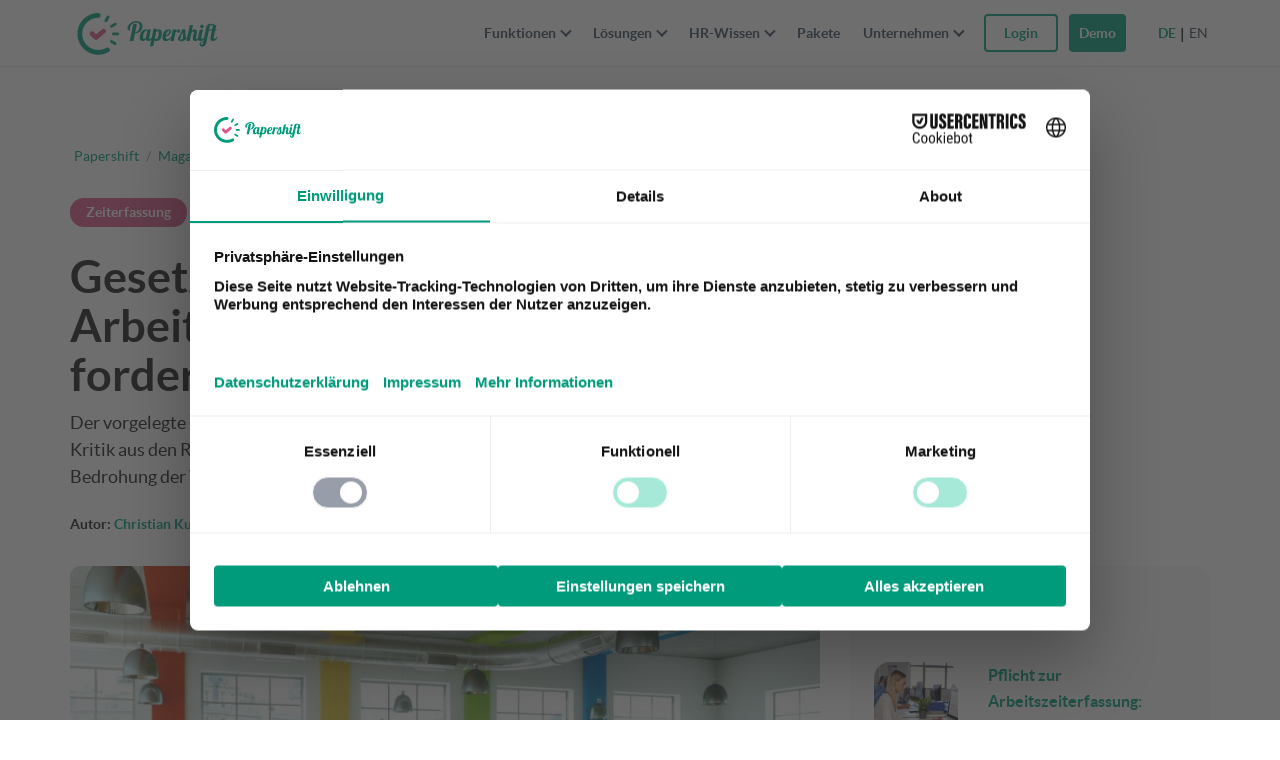

--- FILE ---
content_type: text/html; charset=UTF-8
request_url: https://www.papershift.com/blog/gesetzentwurf-zur-arbeitszeiterfassung-fdp-und-cdu-fordern-nachbesserungen
body_size: 25216
content:
<!DOCTYPE html>
<html lang="de-DE">
<head>
<meta charset="UTF-8">
<meta name="viewport" content="width=device-width, initial-scale=1">
<meta name="p:domain_verify" content="8e5759ab5c01e33d2406d22854362a72"/>
<link rel="profile" href="http://gmpg.org/xfn/11">
<!-- <link rel="shortcut icon" href="//cdn.papershift.com/20160520083054/favicon.ico"/> -->
<link rel="icon" type="image/png" sizes="32x32" href="https://cdn.papershift.com/20251002061852/favicon-32x32-2-1.png"/>
<link rel="icon" type="image/png" sizes="96x96" href="https://cdn.papershift.com/20251002061621/favicon-96x96-2.png"/>
<link rel="apple-touch-icon" sizes="57x57" href="https://cdn.papershift.com/20210419151454/apple-icon-57x57-1.png">
<link rel="apple-touch-icon" sizes="60x60" href="https://cdn.papershift.com/20210419151456/apple-icon-60x60-1.png">
<link rel="apple-touch-icon" sizes="72x72" href="https://cdn.papershift.com/20210419151458/apple-icon-72x72-1.png">
<link rel="apple-touch-icon" sizes="76x76" href="https://cdn.papershift.com/20210419151500/apple-icon-76x76-1.png">
<link rel="apple-touch-icon" sizes="114x114" href="https://cdn.papershift.com/20210419151502/apple-icon-114x114-1.png">
<link rel="apple-touch-icon" sizes="120x120" href="https://cdn.papershift.com/20210419151504/apple-icon-120x120-1.png">
<link rel="apple-touch-icon" sizes="144x144" href="https://cdn.papershift.com/20210419151506/apple-icon-144x144-1.png">
<link rel="apple-touch-icon" sizes="152x152" href="https://cdn.papershift.com/20210419151508/apple-icon-152x152-1.png">
<link rel="apple-touch-icon" sizes="180x180" href="https://cdn.papershift.com/20210419151510/apple-icon-180x180-1.png">
<link rel="icon" type="image/png" sizes="192x192"  href="https://cdn.papershift.com/20210419151452/android-icon-192x192-1.png">
<meta name='robots' content='index, follow, max-image-preview:large, max-snippet:-1, max-video-preview:-1' />
<link rel="alternate" hreflang="de" href="https://www.papershift.com/blog/gesetzentwurf-zur-arbeitszeiterfassung-fdp-und-cdu-fordern-nachbesserungen" />
<link rel="alternate" hreflang="x-default" href="https://www.papershift.com/blog/gesetzentwurf-zur-arbeitszeiterfassung-fdp-und-cdu-fordern-nachbesserungen" />
<!-- Begin Convert Experiments code-->
<script type="text/javascript">var _conv_page_type='post';var _conv_product_name='Gesetzentwurf zur Arbeitszeiterfassung: FDP und CDU fordern Nachbesserungen';var _conv_category_id='1';var _conv_category_name='Allgemein';</script>
<script src="https://cdn-4.convertexperiments.com/v1/js/10017683-10017999.js?environment=production" type="text/javascript"></script>
<!-- End Convert	Experiments code -->

	<!-- This site is optimized with the Yoast SEO Premium plugin v23.4 (Yoast SEO v23.5) - https://yoast.com/wordpress/plugins/seo/ -->
	<title>Gesetzentwurf zur Arbeitszeiterfassung: FDP und CDU fordern Nachbesserungen</title>
	<meta name="description" content="Der vorgelegte Gesetzentwurf zur Neuregelung der Arbeitszeiterfassung in Deutschland hat zur Kritik aus den Reihen der FDP und der CDU geführt." />
	<link rel="canonical" href="https://www.papershift.com/blog/gesetzentwurf-zur-arbeitszeiterfassung-fdp-und-cdu-fordern-nachbesserungen" />
	<meta property="og:locale" content="de_DE" />
	<meta property="og:type" content="article" />
	<meta property="og:title" content="Gesetzentwurf zur Arbeitszeiterfassung: FDP und CDU fordern Nachbesserungen" />
	<meta property="og:description" content="Der vorgelegte Gesetzentwurf zur Neuregelung der Arbeitszeiterfassung in Deutschland hat zur Kritik aus den Reihen der FDP und der CDU geführt." />
	<meta property="og:url" content="https://www.papershift.com/blog/gesetzentwurf-zur-arbeitszeiterfassung-fdp-und-cdu-fordern-nachbesserungen" />
	<meta property="og:site_name" content="Papershift" />
	<meta property="article:publisher" content="https://www.facebook.com/papershift" />
	<meta property="article:published_time" content="2023-04-22T07:27:26+00:00" />
	<meta property="article:modified_time" content="2023-04-22T07:30:13+00:00" />
	<meta property="og:image" content="https://cdn.papershift.com/20230421193131/grossraumbuero.jpeg" />
	<meta property="og:image:width" content="1200" />
	<meta property="og:image:height" content="829" />
	<meta property="og:image:type" content="image/jpeg" />
	<meta name="author" content="Christian Kunz" />
	<meta name="twitter:card" content="summary_large_image" />
	<meta name="twitter:label1" content="Written by" />
	<meta name="twitter:data1" content="Christian Kunz" />
	<meta name="twitter:label2" content="Est. reading time" />
	<meta name="twitter:data2" content="2 Minuten" />
	<script type="application/ld+json" class="yoast-schema-graph">{"@context":"https://schema.org","@graph":[{"@type":"Article","@id":"https://www.papershift.com/blog/gesetzentwurf-zur-arbeitszeiterfassung-fdp-und-cdu-fordern-nachbesserungen#article","isPartOf":{"@id":"https://www.papershift.com/blog/gesetzentwurf-zur-arbeitszeiterfassung-fdp-und-cdu-fordern-nachbesserungen"},"author":{"name":"Christian Kunz","@id":"https://www.papershift.com/#/schema/person/99dc129060c8708c990c7ca1e074031c"},"headline":"Gesetzentwurf zur Arbeitszeiterfassung: FDP und CDU fordern Nachbesserungen","datePublished":"2023-04-22T07:27:26+00:00","dateModified":"2023-04-22T07:30:13+00:00","mainEntityOfPage":{"@id":"https://www.papershift.com/blog/gesetzentwurf-zur-arbeitszeiterfassung-fdp-und-cdu-fordern-nachbesserungen"},"wordCount":382,"publisher":{"@id":"https://www.papershift.com/#organization"},"image":{"@id":"https://www.papershift.com/blog/gesetzentwurf-zur-arbeitszeiterfassung-fdp-und-cdu-fordern-nachbesserungen#primaryimage"},"thumbnailUrl":"https://cdn.papershift.com/20230421193131/grossraumbuero.jpeg","inLanguage":"de-DE","copyrightYear":"2023","copyrightHolder":{"@id":"https://www.papershift.com/#organization"}},{"@type":"WebPage","@id":"https://www.papershift.com/blog/gesetzentwurf-zur-arbeitszeiterfassung-fdp-und-cdu-fordern-nachbesserungen","url":"https://www.papershift.com/blog/gesetzentwurf-zur-arbeitszeiterfassung-fdp-und-cdu-fordern-nachbesserungen","name":"Gesetzentwurf zur Arbeitszeiterfassung: FDP und CDU fordern Nachbesserungen","isPartOf":{"@id":"https://www.papershift.com/#website"},"primaryImageOfPage":{"@id":"https://www.papershift.com/blog/gesetzentwurf-zur-arbeitszeiterfassung-fdp-und-cdu-fordern-nachbesserungen#primaryimage"},"image":{"@id":"https://www.papershift.com/blog/gesetzentwurf-zur-arbeitszeiterfassung-fdp-und-cdu-fordern-nachbesserungen#primaryimage"},"thumbnailUrl":"https://cdn.papershift.com/20230421193131/grossraumbuero.jpeg","datePublished":"2023-04-22T07:27:26+00:00","dateModified":"2023-04-22T07:30:13+00:00","description":"Der vorgelegte Gesetzentwurf zur Neuregelung der Arbeitszeiterfassung in Deutschland hat zur Kritik aus den Reihen der FDP und der CDU geführt.","breadcrumb":{"@id":"https://www.papershift.com/blog/gesetzentwurf-zur-arbeitszeiterfassung-fdp-und-cdu-fordern-nachbesserungen#breadcrumb"},"inLanguage":"de-DE","potentialAction":[{"@type":"ReadAction","target":["https://www.papershift.com/blog/gesetzentwurf-zur-arbeitszeiterfassung-fdp-und-cdu-fordern-nachbesserungen"]}]},{"@type":"ImageObject","inLanguage":"de-DE","@id":"https://www.papershift.com/blog/gesetzentwurf-zur-arbeitszeiterfassung-fdp-und-cdu-fordern-nachbesserungen#primaryimage","url":"https://cdn.papershift.com/20230421193131/grossraumbuero.jpeg","contentUrl":"https://cdn.papershift.com/20230421193131/grossraumbuero.jpeg","width":1200,"height":829,"caption":"© virtua73 / Adobe Stock"},{"@type":"BreadcrumbList","@id":"https://www.papershift.com/blog/gesetzentwurf-zur-arbeitszeiterfassung-fdp-und-cdu-fordern-nachbesserungen#breadcrumb","itemListElement":[{"@type":"ListItem","position":1,"name":"Papershift","item":"https://www.papershift.com/"},{"@type":"ListItem","position":2,"name":"Gesetzentwurf zur Arbeitszeiterfassung: FDP und CDU fordern Nachbesserungen"}]},{"@type":"WebSite","@id":"https://www.papershift.com/#website","url":"https://www.papershift.com/","name":"Papershift","description":"Online Dienstplanung und Personalmanagement","publisher":{"@id":"https://www.papershift.com/#organization"},"alternateName":"Papershift","potentialAction":[{"@type":"SearchAction","target":{"@type":"EntryPoint","urlTemplate":"https://www.papershift.com/?s={search_term_string}"},"query-input":{"@type":"PropertyValueSpecification","valueRequired":true,"valueName":"search_term_string"}}],"inLanguage":"de-DE"},{"@type":"Organization","@id":"https://www.papershift.com/#organization","name":"Papershift GmbH","url":"https://www.papershift.com/","logo":{"@type":"ImageObject","inLanguage":"de-DE","@id":"https://www.papershift.com/#/schema/logo/image/","url":"https://cdn.papershift.com/20241205081938/PS-Bildmarke.svg","contentUrl":"https://cdn.papershift.com/20241205081938/PS-Bildmarke.svg","caption":"Papershift GmbH"},"image":{"@id":"https://www.papershift.com/#/schema/logo/image/"},"sameAs":["https://www.facebook.com/papershift","https://www.instagram.com/papershift/","https://www.linkedin.com/company/papershift/","https://www.youtube.com/user/papershift"],"description":"Auf der Suche nach einem online Tool zur Dienstplanung? Dienstplan, Urlaubsplan & Zeiterfassung in einer Software. Jetzt 14 Tage kostenlos testen.","email":"support@papershift.com","telephone":"+49 721 50 95 79 69","legalName":"Papershift GmbH","vatID":"DE299954682"},{"@type":"Person","@id":"https://www.papershift.com/#/schema/person/99dc129060c8708c990c7ca1e074031c","name":"Christian Kunz","description":"Christian verfügt über langjährige Erfahrung in den Bereichen Projektmanagement, Produktmanagement sowie agiler Projektentwicklung, die er in verschiedenen Unternehmen erworben hat.","url":"https://www.papershift.com/blog/author/christian-kunz"}]}</script>
	<!-- / Yoast SEO Premium plugin. -->


<link rel='stylesheet' id='wp-block-library-css' href='https://www.papershift.com/wp/wp-includes/css/dist/block-library/style.min.css?ver=6.4.5' type='text/css' media='all' />
<style id='classic-theme-styles-inline-css' type='text/css'>
/*! This file is auto-generated */
.wp-block-button__link{color:#fff;background-color:#32373c;border-radius:9999px;box-shadow:none;text-decoration:none;padding:calc(.667em + 2px) calc(1.333em + 2px);font-size:1.125em}.wp-block-file__button{background:#32373c;color:#fff;text-decoration:none}
</style>
<style id='global-styles-inline-css' type='text/css'>
body{--wp--preset--color--black: #000000;--wp--preset--color--cyan-bluish-gray: #abb8c3;--wp--preset--color--white: #ffffff;--wp--preset--color--pale-pink: #f78da7;--wp--preset--color--vivid-red: #cf2e2e;--wp--preset--color--luminous-vivid-orange: #ff6900;--wp--preset--color--luminous-vivid-amber: #fcb900;--wp--preset--color--light-green-cyan: #7bdcb5;--wp--preset--color--vivid-green-cyan: #00d084;--wp--preset--color--pale-cyan-blue: #8ed1fc;--wp--preset--color--vivid-cyan-blue: #0693e3;--wp--preset--color--vivid-purple: #9b51e0;--wp--preset--gradient--vivid-cyan-blue-to-vivid-purple: linear-gradient(135deg,rgba(6,147,227,1) 0%,rgb(155,81,224) 100%);--wp--preset--gradient--light-green-cyan-to-vivid-green-cyan: linear-gradient(135deg,rgb(122,220,180) 0%,rgb(0,208,130) 100%);--wp--preset--gradient--luminous-vivid-amber-to-luminous-vivid-orange: linear-gradient(135deg,rgba(252,185,0,1) 0%,rgba(255,105,0,1) 100%);--wp--preset--gradient--luminous-vivid-orange-to-vivid-red: linear-gradient(135deg,rgba(255,105,0,1) 0%,rgb(207,46,46) 100%);--wp--preset--gradient--very-light-gray-to-cyan-bluish-gray: linear-gradient(135deg,rgb(238,238,238) 0%,rgb(169,184,195) 100%);--wp--preset--gradient--cool-to-warm-spectrum: linear-gradient(135deg,rgb(74,234,220) 0%,rgb(151,120,209) 20%,rgb(207,42,186) 40%,rgb(238,44,130) 60%,rgb(251,105,98) 80%,rgb(254,248,76) 100%);--wp--preset--gradient--blush-light-purple: linear-gradient(135deg,rgb(255,206,236) 0%,rgb(152,150,240) 100%);--wp--preset--gradient--blush-bordeaux: linear-gradient(135deg,rgb(254,205,165) 0%,rgb(254,45,45) 50%,rgb(107,0,62) 100%);--wp--preset--gradient--luminous-dusk: linear-gradient(135deg,rgb(255,203,112) 0%,rgb(199,81,192) 50%,rgb(65,88,208) 100%);--wp--preset--gradient--pale-ocean: linear-gradient(135deg,rgb(255,245,203) 0%,rgb(182,227,212) 50%,rgb(51,167,181) 100%);--wp--preset--gradient--electric-grass: linear-gradient(135deg,rgb(202,248,128) 0%,rgb(113,206,126) 100%);--wp--preset--gradient--midnight: linear-gradient(135deg,rgb(2,3,129) 0%,rgb(40,116,252) 100%);--wp--preset--font-size--small: 13px;--wp--preset--font-size--medium: 20px;--wp--preset--font-size--large: 36px;--wp--preset--font-size--x-large: 42px;--wp--preset--spacing--20: 0.44rem;--wp--preset--spacing--30: 0.67rem;--wp--preset--spacing--40: 1rem;--wp--preset--spacing--50: 1.5rem;--wp--preset--spacing--60: 2.25rem;--wp--preset--spacing--70: 3.38rem;--wp--preset--spacing--80: 5.06rem;--wp--preset--shadow--natural: 6px 6px 9px rgba(0, 0, 0, 0.2);--wp--preset--shadow--deep: 12px 12px 50px rgba(0, 0, 0, 0.4);--wp--preset--shadow--sharp: 6px 6px 0px rgba(0, 0, 0, 0.2);--wp--preset--shadow--outlined: 6px 6px 0px -3px rgba(255, 255, 255, 1), 6px 6px rgba(0, 0, 0, 1);--wp--preset--shadow--crisp: 6px 6px 0px rgba(0, 0, 0, 1);}:where(.is-layout-flex){gap: 0.5em;}:where(.is-layout-grid){gap: 0.5em;}body .is-layout-flow > .alignleft{float: left;margin-inline-start: 0;margin-inline-end: 2em;}body .is-layout-flow > .alignright{float: right;margin-inline-start: 2em;margin-inline-end: 0;}body .is-layout-flow > .aligncenter{margin-left: auto !important;margin-right: auto !important;}body .is-layout-constrained > .alignleft{float: left;margin-inline-start: 0;margin-inline-end: 2em;}body .is-layout-constrained > .alignright{float: right;margin-inline-start: 2em;margin-inline-end: 0;}body .is-layout-constrained > .aligncenter{margin-left: auto !important;margin-right: auto !important;}body .is-layout-constrained > :where(:not(.alignleft):not(.alignright):not(.alignfull)){max-width: var(--wp--style--global--content-size);margin-left: auto !important;margin-right: auto !important;}body .is-layout-constrained > .alignwide{max-width: var(--wp--style--global--wide-size);}body .is-layout-flex{display: flex;}body .is-layout-flex{flex-wrap: wrap;align-items: center;}body .is-layout-flex > *{margin: 0;}body .is-layout-grid{display: grid;}body .is-layout-grid > *{margin: 0;}:where(.wp-block-columns.is-layout-flex){gap: 2em;}:where(.wp-block-columns.is-layout-grid){gap: 2em;}:where(.wp-block-post-template.is-layout-flex){gap: 1.25em;}:where(.wp-block-post-template.is-layout-grid){gap: 1.25em;}.has-black-color{color: var(--wp--preset--color--black) !important;}.has-cyan-bluish-gray-color{color: var(--wp--preset--color--cyan-bluish-gray) !important;}.has-white-color{color: var(--wp--preset--color--white) !important;}.has-pale-pink-color{color: var(--wp--preset--color--pale-pink) !important;}.has-vivid-red-color{color: var(--wp--preset--color--vivid-red) !important;}.has-luminous-vivid-orange-color{color: var(--wp--preset--color--luminous-vivid-orange) !important;}.has-luminous-vivid-amber-color{color: var(--wp--preset--color--luminous-vivid-amber) !important;}.has-light-green-cyan-color{color: var(--wp--preset--color--light-green-cyan) !important;}.has-vivid-green-cyan-color{color: var(--wp--preset--color--vivid-green-cyan) !important;}.has-pale-cyan-blue-color{color: var(--wp--preset--color--pale-cyan-blue) !important;}.has-vivid-cyan-blue-color{color: var(--wp--preset--color--vivid-cyan-blue) !important;}.has-vivid-purple-color{color: var(--wp--preset--color--vivid-purple) !important;}.has-black-background-color{background-color: var(--wp--preset--color--black) !important;}.has-cyan-bluish-gray-background-color{background-color: var(--wp--preset--color--cyan-bluish-gray) !important;}.has-white-background-color{background-color: var(--wp--preset--color--white) !important;}.has-pale-pink-background-color{background-color: var(--wp--preset--color--pale-pink) !important;}.has-vivid-red-background-color{background-color: var(--wp--preset--color--vivid-red) !important;}.has-luminous-vivid-orange-background-color{background-color: var(--wp--preset--color--luminous-vivid-orange) !important;}.has-luminous-vivid-amber-background-color{background-color: var(--wp--preset--color--luminous-vivid-amber) !important;}.has-light-green-cyan-background-color{background-color: var(--wp--preset--color--light-green-cyan) !important;}.has-vivid-green-cyan-background-color{background-color: var(--wp--preset--color--vivid-green-cyan) !important;}.has-pale-cyan-blue-background-color{background-color: var(--wp--preset--color--pale-cyan-blue) !important;}.has-vivid-cyan-blue-background-color{background-color: var(--wp--preset--color--vivid-cyan-blue) !important;}.has-vivid-purple-background-color{background-color: var(--wp--preset--color--vivid-purple) !important;}.has-black-border-color{border-color: var(--wp--preset--color--black) !important;}.has-cyan-bluish-gray-border-color{border-color: var(--wp--preset--color--cyan-bluish-gray) !important;}.has-white-border-color{border-color: var(--wp--preset--color--white) !important;}.has-pale-pink-border-color{border-color: var(--wp--preset--color--pale-pink) !important;}.has-vivid-red-border-color{border-color: var(--wp--preset--color--vivid-red) !important;}.has-luminous-vivid-orange-border-color{border-color: var(--wp--preset--color--luminous-vivid-orange) !important;}.has-luminous-vivid-amber-border-color{border-color: var(--wp--preset--color--luminous-vivid-amber) !important;}.has-light-green-cyan-border-color{border-color: var(--wp--preset--color--light-green-cyan) !important;}.has-vivid-green-cyan-border-color{border-color: var(--wp--preset--color--vivid-green-cyan) !important;}.has-pale-cyan-blue-border-color{border-color: var(--wp--preset--color--pale-cyan-blue) !important;}.has-vivid-cyan-blue-border-color{border-color: var(--wp--preset--color--vivid-cyan-blue) !important;}.has-vivid-purple-border-color{border-color: var(--wp--preset--color--vivid-purple) !important;}.has-vivid-cyan-blue-to-vivid-purple-gradient-background{background: var(--wp--preset--gradient--vivid-cyan-blue-to-vivid-purple) !important;}.has-light-green-cyan-to-vivid-green-cyan-gradient-background{background: var(--wp--preset--gradient--light-green-cyan-to-vivid-green-cyan) !important;}.has-luminous-vivid-amber-to-luminous-vivid-orange-gradient-background{background: var(--wp--preset--gradient--luminous-vivid-amber-to-luminous-vivid-orange) !important;}.has-luminous-vivid-orange-to-vivid-red-gradient-background{background: var(--wp--preset--gradient--luminous-vivid-orange-to-vivid-red) !important;}.has-very-light-gray-to-cyan-bluish-gray-gradient-background{background: var(--wp--preset--gradient--very-light-gray-to-cyan-bluish-gray) !important;}.has-cool-to-warm-spectrum-gradient-background{background: var(--wp--preset--gradient--cool-to-warm-spectrum) !important;}.has-blush-light-purple-gradient-background{background: var(--wp--preset--gradient--blush-light-purple) !important;}.has-blush-bordeaux-gradient-background{background: var(--wp--preset--gradient--blush-bordeaux) !important;}.has-luminous-dusk-gradient-background{background: var(--wp--preset--gradient--luminous-dusk) !important;}.has-pale-ocean-gradient-background{background: var(--wp--preset--gradient--pale-ocean) !important;}.has-electric-grass-gradient-background{background: var(--wp--preset--gradient--electric-grass) !important;}.has-midnight-gradient-background{background: var(--wp--preset--gradient--midnight) !important;}.has-small-font-size{font-size: var(--wp--preset--font-size--small) !important;}.has-medium-font-size{font-size: var(--wp--preset--font-size--medium) !important;}.has-large-font-size{font-size: var(--wp--preset--font-size--large) !important;}.has-x-large-font-size{font-size: var(--wp--preset--font-size--x-large) !important;}
.wp-block-navigation a:where(:not(.wp-element-button)){color: inherit;}
:where(.wp-block-post-template.is-layout-flex){gap: 1.25em;}:where(.wp-block-post-template.is-layout-grid){gap: 1.25em;}
:where(.wp-block-columns.is-layout-flex){gap: 2em;}:where(.wp-block-columns.is-layout-grid){gap: 2em;}
.wp-block-pullquote{font-size: 1.5em;line-height: 1.6;}
</style>
<link rel='stylesheet' id='wpml-blocks-css' href='https://www.papershift.com/content/plugins/sitepress-multilingual-cms/dist/css/blocks/styles.css?ver=4.6.9' type='text/css' media='all' />
<link rel='stylesheet' id='geot-css-css' href='https://www.papershift.com/content/plugins/geotargetingwp/public/css/geotarget-public.min.css?ver=6.4.5' type='text/css' media='all' />
<link rel='stylesheet' id='gn-frontend-gnfollow-style-css' href='https://www.papershift.com/content/plugins/gn-publisher/assets/css/gn-frontend-gnfollow.min.css?ver=1.5.26' type='text/css' media='all' />
<link rel='stylesheet' id='bodhi-svgs-attachment-css' href='https://www.papershift.com/content/plugins/svg-support/css/svgs-attachment.css' type='text/css' media='all' />
<link rel='stylesheet' id='ez-toc-css' href='https://www.papershift.com/content/plugins/easy-table-of-contents/assets/css/screen.min.css?ver=2.0.80' type='text/css' media='all' />
<style id='ez-toc-inline-css' type='text/css'>
div#ez-toc-container .ez-toc-title {font-size: 24px;}div#ez-toc-container .ez-toc-title {font-weight: 500;}div#ez-toc-container ul li , div#ez-toc-container ul li a {font-size: 18px;}div#ez-toc-container ul li , div#ez-toc-container ul li a {font-weight: 500;}div#ez-toc-container nav ul ul li {font-size: 90%;}div#ez-toc-container {background: #fff;border: 1px solid #ffffff;width: 100%;}div#ez-toc-container p.ez-toc-title , #ez-toc-container .ez_toc_custom_title_icon , #ez-toc-container .ez_toc_custom_toc_icon {color: #009b7a;}div#ez-toc-container ul.ez-toc-list a {color: #009b7a;}div#ez-toc-container ul.ez-toc-list a:hover {color: #009b7a;}div#ez-toc-container ul.ez-toc-list a:visited {color: #009b7a;}.ez-toc-counter nav ul li a::before {color: ;}.ez-toc-box-title {font-weight: bold; margin-bottom: 10px; text-align: center; text-transform: uppercase; letter-spacing: 1px; color: #666; padding-bottom: 5px;position:absolute;top:-4%;left:5%;background-color: inherit;transition: top 0.3s ease;}.ez-toc-box-title.toc-closed {top:-25%;}
</style>
<link rel='stylesheet' id='main-css' href='https://www.papershift.com/content/themes/papershift/css/style.css?ver=1768491380' type='text/css' media='all' />
<script type="text/javascript" src="https://www.papershift.com/content/plugins/svg-support/vendor/DOMPurify/DOMPurify.min.js?ver=2.5.8" id="bodhi-dompurify-library-js"></script>
<script type="text/javascript" src="https://www.papershift.com/content/themes/papershift/js/min/jquery-2.2.4.min.js?ver=6.4.5" id="jquery-js"></script>
<script type="text/javascript" id="bodhi_svg_inline-js-extra">
/* <![CDATA[ */
var svgSettings = {"skipNested":""};
/* ]]> */
</script>
<script type="text/javascript" src="https://www.papershift.com/content/plugins/svg-support/js/min/svgs-inline-min.js" id="bodhi_svg_inline-js"></script>
<script type="text/javascript" id="bodhi_svg_inline-js-after">
/* <![CDATA[ */
cssTarget={"Bodhi":"img.style-svg","ForceInlineSVG":"style-svg"};ForceInlineSVGActive="false";frontSanitizationEnabled="on";
/* ]]> */
</script>
<script type="text/javascript" src="https://www.papershift.com/content/themes/papershift/js/min/plugins.min.js?ver=1703001655" id="plugins-js"></script>
<script type="text/javascript" src="https://www.papershift.com/content/themes/papershift/js/min/vendor.min.js?ver=1703001656" id="vendor-js"></script>
<script type="text/javascript" src="https://www.papershift.com/content/themes/papershift/js/min/jquery.countdown.min.js?ver=1" id="papershift-countdown-js"></script>
<script type="text/javascript" src="https://www.papershift.com/content/themes/papershift/js/scripts/campaigns.js?ver=1" id="papershift-campaigns-js"></script>
<link rel="https://api.w.org/" href="https://www.papershift.com/wp-json/" /><link rel="alternate" type="application/json" href="https://www.papershift.com/wp-json/wp/v2/posts/74688" /><link rel="alternate" type="application/json+oembed" href="https://www.papershift.com/wp-json/oembed/1.0/embed?url=https%3A%2F%2Fwww.papershift.com%2Fblog%2Fgesetzentwurf-zur-arbeitszeiterfassung-fdp-und-cdu-fordern-nachbesserungen" />
<link rel="alternate" type="text/xml+oembed" href="https://www.papershift.com/wp-json/oembed/1.0/embed?url=https%3A%2F%2Fwww.papershift.com%2Fblog%2Fgesetzentwurf-zur-arbeitszeiterfassung-fdp-und-cdu-fordern-nachbesserungen&#038;format=xml" />
<meta name="generator" content="WPML ver:4.6.9 stt:1,3;" />
<meta name="google-site-verification" content="6-BP476FpiDEPaTuQ6hdjzLDR95KFOkSrgorW40-SU8" /><link rel="icon" href="https://cdn.papershift.com/20200403083242/cropped-Logo-on-Light-32x32.png" sizes="32x32" />
<link rel="icon" href="https://cdn.papershift.com/20200403083242/cropped-Logo-on-Light-192x192.png" sizes="192x192" />
<link rel="apple-touch-icon" href="https://cdn.papershift.com/20200403083242/cropped-Logo-on-Light-180x180.png" />
<meta name="msapplication-TileImage" content="https://cdn.papershift.com/20200403083242/cropped-Logo-on-Light-270x270.png" />
		<style type="text/css" id="wp-custom-css">
			/* QUICK FIXES - only temporary */

.magazine__blog .article-listing--grid .article-card-grid, .magazine__lexicon .article-listing--grid .article-card-grid {
    margin-bottom: 25px;
    min-height: 435px;
}

section.fc-team:lang(es) {
    display: none;
}		</style>
		<noscript><style id="rocket-lazyload-nojs-css">.rll-youtube-player, [data-lazy-src]{display:none !important;}</style></noscript>
<!-- BEGIN Usercentrics related code  -->
<link rel="preconnect" href="//privacy-proxy.usercentrics.eu">
<link rel="preload" href="//privacy-proxy.usercentrics.eu/latest/uc-block.bundle.js" as="script">
<script>
    window.UC_UI_DOMAINS = {
        crossDomainConsentSharingIFrame: 'https://papershift.com/cross-domain-bridge.html',
    };
</script>
<script id="usercentrics-cmp" data-settings-id="t0ilcfYo9LH-HH" src="https://web.cmp.usercentrics.eu/ui/loader.js" async></script>
<script type="application/javascript" src="https://privacy-proxy.usercentrics.eu/latest/uc-block.bundle.js"></script>
<script>
    // (optional) additional configs for the Smart Data Protector 
    uc.reloadOnOptIn('BJz7qNsdj-7'); // reload page on YouTube opt-in
</script>

<!-- END Usercentrics related code -->
   
<!--<script id="CookiebotConfiguration" type="application/json" data-cookieconsent="ignore">
  {
    "Frameworks": {
      "IABTCF2": {
        "AllowedVendors": [755,766],
        "AllowedGoogleACVendors": [],
        "AllowedPurposes": [1,2],
        "AllowedSpecialPurposes": [],
        "AllowedFeatures": [1],
        "AllowedSpecialFeatures": [1],
        "VendorRestrictions": [
          {
            "VendorId": 2,
            "DisallowPurposes": [2, 3, 4]
          }
        ]
      }
    }
  }
</script> -->
<!--<script id="Cookiebot" src="https://consent.cookiebot.com/uc.js" data-cbid="a8fd7e54-72d0-4a76-8eb9-5611c3b9fa3d" type="text/javascript" async></script>
        -->
<script>window.addEventListener('CookiebotOnConsentReady', () => {
  Cookiebot.changed && document.location.reload();
}) </script>
<!-- Start of HubSpot Embed Code 
 <script type="text/plain" id="hs-script-loader" async defer src="//js-eu1.hs-scripts.com/24983981.js" data-usercentrics="HubSpot"></script>
 -->
<script id="hs-script-loader" async defer src="//js-eu1.hs-scripts.com/24983981.js" data-usercentrics="HubSpot"></script>
<!-- End of HubSpot Embed Code -->
<script>
  window.addEventListener("message", function(event) {
    if(event.data.type === 'hsFormCallback' && event.data.eventName === 'onFormSubmit') {
      var emailField = event.data.data.find(function (field) {
        return field.name === "email";
      });
      var branchenField = event.data.data.find(function (field) {
        return field.name === "0-2/branchen_bereich";
      });
      var sizeField = event.data.data.find(function (field) {
        return field.name === "temp_anzahl_mitarbeiter_via_formular";
      });
      var firstnameField = event.data.data.find(function (field) {
        return field.name === "firstname";
      });
      var lastnameField = event.data.data.find(function (field) {
        return field.name === "lastname";
      });
      var phoneField = event.data.data.find(function (field) {
        return field.name === "phone";
      });
      var submittedEmail = emailField.value;
      var submittedFirstname = firstnameField.value;
      var submittedLastname = lastnameField.value;
      var submittedPhone = phoneField.value;
      
      if (lastnameField){ 
         var submittedLastname = lastnameField.value;
      } else {
          var submittedLastname = " "; 
      }

      if (branchenField){ 
         var submittedBranche = branchenField.value;
      } else {
          var submittedBranche = "empty"; 
      }
      
      if (sizeField){ 
         var submittedSize = sizeField.value;
      } else {
          var submittedSize = "empty"; 
      }

      window.dataLayer.push({
        'event': 'hubspot-form-submit',
        'hs-form-guid': event.data.id,
        'hs-form-email': submittedEmail,
        'hs-form-branche': submittedBranche,
        'hs-form-size': submittedSize,
        'hs-form-firstname': submittedFirstname,
        'hs-form-lastname': submittedLastname,
        'hs-form-phone': submittedPhone
      });
    }
  });
</script>
<script type="text/javascript">
    window.dataLayer = window.dataLayer || [];
    function gtag() {
        dataLayer.push(arguments);
    }
    gtag('consent', 'default', {
        'ad_personalization': 'denied',
        'ad_storage': 'denied',
        'ad_user_data': 'denied',
        'analytics_storage': 'denied',
        'functionality_storage': 'denied',
        'personalization_storage': 'denied',
        'security_storage': 'granted',
        'wait_for_update': 500,
    });
    gtag("set", "ads_data_redaction", true);
    gtag("set", "url_passthrough", false);
</script>
<!-- Google Tag Manager -->

<script type="text/plain" data-usercentrics="Google Tag Manager">(function(w,d,s,l,i){w[l]=w[l]||[];w[l].push({'gtm.start':
new Date().getTime(),event:'gtm.js'});var f=d.getElementsByTagName(s)[0],
j=d.createElement(s),dl=l!='dataLayer'?'&l='+l:'';j.async=true;j.src=
'https://www.googletagmanager.com/gtm.js?id='+i+dl;f.parentNode.insertBefore(j,f);
})(window,document,'script','dataLayer','GTM-MT75SWV');</script>

<!-- End Google Tag Manager -->
<link href="/content/themes/papershift/fonts/fontawesome/css/all.min.css" rel="stylesheet" />


<!-- Varify.io® code for Papershift GmbH-->
<script>
  window.varify = window.varify || {};
  window.varify.iid = 5272;
</script>
<script src="https://app.varify.io/varify.js"></script>
</head>
<body class="post-template-default single single-post postid-74688 single-format-standard">


<div class="nav-overlay">
	<div class="nav-overlay__content">

		<nav class="nav-overlay__menu">
			<ul id="menu-mobile-new-2025" class="menu"><li class="menu-item menu-item-type-custom menu-item-object-custom menu-item-has-children"><div class="menu-item-wrapper"><a href="#" class="has-submenu"><span class="menu-title font-bold">Funktionen</span><span class="submenu-arrow" aria-hidden="true"></span></a></div>
<ul class="submenu-wrapper hidden">
	<li class="menu-item menu-item-type-post_type menu-item-object-page"><div class="menu-item-wrapper"><a href="https://www.papershift.com/zeiterfassung"><img src="data:image/svg+xml,%3Csvg%20xmlns='http://www.w3.org/2000/svg'%20viewBox='0%200%200%200'%3E%3C/svg%3E" alt="Zeiterfassung" class="menu-item-image" data-lazy-src="https://cdn.papershift.com/20251009160339/time-tracking-Icon-white.svg" /><noscript><img src="https://cdn.papershift.com/20251009160339/time-tracking-Icon-white.svg" alt="Zeiterfassung" class="menu-item-image" /></noscript><span class="menu-title">Zeiterfassung</span></a></div></li>
	<li class="menu-item menu-item-type-post_type menu-item-object-page"><div class="menu-item-wrapper"><a href="https://www.papershift.com/dienstplanung"><img src="data:image/svg+xml,%3Csvg%20xmlns='http://www.w3.org/2000/svg'%20viewBox='0%200%200%200'%3E%3C/svg%3E" alt="Dienstplanung" class="menu-item-image" data-lazy-src="https://cdn.papershift.com/20251009160325/calendar-Icon-white.svg" /><noscript><img src="https://cdn.papershift.com/20251009160325/calendar-Icon-white.svg" alt="Dienstplanung" class="menu-item-image" /></noscript><span class="menu-title">Dienstplanung</span></a></div></li>
	<li class="menu-item menu-item-type-post_type menu-item-object-page"><div class="menu-item-wrapper"><a href="https://www.papershift.com/abwesenheitsmanagement"><img src="data:image/svg+xml,%3Csvg%20xmlns='http://www.w3.org/2000/svg'%20viewBox='0%200%200%200'%3E%3C/svg%3E" alt="Abwesenheiten" class="menu-item-image" data-lazy-src="https://cdn.papershift.com/20251009160313/absences-Icon-white.svg" /><noscript><img src="https://cdn.papershift.com/20251009160313/absences-Icon-white.svg" alt="Abwesenheiten" class="menu-item-image" /></noscript><span class="menu-title">Abwesenheiten</span></a></div></li>
	<li class="menu-item menu-item-type-post_type menu-item-object-page"><div class="menu-item-wrapper"><a href="https://www.papershift.com/lohnabrechnung"><img src="data:image/svg+xml,%3Csvg%20xmlns='http://www.w3.org/2000/svg'%20viewBox='0%200%200%200'%3E%3C/svg%3E" alt="Lohnabrechnung" class="menu-item-image" data-lazy-src="https://cdn.papershift.com/20251009160332/payroll-Icon-white.svg" /><noscript><img src="https://cdn.papershift.com/20251009160332/payroll-Icon-white.svg" alt="Lohnabrechnung" class="menu-item-image" /></noscript><span class="menu-title">Lohnabrechnung</span></a></div></li>
	<li class="menu-item menu-item-type-post_type menu-item-object-page"><div class="menu-item-wrapper"><a href="https://www.papershift.com/onboarding-offboarding"><img src="data:image/svg+xml,%3Csvg%20xmlns='http://www.w3.org/2000/svg'%20viewBox='0%200%200%200'%3E%3C/svg%3E" alt="On-/Offboarding" class="menu-item-image" data-lazy-src="https://cdn.papershift.com/20251009160328/Onboarding-Icon-white.svg" /><noscript><img src="https://cdn.papershift.com/20251009160328/Onboarding-Icon-white.svg" alt="On-/Offboarding" class="menu-item-image" /></noscript><span class="menu-title">On-/Offboarding</span></a></div></li>
	<li class="menu-item menu-item-type-post_type menu-item-object-page"><div class="menu-item-wrapper"><a href="https://www.papershift.com/digitale-personalakte"><img src="data:image/svg+xml,%3Csvg%20xmlns='http://www.w3.org/2000/svg'%20viewBox='0%200%200%200'%3E%3C/svg%3E" alt="Personalakte" class="menu-item-image" data-lazy-src="https://cdn.papershift.com/20251009160335/Personnel-File-Icon-white.svg" /><noscript><img src="https://cdn.papershift.com/20251009160335/Personnel-File-Icon-white.svg" alt="Personalakte" class="menu-item-image" /></noscript><span class="menu-title">Personalakte</span></a></div></li>
	<li class="menu-item menu-item-type-post_type menu-item-object-page"><div class="menu-item-wrapper"><a href="https://www.papershift.com/ki-software"><img src="data:image/svg+xml,%3Csvg%20xmlns='http://www.w3.org/2000/svg'%20viewBox='0%200%200%200'%3E%3C/svg%3E" alt="KI-Chat" class="menu-item-image" data-lazy-src="https://cdn.papershift.com/20251009160321/ai-chat-Icon-white.svg" /><noscript><img src="https://cdn.papershift.com/20251009160321/ai-chat-Icon-white.svg" alt="KI-Chat" class="menu-item-image" /></noscript><span class="menu-title">KI-Chat</span></a></div></li>
	<li class="menu-item menu-item-type-custom menu-item-object-custom"><div class="menu-item-wrapper"><a href="https://www.papershift.com/marketplace"><img src="data:image/svg+xml,%3Csvg%20xmlns='http://www.w3.org/2000/svg'%20viewBox='0%200%200%200'%3E%3C/svg%3E" alt="Add-ons" class="menu-item-image" data-lazy-src="https://cdn.papershift.com/20251009160317/add-ons-Icon-white.svg" /><noscript><img src="https://cdn.papershift.com/20251009160317/add-ons-Icon-white.svg" alt="Add-ons" class="menu-item-image" /></noscript><span class="menu-title">Add-ons</span></a></div></li>
</ul>
</li>
<li class="menu-item menu-item-type-custom menu-item-object-custom menu-item-has-children"><div class="menu-item-wrapper"><a href="#" class="has-submenu"><span class="menu-title font-bold">Lösungen</span><span class="submenu-arrow" aria-hidden="true"></span></a></div>
<ul class="submenu-wrapper hidden">
	<li class="menu-item menu-item-type-custom menu-item-object-custom"><div class="menu-item-wrapper"><a href="#"><span class="menu-title"><strong>Branchen</strong></span></a></div></li>
	<li class="menu-item menu-item-type-post_type menu-item-object-page"><div class="menu-item-wrapper"><a href="https://www.papershift.com/branchen/gastronomie"><span class="menu-title">Gastronomie</span></a></div></li>
	<li class="menu-item menu-item-type-post_type menu-item-object-page"><div class="menu-item-wrapper"><a href="https://www.papershift.com/branchen/einzelhandel"><span class="menu-title">Einzelhandel</span></a></div></li>
	<li class="menu-item menu-item-type-post_type menu-item-object-page"><div class="menu-item-wrapper"><a href="https://www.papershift.com/branchen/gesundheit"><span class="menu-title">Gesundheit</span></a></div></li>
	<li class="menu-item menu-item-type-post_type menu-item-object-page"><div class="menu-item-wrapper"><a href="https://www.papershift.com/branchen/produktion"><span class="menu-title">Produktion</span></a></div></li>
	<li class="menu-item menu-item-type-custom menu-item-object-custom"><div class="menu-item-wrapper"><a href="https://www.papershift.com/branchen/weitere"><span class="menu-title">Branchenübersicht</span></a></div></li>
	<li class="menu-item menu-item-type-custom menu-item-object-custom"><div class="menu-item-wrapper"><a href="#"><span class="menu-title"><strong>Use Cases</strong></span></a></div></li>
	<li class="menu-item menu-item-type-post_type menu-item-object-page"><div class="menu-item-wrapper"><a href="https://www.papershift.com/use-case/schichtplaner"><span class="menu-title">Dienstpläne digitalisieren</span></a></div></li>
	<li class="menu-item menu-item-type-post_type menu-item-object-post"><div class="menu-item-wrapper"><a href="https://www.papershift.com/blog/5-moeglichkeiten-zur-zeiterfassung"><span class="menu-title">Arbeitszeiten erfassen</span></a></div></li>
	<li class="menu-item menu-item-type-post_type menu-item-object-page"><div class="menu-item-wrapper"><a href="https://www.papershift.com/use-case/mitarbeiterkommunikation-hr-software"><span class="menu-title">WhatsApp Chat Alternative</span></a></div></li>
	<li class="menu-item menu-item-type-post_type menu-item-object-page"><div class="menu-item-wrapper"><a href="https://www.papershift.com/use-case/wissensmanagement"><span class="menu-title">Automatische Verträge erstellen</span></a></div></li>
	<li class="menu-item menu-item-type-post_type menu-item-object-lexicon"><div class="menu-item-wrapper"><a href="https://www.papershift.com/lexikon/urlaubsplan"><span class="menu-title">Urlaube im Team planen</span></a></div></li>
</ul>
</li>
<li class="has-children link menu-item menu-item-type-custom menu-item-object-custom menu-item-has-children"><div class="menu-item-wrapper"><a href="#" class="has-submenu"><span class="menu-title font-bold">HR-Wissen</span><span class="submenu-arrow" aria-hidden="true"></span></a></div>
<ul class="submenu-wrapper hidden">
	<li class="menu-item menu-item-type-custom menu-item-object-custom"><div class="menu-item-wrapper"><a href="#"><span class="menu-title"><strong>Ressourcen</strong></span></a></div></li>
	<li class="menu-item menu-item-type-custom menu-item-object-custom"><div class="menu-item-wrapper"><a href="https://www.papershift.com/blog"><span class="menu-title">Blog</span></a></div></li>
	<li class="menu-item menu-item-type-custom menu-item-object-custom"><div class="menu-item-wrapper"><a href="https://www.papershift.com/lexikon"><span class="menu-title">Lexikon</span></a></div></li>
	<li class="menu-item menu-item-type-post_type menu-item-object-page"><div class="menu-item-wrapper"><a href="https://www.papershift.com/whitepaper"><span class="menu-title">Whitepaper</span></a></div></li>
	<li class="menu-item menu-item-type-custom menu-item-object-custom"><div class="menu-item-wrapper"><a href="https://www.papershift.com/expert-series"><span class="menu-title">Expertenwissen</span></a></div></li>
	<li class="menu-item menu-item-type-custom menu-item-object-custom"><div class="menu-item-wrapper"><a href="#"><span class="menu-title"><strong>Schnellhilfe</strong></span></a></div></li>
	<li class="menu-item menu-item-type-custom menu-item-object-custom"><div class="menu-item-wrapper"><a href="https://www.papershift.com/excelvorlagen"><span class="menu-title">HR-Vorlagen</span></a></div></li>
	<li class="menu-item menu-item-type-custom menu-item-object-custom"><div class="menu-item-wrapper"><a href="https://www.papershift.com/kostenlose-hr-rechner"><span class="menu-title">Online-Rechner</span></a></div></li>
	<li class="menu-item menu-item-type-custom menu-item-object-custom"><div class="menu-item-wrapper"><a href="https://www.papershift.com/webinare"><span class="menu-title">Tutorials</span></a></div></li>
</ul>
</li>
<li class="link menu-item menu-item-type-post_type menu-item-object-page"><div class="menu-item-wrapper"><a href="https://www.papershift.com/paket-buchen"><span class="menu-title">Pakete</span></a></div></li>
<li class="has-children link menu-item menu-item-type-custom menu-item-object-custom menu-item-has-children"><div class="menu-item-wrapper"><a href="#" class="has-submenu"><span class="menu-title font-bold">Unternehmen</span><span class="submenu-arrow" aria-hidden="true"></span></a></div>
<ul class="submenu-wrapper hidden">
	<li class="menu-item menu-item-type-post_type menu-item-object-page"><div class="menu-item-wrapper"><a href="https://www.papershift.com/ueber-papershift-hr-software"><span class="menu-title">Über uns</span></a></div></li>
	<li class="menu-item menu-item-type-post_type menu-item-object-page"><div class="menu-item-wrapper"><a href="https://www.papershift.com/team"><span class="menu-title">Unser Team</span></a></div></li>
	<li class="menu-item menu-item-type-post_type menu-item-object-page"><div class="menu-item-wrapper"><a href="https://www.papershift.com/jobs"><span class="menu-title">Karriere</span></a></div></li>
	<li class="menu-item menu-item-type-post_type menu-item-object-page"><div class="menu-item-wrapper"><a href="https://www.papershift.com/partner"><span class="menu-title">Partner</span></a></div></li>
	<li class="menu-item menu-item-type-post_type menu-item-object-page"><div class="menu-item-wrapper"><a href="https://www.papershift.com/kontakt"><span class="menu-title">Kontakt</span></a></div></li>
	<li class="menu-item menu-item-type-post_type menu-item-object-page"><div class="menu-item-wrapper"><a href="https://www.papershift.com/presse"><span class="menu-title">Presse</span></a></div></li>
	<li class="menu-item menu-item-type-custom menu-item-object-custom"><div class="menu-item-wrapper"><a href="https://www.papershift.com/kundengeschichten"><span class="menu-title">Kundengeschichten</span></a></div></li>
</ul>
</li>
<li class="btn-login pulse-menu-hide menu-item menu-item-type-custom menu-item-object-custom"><div class="menu-item-wrapper"><a target="_blank" href="https://app.papershift.com/signin"><span class="menu-title">Login</span></a></div></li>
<li class="btn-sign-up pulse-menu-hide menu-item menu-item-type-post_type menu-item-object-page"><div class="menu-item-wrapper"><a href="https://www.papershift.com/demo"><span class="menu-title">Demo</span></a></div></li>
<li class="btn-sign-up pulse-menu menu-item menu-item-type-custom menu-item-object-custom"><div class="menu-item-wrapper"><a target="_blank" href="https://pulse.papershift.com/signin"><span class="menu-title">Login</span></a></div></li>
<li class="btn-login pulse-menu menu-item menu-item-type-custom menu-item-object-custom"><div class="menu-item-wrapper"><a target="_blank" href="https://pulse.papershift.com/register"><span class="menu-title">Registrieren</span></a></div></li>
</ul>			<div class="c-lang-switcher is-header"><ul class="c-language-switcher"><li class="is-active"><a href="https://www.papershift.com/blog/gesetzentwurf-zur-arbeitszeiterfassung-fdp-und-cdu-fordern-nachbesserungen" data-lang=de><span>de</span></span></a></li><li ><a href="https://www.papershift.com/en" data-lang=en><span>en</span></span></a></li></ul></div>		</nav>
		<!-- .nav-overlay__menu -->

	</div>
	<!-- .nav-overlay__content -->
</div>
<!-- .nav-overlay -->

<div class="page ">
	<nav class="page__header navbar">
		<div class="container">
			<div class="row no-gutter">
				<div class="col-xs-8 col-sm-3">
					<div class="page__header__brand">
						<span class="nav-logo">
							<a class="nav-logo__logo" href="https://www.papershift.com" title="Papershift"><span class="hidden">Papershift</span></a>
						</span>
						<span class="nav-logo-tel"><a href="https://www.papershift.com" title="Papershift"><span>Papershift</span></a> <span><a href="tel:+49 721 50 95 79 69">+49 721 50 95 79 69</a></span></span>
					</div>
					<!-- .navbar-header -->
				</div>
				<!-- .col -->

				<div class="col-xs-4 col-sm-9">
					<div class="page__header__collapse">
						<div class="c-lang-switcher is-header"><ul class="c-language-switcher"><li class="is-active"><a href="https://www.papershift.com/blog/gesetzentwurf-zur-arbeitszeiterfassung-fdp-und-cdu-fordern-nachbesserungen" data-lang=de><span>de</span></span></a></li><li ><a href="https://www.papershift.com/en" data-lang=en><span>en</span></span></a></li></ul></div>						<nav class="c-main-nav" role="navigation">
							<ul id="menu-navi-new" class="menu"><li class="has-children link"><a href="#"><div><span class="title">Funktionen</span><span class="submenu-arrow" aria-hidden="true"></span></div></a>
<div role="menu" class="dropdown-wrapper">
<section class="clearfix"><div class="col-md-6 divider">
	<ul class="sub-menu">
		<li><a href="https://www.papershift.com/zeiterfassung"><img src="data:image/svg+xml,%3Csvg%20xmlns='http://www.w3.org/2000/svg'%20viewBox='0%200%200%200'%3E%3C/svg%3E" alt="Zeiterfassung" class="menu-item-image" data-lazy-src="https://cdn.papershift.com/20250918171847/Zeiterfassung-Icon-coal.svg" /><noscript><img src="https://cdn.papershift.com/20250918171847/Zeiterfassung-Icon-coal.svg" alt="Zeiterfassung" class="menu-item-image" /></noscript><div><span class="title">Zeiterfassung</span></div></a></li>
		<li><a href="https://www.papershift.com/dienstplanung"><img src="data:image/svg+xml,%3Csvg%20xmlns='http://www.w3.org/2000/svg'%20viewBox='0%200%200%200'%3E%3C/svg%3E" alt="Dienstplanung" class="menu-item-image" data-lazy-src="https://cdn.papershift.com/20250918171844/Schichtplan-Icon-coal.svg" /><noscript><img src="https://cdn.papershift.com/20250918171844/Schichtplan-Icon-coal.svg" alt="Dienstplanung" class="menu-item-image" /></noscript><div><span class="title">Dienstplanung</span></div></a></li>
		<li><a href="https://www.papershift.com/abwesenheitsmanagement"><img src="data:image/svg+xml,%3Csvg%20xmlns='http://www.w3.org/2000/svg'%20viewBox='0%200%200%200'%3E%3C/svg%3E" alt="Abwesenheiten" class="menu-item-image" data-lazy-src="https://cdn.papershift.com/20250918171827/Abwesenheit-Icon-coal.svg" /><noscript><img src="https://cdn.papershift.com/20250918171827/Abwesenheit-Icon-coal.svg" alt="Abwesenheiten" class="menu-item-image" /></noscript><div><span class="title">Abwesenheiten</span></div></a></li>
		<li><a href="https://www.papershift.com/lohnabrechnung"><img src="data:image/svg+xml,%3Csvg%20xmlns='http://www.w3.org/2000/svg'%20viewBox='0%200%200%200'%3E%3C/svg%3E" alt="Lohnabrechnung" class="menu-item-image" data-lazy-src="https://cdn.papershift.com/20250918171833/Lohanbrechnung-Icon-coal.svg" /><noscript><img src="https://cdn.papershift.com/20250918171833/Lohanbrechnung-Icon-coal.svg" alt="Lohnabrechnung" class="menu-item-image" /></noscript><div><span class="title">Lohnabrechnung</span></div></a></li>
	</ul>
</div><div class="col-md-6 divider">
	<ul class="sub-menu">
		<li><a href="https://www.papershift.com/onboarding-offboarding"><img src="data:image/svg+xml,%3Csvg%20xmlns='http://www.w3.org/2000/svg'%20viewBox='0%200%200%200'%3E%3C/svg%3E" alt="On-/Offboarding" class="menu-item-image" data-lazy-src="https://cdn.papershift.com/20250918171839/onboarding-Icon-coal.svg" /><noscript><img src="https://cdn.papershift.com/20250918171839/onboarding-Icon-coal.svg" alt="On-/Offboarding" class="menu-item-image" /></noscript><div><span class="title">On-/Offboarding</span></div></a></li>
		<li><a href="https://www.papershift.com/digitale-personalakte"><img src="data:image/svg+xml,%3Csvg%20xmlns='http://www.w3.org/2000/svg'%20viewBox='0%200%200%200'%3E%3C/svg%3E" alt="Personalakte" class="menu-item-image" data-lazy-src="https://cdn.papershift.com/20250918171841/Personalakte-Icon-coal.svg" /><noscript><img src="https://cdn.papershift.com/20250918171841/Personalakte-Icon-coal.svg" alt="Personalakte" class="menu-item-image" /></noscript><div><span class="title">Personalakte</span></div></a></li>
		<li><a href="https://www.papershift.com/ki-software"><img src="data:image/svg+xml,%3Csvg%20xmlns='http://www.w3.org/2000/svg'%20viewBox='0%200%200%200'%3E%3C/svg%3E" alt="KI-Chat" class="menu-item-image" data-lazy-src="https://cdn.papershift.com/20250918171830/ai-chat-Icon-coal.svg" /><noscript><img src="https://cdn.papershift.com/20250918171830/ai-chat-Icon-coal.svg" alt="KI-Chat" class="menu-item-image" /></noscript><div><span class="title">KI-Chat</span></div></a></li>
		<li><a href="https://www.papershift.com/marketplace"><img src="data:image/svg+xml,%3Csvg%20xmlns='http://www.w3.org/2000/svg'%20viewBox='0%200%200%200'%3E%3C/svg%3E" alt="Add-ons" class="menu-item-image" data-lazy-src="https://cdn.papershift.com/20250918171836/Marketplace-Icon-coal.svg" /><noscript><img src="https://cdn.papershift.com/20250918171836/Marketplace-Icon-coal.svg" alt="Add-ons" class="menu-item-image" /></noscript><div><span class="title">Add-ons</span></div></a></li>
	</ul>
</div></section>
</div>
</li>
<li class="has-children link"><a href="#"><div><span class="title">Lösungen</span><span class="submenu-arrow" aria-hidden="true"></span></div></a>
<div role="menu" class="dropdown-wrapper">
<section class="clearfix"><div class="col-md-6 divider">
	<ul class="sub-menu">
		<li><a href="#"><div><span class="title"><strong>Branchen</strong></span></div></a></li>
		<li><a href="https://www.papershift.com/branchen/gastronomie"><div><span class="title">Gastronomie</span></div></a></li>
		<li><a href="https://www.papershift.com/branchen/einzelhandel"><div><span class="title">Einzelhandel</span></div></a></li>
		<li><a href="https://www.papershift.com/branchen/gesundheit"><div><span class="title">Gesundheit</span></div></a></li>
		<li><a href="https://www.papershift.com/branchen/produktion"><div><span class="title">Produktion</span></div></a></li>
		<li><a href="https://www.papershift.com/branchen/weitere"><div><span class="title">Branchenübersicht</span></div></a></li>
	</ul>
</div><div class="col-md-6 divider">
	<ul class="sub-menu">
		<li><a href="#"><div><span class="title"><strong>Use Cases</strong></span></div></a></li>
		<li><a href="https://www.papershift.com/use-case/schichtplaner"><div><span class="title">Dienstpläne digitalisieren</span></div></a></li>
		<li><a href="https://www.papershift.com/blog/5-moeglichkeiten-zur-zeiterfassung"><div><span class="title">Arbeitszeiten erfassen</span></div></a></li>
		<li><a href="https://www.papershift.com/use-case/mitarbeiterkommunikation-hr-software"><div><span class="title">WhatsApp Chat Alternative</span></div></a></li>
		<li><a href="https://www.papershift.com/use-case/wissensmanagement"><div><span class="title">Automatische Verträge erstellen</span></div></a></li>
		<li><a href="https://www.papershift.com/lexikon/urlaubsplan"><div><span class="title">Urlaube im Team planen</span></div></a></li>
	</ul>
</div></section>
</div>
</li>
<li class="has-children link"><a href="#"><div><span class="title">HR-Wissen</span><span class="submenu-arrow" aria-hidden="true"></span></div></a>
<div role="menu" class="dropdown-wrapper">
<section class="clearfix"><div class="col-md-6 divider">
	<ul class="sub-menu">
		<li><a href="#"><div><span class="title"><strong>Ressourcen</strong></span></div></a></li>
		<li><a href="https://www.papershift.com/blog"><div><span class="title">Blog</span></div></a></li>
		<li><a href="https://www.papershift.com/lexikon"><div><span class="title">Lexikon</span></div></a></li>
		<li><a href="https://www.papershift.com/whitepaper"><div><span class="title">Whitepaper</span></div></a></li>
		<li><a href="https://www.papershift.com/expert-series"><div><span class="title">Expertenwissen</span></div></a></li>
	</ul>
</div><div class="col-md-6 divider">
	<ul class="sub-menu">
		<li><a href="#"><div><span class="title"><strong>Schnellhilfe</strong></span></div></a></li>
		<li><a href="https://www.papershift.com/excelvorlagen"><div><span class="title">HR-Vorlagen</span></div></a></li>
		<li><a href="https://www.papershift.com/kostenlose-hr-rechner"><div><span class="title">Online-Rechner</span></div></a></li>
		<li><a href="https://www.papershift.com/webinare"><div><span class="title">Tutorials</span></div></a></li>
	</ul>
</div></section>
</div>
</li>
<li class="link"><a href="https://www.papershift.com/paket-buchen"><div><span class="title">Pakete</span></div></a></li>
<li class="has-children link"><a href="#"><div><span class="title">Unternehmen</span><span class="submenu-arrow" aria-hidden="true"></span></div></a>
<div role="menu" class="dropdown-wrapper">
<section class="clearfix"><div class="col-md-6 divider">
	<ul class="sub-menu">
		<li><a href="https://www.papershift.com/ueber-papershift-hr-software"><div><span class="title">Über uns</span></div></a></li>
		<li><a href="https://www.papershift.com/jobs"><div><span class="title">Karriere</span></div></a></li>
		<li><a href="https://www.papershift.com/partner"><div><span class="title">Partner</span></div></a></li>
	</ul>
</div><div class="col-md-6 divider">
	<ul class="sub-menu">
		<li><a href="https://www.papershift.com/kontakt"><div><span class="title">Kontakt</span></div></a></li>
		<li><a href="https://www.papershift.com/presse"><div><span class="title">Presse</span></div></a></li>
		<li><a href="https://www.papershift.com/kundengeschichten"><div><span class="title">Kundengeschichten</span></div></a></li>
	</ul>
</div></section>
</div>
</li>
<li class="btn-login pulse-menu-hide"><a target="_blank" href="https://app.papershift.com/signin"><div><span class="title">Login</span></div></a></li>
<li class="btn-sign-up pulse-menu-hide"><a href="https://www.papershift.com/demo"><div><span class="title">Demo</span></div></a></li>
<li class="btn-sign-up pulse-menu"><a target="_blank" href="https://pulse.papershift.com/signin"><div><span class="title">Login</span></div></a></li>
<li class="btn-login pulse-menu"><a target="_blank" href="https://pulse.papershift.com/register"><div><span class="title">Registrieren</span></div></a></li>
</ul>						</nav>

						<div class="page__header__burger">
							<button class="btn-toogle-menu hamburger hamburger--animation" type="button">
							    <span>toggle</span>
							</button>
						</div>

					</div>
					<!-- .page__header__collapse -->
				</div>
				<!-- .col -->
			</div>
			<!-- .row -->
		</div>
		<!-- .container -->
	</nav>

	<div class="page__main">

<div class="container magazine-article">
<main class="main" role="main">
	<div class="row magazine-article__header">
	<div class="col-md-12">
	<div class="breadcrumb"><span><span><a href="https://www.papershift.com/">Papershift</a> / <span><span><a href="https://www.papershift.com/magazin">Magazin</a> / <span><span><a href="https://www.papershift.com/blog">Blog</a> / <span><span class="breadcrumb_last" aria-current="page">Gesetzentwurf zur Arbeitszeiterfassung: FDP und CDU fordern Nachbesserungen</span></span></span></span></div>		
	</div>

		<div class="col-md-8">
		<div class="main--tag"><a class="tag_link" href="https://www.papershift.com/zeiterfassung">Zeiterfassung</a><a class="tag_link" href="https://www.papershift.com/zeiterfassung/online">Zeiterfassung online</a></div>						<h1 class="h1">Gesetzentwurf zur Arbeitszeiterfassung: FDP und CDU fordern Nachbesserungen</h1>
						<div class="magazine-article__header--excerpt">
							Der vorgelegte Gesetzentwurf zur Neuregelung der Arbeitszeiterfassung in Deutschland hat zur Kritik aus den Reihen der FDP und der CDU geführt. Sie befürchten insbesondere eine Bedrohung der Vertrauensarbeitszeit.						</div>
						<ul class="magazine-article__header--meta">
							<li><span class="article-card__name">Autor: <a href="https://www.papershift.com/blog/author/christian-kunz" title="Christian Kunz">Christian Kunz</a></span></li>
							<li><span class="article-card__date">Aktualisiert am: 22. April 2023</span></li>
							<li><span class="article-card__time">1 Minuten</span></li>
						</ul>	
		</div>
		<div class="col-md-4">
		</div>
	</div>
	<div class="row">
		<div class="col-md-8 magazine-article__content">
			
				

						
						<div class="content-style">
						
						<div class="article__content--thumbnail--container">
						<img width="910" height="500" src="data:image/svg+xml,%3Csvg%20xmlns='http://www.w3.org/2000/svg'%20viewBox='0%200%20910%20500'%3E%3C/svg%3E" class="article__content--thumbnail" alt="Großraumbüro" decoding="async" fetchpriority="high" data-lazy-src="https://cdn.papershift.com/20230421193131/grossraumbuero-910x500.jpeg" /><noscript><img width="910" height="500" src="https://cdn.papershift.com/20230421193131/grossraumbuero-910x500.jpeg" class="article__content--thumbnail" alt="Großraumbüro" decoding="async" fetchpriority="high" /></noscript>						</div>	
														<p class="caption">© virtua73 / Adobe Stock</p>
												<div id="ez-toc-container" class="ez-toc-v2_0_80 counter-hierarchy ez-toc-counter ez-toc-custom ez-toc-container-direction">
<div class="ez-toc-title-container">
<p class="ez-toc-title" style="cursor:inherit">Inhalt</p>
<span class="ez-toc-title-toggle"></span></div>
<nav><ul class='ez-toc-list ez-toc-list-level-1 ' ><li class='ez-toc-page-1 ez-toc-heading-level-1'><a class="ez-toc-link ez-toc-heading-1" href="#gesetzentwurf-zur-arbeitszeiterfassung-fdp-und-cdu-fordern-nachbesserungen" >Gesetzentwurf zur Arbeitszeiterfassung: FDP und CDU fordern Nachbesserungen</a><ul class='ez-toc-list-level-2' ><li class='ez-toc-heading-level-2'><a class="ez-toc-link ez-toc-heading-2" href="#mehr-buerokratie-statt-mehr-flexibilitaet" >Mehr Bürokratie statt mehr Flexibilität?</a></li><li class='ez-toc-page-1 ez-toc-heading-level-2'><a class="ez-toc-link ez-toc-heading-3" href="#gesetzentwurf-sieht-ausnahmeregelungen-vor" >Gesetzentwurf sieht Ausnahmeregelungen vor</a></li></ul></li></ul></nav></div>
<h1><span class="ez-toc-section" id="gesetzentwurf-zur-arbeitszeiterfassung-fdp-und-cdu-fordern-nachbesserungen"></span>Gesetzentwurf zur Arbeitszeiterfassung: FDP und CDU fordern Nachbesserungen<span class="ez-toc-section-end"></span></h1>
<p>Der vorgelegte Gesetzentwurf zur Neuregelung der Arbeitszeiterfassung in Deutschland hat zur Kritik aus den Reihen der FDP und der CDU geführt. Sie befürchten insbesondere eine Bedrohung der Vertrauensarbeitszeit.<span id="more-74688"></span></p>
<p>Nachdem das Bundesarbeitsministerium in dieser Woche <a href="https://www.papershift.com/blog/pflicht-zur-arbeitszeiterfassung-gesetzentwurf-liegt-vor" target="_blank" rel="noopener noreferrer">seinen Gesetzentwurf zur Arbeitszeiterfassung vorgelegt hatte</a>, ließen kritische Stimmen nicht lange auf sich warten. So befürchtet die FDP, die im Gesetzentwurf vorgesehene Art der <a href="https://www.papershift.com/lexikon/arbeitszeiterfassung" target="_blank" rel="noopener noreferrer">Arbeitszeiterfassung</a> könne <a href="https://www.papershift.com/lexikon/arbeitszeitmodelle" target="_blank" rel="noopener noreferrer">Arbeitszeitmodelle</a> mit <a href="https://www.papershift.com/lexikon/vertrauensarbeitszeit" target="_blank" rel="noopener noreferrer">Vertrauensarbeitszeit</a> gefährden. Das Gesetz spreche Arbeitnehmern die Fähigkeit ab, ihre Arbeitszeiten eigenverantwortlich zu gestalten. Der Wunsch der Beschäftigten sei es aber, dass Vertrauensarbeitszeit auch weiterhin möglich sei. So werde es bereits gelebt. Es sollte die Chance genutzt und das Arbeitszeitgesetz moderner gestaltet werden.</p>
          <div data-bg="https://cdn.papershift.com/20211122142404/ill-notebook-time-tracking-light.png" class="container ctabox ctabox_image_right (default) rocket-lazyload" style="background-position:100% 50%">
          <div class="row">
            <div class="col-md-6 col-xs-12">
              <div class="ctabox_image">
                <img decoding="async" src="data:image/svg+xml,%3Csvg%20xmlns='http://www.w3.org/2000/svg'%20viewBox='0%200%200%200'%3E%3C/svg%3E" alt="" height=230px width=100% data-lazy-src="https://cdn.papershift.com/20211122142404/ill-notebook-time-tracking-light.png" /><noscript><img decoding="async" src="https://cdn.papershift.com/20211122142404/ill-notebook-time-tracking-light.png" alt="" height=230px width=100% /></noscript>
              </div>  
            </div>
            <div class="col-md-12 col-xs-12">
              <div class="ctabox_content--wrapper">
                <div class="ctabox_subheadline-top">Kostenlos anmelden</div>
                <div class="ctabox_headline h3">Papershift – Ihre Zeiterfassung in der Cloud</div>
                <div class="ctabox_content"><ul>
<li>Arbeitszeiten erfassen</li>
<li>Dokumentationspflicht einhalten</li>
<li>Arbeitszeitkonten digital verwalten</li>
<li>Zeiten auswerten und exportieren</li>
</ul>
</div>
              
                              <div class="ctabox_btn--desc">Testen Sie Papershift 14 Tage kostenlos & unverbindlich</div>
                 
                  <a href="https://www.papershift.com/demo" class="btn btn-primary ctabox_btn">Jetzt 14 Tage kostenlos testen</a>
                                                  <a href="https://www.papershift.com/zeiterfassung" class="btn btn-primary ctabox_btn ctabox_btn--2">Mehr Informationen</a>
                                            </div>
            </div>

            
        </div>
        </div>
        
<p>Viele Arbeitnehmer würden die Möglichkeit schätzen, ihre Arbeits-, Betreuungs- und Freizeit durch mehr Selbstbestimmung flexibler miteinander vereinbaren zu können.</p>
<h2><span class="ez-toc-section" id="mehr-buerokratie-statt-mehr-flexibilitaet"></span>Mehr Bürokratie statt mehr Flexibilität?<span class="ez-toc-section-end"></span></h2>
<p>Von Seiten der CDU wird ein vermeintliches Übermaß an Bürokratie durch das geplante Gesetz ins Feld geführt. Der vorliegende Gesetzentwurf sei das Gegenteil von dem, was gerade nötig sei. Es drohten mehr Regulierung statt Flexibilisierung und Bevormundung anstatt mehr Vertrauen. Die im Koalitionsvertrag beschlossene Flexibilisierung der <a href="https://www.papershift.com/blog/maximale-arbeitszeit-hoechstarbeitszeit" target="_blank" rel="noopener noreferrer">Höchstarbeitszeit</a> werde nicht umgesetzt. Ohne Überarbeitung des Gesetzentwurfs drohe den Betrieben und ihren Mitarbeitern eine neue Welle an Bürokratie. Das führe zu einer zusätzlichen Belastung der Arbeit und des Miteinanders.</p>
<h2><span class="ez-toc-section" id="gesetzentwurf-sieht-ausnahmeregelungen-vor"></span>Gesetzentwurf sieht Ausnahmeregelungen vor<span class="ez-toc-section-end"></span></h2>
<p>Der vom Bundesarbeitsministerium in dieser Woche vorgelegte Gesetzentwurf sieht im Wesentlichen vor, dass Unternehmen die Arbeitszeit aller Mitarbeiter erfassen müssen. Ausnahmen sind möglich. Zu erfassen sind der Beginn, das Ende und die Dauer der Arbeitszeit. Die Arbeitszeit muss elektronisch erfasst werden. Dabei können aber beispielsweise die Tarifpartner abweichende Vereinbarungen treffen. Vertrauensarbeitszeit soll laut dem Gesetzentwurf ausdrücklich auch weiterhin möglich sein. Dabei müssen jedoch die Vorgaben des Arbeitsschutzes bezüglich Höchstarbeitszeit und Mindestruhezeiten eingehalten werden.</p>
<p>Die Neuregelung der Arbeitszeiterfassung ist notwendig geworden, nachdem das Bundesarbeitsgericht <a href="https://www.papershift.com/blog/urteil-des-bundesarbeitsgerichts-verpflichtet-unternehmen-zur-zeiterfassung" target="_blank" rel="noopener noreferrer">im September 2022 die allgemeine Pflicht zur Arbeitszeiterfassung in Deutschland festgestellt hatte</a>. Dabei bezog sich das Bundesarbeitsgericht auf das <a href="https://www.papershift.com/blog/eugh-urteil-arbeitszeiterfassung" target="_blank" rel="noopener noreferrer">Urteil des Europäischen Gerichtshofs aus dem Jahr 2019</a>. Dieses schreibt im Grunde die Pflicht der Unternehmen in der EU zur Arbeitszeiterfassung aller Mitarbeiter vor.</p>
												</div>
						<!-- .content-style -->


				

				
				<hr>
				<div class="social-share"><a class="social-share__link social-share__facebook" href="https://www.facebook.com/sharer/sharer.php?u=https://www.papershift.com/blog/gesetzentwurf-zur-arbeitszeiterfassung-fdp-und-cdu-fordern-nachbesserungen" target="_blank">Facebook</a><a class="social-share__link social-share__twitter" href="https://twitter.com/intent/tweet?text=Gesetzentwurf%20zur%20Arbeitszeiterfassung:%20FDP%20und%20CDU%20fordern%20Nachbesserungen&amp;url=https://www.papershift.com/blog/gesetzentwurf-zur-arbeitszeiterfassung-fdp-und-cdu-fordern-nachbesserungen&amp;via=papershift" target="_blank">Twitter</a><a class="social-share__link social-share__xing" href="https://www.xing.com/spi/shares//new?url=https://www.papershift.com/blog/gesetzentwurf-zur-arbeitszeiterfassung-fdp-und-cdu-fordern-nachbesserungen" target="_blank">Xing</a><a class="social-share__link social-share__linkedin" href="https://www.linkedin.com/shareArticle?mini=true&url=https://www.papershift.com/blog/gesetzentwurf-zur-arbeitszeiterfassung-fdp-und-cdu-fordern-nachbesserungen&title=Gesetzentwurf%20zur%20Arbeitszeiterfassung:%20FDP%20und%20CDU%20fordern%20Nachbesserungen&summary=Der%20vorgelegte%20Gesetzentwurf%20zur%20Neuregelung%20der%20Arbeitszeiterfassung%20in%20Deutschland%20hat%20zur%20Kritik%20aus%20den%20Reihen%20der%20FDP%20und%20der%20CDU%20geführt.%20Sie%20befürchten%20insbesondere%20eine%20Bedrohung%20der%20Vertrauensarbeitszeit.&source=blog.papershift.com" target="_blank">LinkedIn</a></div>				<hr>
				<div class="author-box"><div class="author-box__avatar"><a href="https://www.papershift.com/blog/author/christian-kunz" rel="author"><img src="data:image/svg+xml,%3Csvg%20xmlns='http://www.w3.org/2000/svg'%20viewBox='0%200%20100%20100'%3E%3C/svg%3E" alt="Christian Kunz" width="100" height="100" data-lazy-src="https://cdn.papershift.com/20220509150046/christian-kunz-neu-286-150x132.jpg" /><noscript><img src="https://cdn.papershift.com/20220509150046/christian-kunz-neu-286-150x132.jpg" alt="Christian Kunz" width="100" height="100" /></noscript></a></div><div class="author-box__content"><span class="author-box__by">Verfasst von </span><span class="author-box__name"><a href="https://www.papershift.com/blog/author/christian-kunz">Christian Kunz</a></span><p class="author-box__desc">Christian verfügt über langjährige Erfahrung in den Bereichen Projektmanagement, Produktmanagement sowie agiler Projektentwicklung, die er in verschiedenen Unternehmen erworben hat.</p></div></div>

		</div>
		<!-- .col -->
		<div class="col-md-4 sidebar magazine-article__sidebar">
			
<aside>


<!-- Newest from blog to first tag -->

<div class="sidebar--box sidebar--post"><div class="related-articles related-articles--magazine"><span class="related-articles__title h4">Blog - Zeiterfassung</span><div class="row">								<div class="col-md-12 col-sm-6">
								<div class="related-card related-card--is-card">
									<div class="row">
										<div class="col-md-4 col-sm-4 col-xs-4">
										<a class="related-card__image-wp" href="https://www.papershift.com/blog/pflicht-zur-arbeitszeiterfassung-gesetzentwurf-liegt-vor" title="Pflicht zur Arbeitszeiterfassung: Gesetzentwurf liegt vor"><img width="150" height="150" src="data:image/svg+xml,%3Csvg%20xmlns='http://www.w3.org/2000/svg'%20viewBox='0%200%20150%20150'%3E%3C/svg%3E" class="img responsive related-card__image" alt="Arbeitszeiterfassung am PC im Büro" decoding="async" data-lazy-src="https://cdn.papershift.com/20230419095215/arbeitszeiterfassung-am-pc-im-buero-150x150.jpg" /><noscript><img width="150" height="150" src="https://cdn.papershift.com/20230419095215/arbeitszeiterfassung-am-pc-im-buero-150x150.jpg" class="img responsive related-card__image" alt="Arbeitszeiterfassung am PC im Büro" decoding="async" /></noscript></a>										</div>
										<div class="col-md-8 col-sm-8 col-xs-8">
											<div class="related-card__content">
											<a class="related-card__title" href="https://www.papershift.com/blog/pflicht-zur-arbeitszeiterfassung-gesetzentwurf-liegt-vor" title="Pflicht zur Arbeitszeiterfassung: Gesetzentwurf liegt vor">
													Pflicht zur Arbeitszeiterfassung: Gesetzentwurf liegt vor											</a>
																						</div>
										</div>
									</div>
									</div>
									<!-- .related-card -->
								</div>
								<!-- .col -->
																<div class="col-md-12 col-sm-6">
								<div class="related-card related-card--is-card">
									<div class="row">
										<div class="col-md-4 col-sm-4 col-xs-4">
										<a class="related-card__image-wp" href="https://www.papershift.com/blog/beguenstigen-kuerzere-arbeitszeiten-den-sozial-oekologischen-umbau-der-gesellschaft" title="Begünstigen kürzere Arbeitszeiten den sozial-ökologischen Umbau der Gesellschaft?"><img width="150" height="150" src="data:image/svg+xml,%3Csvg%20xmlns='http://www.w3.org/2000/svg'%20viewBox='0%200%20150%20150'%3E%3C/svg%3E" class="img responsive related-card__image" alt="Pendelverkehr mit dem Auto" decoding="async" data-lazy-src="https://cdn.papershift.com/20230415092342/pendeln-autoverkehr-150x150.jpg" /><noscript><img width="150" height="150" src="https://cdn.papershift.com/20230415092342/pendeln-autoverkehr-150x150.jpg" class="img responsive related-card__image" alt="Pendelverkehr mit dem Auto" decoding="async" /></noscript></a>										</div>
										<div class="col-md-8 col-sm-8 col-xs-8">
											<div class="related-card__content">
											<a class="related-card__title" href="https://www.papershift.com/blog/beguenstigen-kuerzere-arbeitszeiten-den-sozial-oekologischen-umbau-der-gesellschaft" title="Begünstigen kürzere Arbeitszeiten den sozial-ökologischen Umbau der Gesellschaft?">
													Begünstigen kürzere Arbeitszeiten den sozial-ökologischen Umbau der Gesellschaft?											</a>
																						</div>
										</div>
									</div>
									</div>
									<!-- .related-card -->
								</div>
								<!-- .col -->
																<div class="col-md-12 col-sm-6">
								<div class="related-card related-card--is-card">
									<div class="row">
										<div class="col-md-4 col-sm-4 col-xs-4">
										<a class="related-card__image-wp" href="https://www.papershift.com/blog/chile-reduziert-wochenarbeitszeit-von-45-auf-40-stunden" title="Chile reduziert Wochenarbeitszeit von 45 auf 40 Stunden"><img width="150" height="150" src="data:image/svg+xml,%3Csvg%20xmlns='http://www.w3.org/2000/svg'%20viewBox='0%200%20150%20150'%3E%3C/svg%3E" class="img responsive related-card__image" alt="Chile Flagge" decoding="async" data-lazy-src="https://cdn.papershift.com/20230412124123/chile-flagge-150x150.jpeg" /><noscript><img width="150" height="150" src="https://cdn.papershift.com/20230412124123/chile-flagge-150x150.jpeg" class="img responsive related-card__image" alt="Chile Flagge" decoding="async" /></noscript></a>										</div>
										<div class="col-md-8 col-sm-8 col-xs-8">
											<div class="related-card__content">
											<a class="related-card__title" href="https://www.papershift.com/blog/chile-reduziert-wochenarbeitszeit-von-45-auf-40-stunden" title="Chile reduziert Wochenarbeitszeit von 45 auf 40 Stunden">
													Chile reduziert Wochenarbeitszeit von 45 auf 40 Stunden											</a>
																						</div>
										</div>
									</div>
									</div>
									<!-- .related-card -->
								</div>
								<!-- .col -->
								</div></div></div>
<!-- Newest from Lexicon to first tag -->
<div class="sidebar--box sidebar--lexicon_post"><div class="related-articles related-articles--magazine"><span class="related-articles__title h4"></span><span class="related-articles__title h4">Lexikon - Zeiterfassung</span><div clas='related-card related-card--is-card'><a class='related-card__title' href='https://www.papershift.com/lexikon/zeiterfassungssysteme'>Zeiterfassungssysteme</a></div><div clas='related-card related-card--is-card'><a class='related-card__title' href='https://www.papershift.com/lexikon/dienst-zu-unguenstigen-zeiten'>Dienst zu ungünstigen Zeiten</a></div><div clas='related-card related-card--is-card'><a class='related-card__title' href='https://www.papershift.com/lexikon/lernkultur'>Lernkultur im Unternehmen</a></div></div></div>  

<!-- Newest from Expert Series to first tag -->
<div class="sidebar--box sidebar--expert_post"><div class="related-articles related-articles--magazine"><span class="related-articles__title h4">Expert Series - Zeiterfassung</span><div class="carousel" data-flickity='{  "cellAlign": "center", "contain": true, "lazyload": true, "resize":true, "prevNextButtons": true, "pageDots": true, "autoPlay": false, "wrapAround": false, "setGallerySize": false, "freeScroll": false, "freeScrollFriction": 0.03  }'><div class='carousel-cell'><div class='related-card related-card--is-card'><a class='related-card__title' href='https://www.papershift.com/expertseries/blick-ueber-den-teich-oder-die-bereitschaft-neue-wege-fuer-wachstum-zu-gehen'>Mehr Wachstum durch digitale Prozesse | Teil 3 &#8211; mit Felix Thönnessen</a><a class="related-card__image-wp" href="https://www.papershift.com/expertseries/blick-ueber-den-teich-oder-die-bereitschaft-neue-wege-fuer-wachstum-zu-gehen" title="Mehr Wachstum durch digitale Prozesse | Teil 3 - mit Felix Thönnessen"><img width="700" height="400" src="data:image/svg+xml,%3Csvg%20xmlns='http://www.w3.org/2000/svg'%20viewBox='0%200%20700%20400'%3E%3C/svg%3E" class="img responsive related-card__image" alt="Neue Wege für Wachstum" decoding="async" data-lazy-src="https://cdn.papershift.com/20220902131611/Prozesse-und-Digitalisierung-als-Grundlage-fu%CC%88r-Wachstum-3-700x400.jpg" /><noscript><img width="700" height="400" src="https://cdn.papershift.com/20220902131611/Prozesse-und-Digitalisierung-als-Grundlage-fu%CC%88r-Wachstum-3-700x400.jpg" class="img responsive related-card__image" alt="Neue Wege für Wachstum" decoding="async" /></noscript></a></div></div><div class='carousel-cell'><div class='related-card related-card--is-card'><a class='related-card__title' href='https://www.papershift.com/expertseries/digitale-prozesse-einbindung-von-mitarbeitern-bei-der-digitalisierung'>Mehr Wachstum durch digitale Prozesse | Teil 2 &#8211; mit Felix Thönnessen</a><a class="related-card__image-wp" href="https://www.papershift.com/expertseries/digitale-prozesse-einbindung-von-mitarbeitern-bei-der-digitalisierung" title="Mehr Wachstum durch digitale Prozesse | Teil 2 - mit Felix Thönnessen"><img width="700" height="400" src="data:image/svg+xml,%3Csvg%20xmlns='http://www.w3.org/2000/svg'%20viewBox='0%200%20700%20400'%3E%3C/svg%3E" class="img responsive related-card__image" alt="" decoding="async" data-lazy-src="https://cdn.papershift.com/20220902122235/Prozesse-und-Digitalisierung-als-Grundlage-fu%CC%88r-Wachstum-2-700x400.jpg" /><noscript><img width="700" height="400" src="https://cdn.papershift.com/20220902122235/Prozesse-und-Digitalisierung-als-Grundlage-fu%CC%88r-Wachstum-2-700x400.jpg" class="img responsive related-card__image" alt="" decoding="async" /></noscript></a></div></div><div class='carousel-cell'><div class='related-card related-card--is-card'><a class='related-card__title' href='https://www.papershift.com/expertseries/prozesse-und-digitalisierung-als-grundlage-fuer-wachstum'>Mehr Wachstum durch digitale Prozesse | Teil 1 &#8211; mit Felix Thönnessen</a><a class="related-card__image-wp" href="https://www.papershift.com/expertseries/prozesse-und-digitalisierung-als-grundlage-fuer-wachstum" title="Mehr Wachstum durch digitale Prozesse | Teil 1 - mit Felix Thönnessen"><img width="700" height="400" src="data:image/svg+xml,%3Csvg%20xmlns='http://www.w3.org/2000/svg'%20viewBox='0%200%20700%20400'%3E%3C/svg%3E" class="img responsive related-card__image" alt="Prozesse und Digitalisierung als Grundlage für Wachstum" decoding="async" data-lazy-src="https://cdn.papershift.com/20220902105721/Prozesse-und-Digitalisierung-als-Grundlage-fu%CC%88r-Wachstum-700x400.jpg" /><noscript><img width="700" height="400" src="https://cdn.papershift.com/20220902105721/Prozesse-und-Digitalisierung-als-Grundlage-fu%CC%88r-Wachstum-700x400.jpg" class="img responsive related-card__image" alt="Prozesse und Digitalisierung als Grundlage für Wachstum" decoding="async" /></noscript></a></div></div><div class='carousel-cell'><div class='related-card related-card--is-card'><a class='related-card__title' href='https://www.papershift.com/expertseries/data-driven-decisions-sind-mehr-als-ein-blick-in-die-glaskugel'>Data Driven Decision Making | Teil 3 &#8211; mit Michael Emaschow</a><a class="related-card__image-wp" href="https://www.papershift.com/expertseries/data-driven-decisions-sind-mehr-als-ein-blick-in-die-glaskugel" title="Data Driven Decision Making | Teil 3 - mit Michael Emaschow"><img width="700" height="400" src="data:image/svg+xml,%3Csvg%20xmlns='http://www.w3.org/2000/svg'%20viewBox='0%200%20700%20400'%3E%3C/svg%3E" class="img responsive related-card__image" alt="Data Driven Decisions sind mehr als ein Blick in die Glaskugel" decoding="async" data-lazy-src="https://cdn.papershift.com/20221028100554/Data-Driven-Decisions-sind-mehr-als-ein-Blick-in-die-Glaskugel-700x400.jpg" /><noscript><img width="700" height="400" src="https://cdn.papershift.com/20221028100554/Data-Driven-Decisions-sind-mehr-als-ein-Blick-in-die-Glaskugel-700x400.jpg" class="img responsive related-card__image" alt="Data Driven Decisions sind mehr als ein Blick in die Glaskugel" decoding="async" /></noscript></a></div></div><div class='carousel-cell'><div class='related-card related-card--is-card'><a class='related-card__title' href='https://www.papershift.com/expertseries/data-driven-decision-making-teil-2-mit-michael-emaschow'>Data Driven Decision Making | Teil 2 &#8211; mit Michael Emaschow</a><a class="related-card__image-wp" href="https://www.papershift.com/expertseries/data-driven-decision-making-teil-2-mit-michael-emaschow" title="Data Driven Decision Making | Teil 2 - mit Michael Emaschow"><img width="700" height="400" src="data:image/svg+xml,%3Csvg%20xmlns='http://www.w3.org/2000/svg'%20viewBox='0%200%20700%20400'%3E%3C/svg%3E" class="img responsive related-card__image" alt="Schritt für Schritt zur DDDM Kultur" decoding="async" data-lazy-src="https://cdn.papershift.com/20220908085523/Schritt-fu%CC%88r-Schritt-zur-DDDM-Kultur-700x400.jpg" /><noscript><img width="700" height="400" src="https://cdn.papershift.com/20220908085523/Schritt-fu%CC%88r-Schritt-zur-DDDM-Kultur-700x400.jpg" class="img responsive related-card__image" alt="Schritt für Schritt zur DDDM Kultur" decoding="async" /></noscript></a></div></div><div class='carousel-cell'><div class='related-card related-card--is-card'><a class='related-card__title' href='https://www.papershift.com/expertseries/data-driven-decision-making-was-ist-das-eigentlich'>Data Driven Decision Making | Teil 1 &#8211; mit Michael Emaschow</a><a class="related-card__image-wp" href="https://www.papershift.com/expertseries/data-driven-decision-making-was-ist-das-eigentlich" title="Data Driven Decision Making | Teil 1 - mit Michael Emaschow"><img width="700" height="400" src="data:image/svg+xml,%3Csvg%20xmlns='http://www.w3.org/2000/svg'%20viewBox='0%200%20700%20400'%3E%3C/svg%3E" class="img responsive related-card__image" alt="Data Driven Decision Making" decoding="async" data-lazy-src="https://cdn.papershift.com/20220908081337/Data-Driven-Decision-Making_-Was-ist-das-eigentlich_-700x400.jpg" /><noscript><img width="700" height="400" src="https://cdn.papershift.com/20220908081337/Data-Driven-Decision-Making_-Was-ist-das-eigentlich_-700x400.jpg" class="img responsive related-card__image" alt="Data Driven Decision Making" decoding="async" /></noscript></a></div></div></div></div></div>
<!-- End Newest from blog for first tag -->

<!-- Newsletter -->

<div class="sidebar--box sidebar--newsletter">
	<span class="related-articles__title h4">JETZT ZUM NEWSLETTER ANMELDEN</span><span class="related-articles__text p">Immer auf dem Laufenden bleiben und regelmäßig die Highlights aus der HR-Welt erhalten.</span>	
<!-- Begin Brevo Form -->

<!-- START - We recommend to place the below code where you want the form in your website html  -->
<div class="sib-form" style="text-align: center;
         background-color: #EFF2F7;                                 ">
  <div id="sib-form-container" class="sib-form-container">
    <div id="error-message" class="sib-form-message-panel" style="font-size:16px; text-align:left; font-family:&quot;Helvetica&quot;, sans-serif; color:#661d1d; background-color:#ffeded; border-radius:3px; border-color:#ff4949;max-width:540px;">
      <div class="sib-form-message-panel__text sib-form-message-panel__text--center">
        <svg viewBox="0 0 512 512" class="sib-icon sib-notification__icon">
          <path d="M256 40c118.621 0 216 96.075 216 216 0 119.291-96.61 216-216 216-119.244 0-216-96.562-216-216 0-119.203 96.602-216 216-216m0-32C119.043 8 8 119.083 8 256c0 136.997 111.043 248 248 248s248-111.003 248-248C504 119.083 392.957 8 256 8zm-11.49 120h22.979c6.823 0 12.274 5.682 11.99 12.5l-7 168c-.268 6.428-5.556 11.5-11.99 11.5h-8.979c-6.433 0-11.722-5.073-11.99-11.5l-7-168c-.283-6.818 5.167-12.5 11.99-12.5zM256 340c-15.464 0-28 12.536-28 28s12.536 28 28 28 28-12.536 28-28-12.536-28-28-28z" />
        </svg>
        <span class="sib-form-message-panel__inner-text">
                          Die Anmeldung konnte nicht gespeichert werden. Bitte versuche es erneut.
                      </span>
      </div>
    </div>
    <div></div>
    <div id="success-message" class="sib-form-message-panel" style="font-size:16px; text-align:left; font-family:&quot;Helvetica&quot;, sans-serif; color:#085229; background-color:#e7faf0; border-radius:3px; border-color:#13ce66;max-width:540px;">
      <div class="sib-form-message-panel__text sib-form-message-panel__text--center">
        <svg viewBox="0 0 512 512" class="sib-icon sib-notification__icon">
          <path d="M256 8C119.033 8 8 119.033 8 256s111.033 248 248 248 248-111.033 248-248S392.967 8 256 8zm0 464c-118.664 0-216-96.055-216-216 0-118.663 96.055-216 216-216 118.664 0 216 96.055 216 216 0 118.663-96.055 216-216 216zm141.63-274.961L217.15 376.071c-4.705 4.667-12.303 4.637-16.97-.068l-85.878-86.572c-4.667-4.705-4.637-12.303.068-16.97l8.52-8.451c4.705-4.667 12.303-4.637 16.97.068l68.976 69.533 163.441-162.13c4.705-4.667 12.303-4.637 16.97.068l8.451 8.52c4.668 4.705 4.637 12.303-.068 16.97z" />
        </svg>
        <span class="sib-form-message-panel__inner-text">
                          Die Anmeldung war erfolgreich.
                      </span>
      </div>
    </div>
    <div></div>
    <div id="sib-container" class="sib-container--large sib-container--vertical" style="text-align:center; background-color:rgba(255,255,255,1); max-width:540px; border-radius:3px; border-width:1px; border-color:#C0CCD9; border-style:solid; direction:ltr">
      <form id="sib-form" method="POST" action="https://6393e2ac.sibforms.com/serve/[base64]" data-type="subscription">
        <div style="padding: 8px 0;">
          <div class="sib-input sib-form-block">
            <div class="form__entry entry_block">
              <div class="form__label-row ">

                <div class="entry__field">
                  <input class="input " type="text" id="EMAIL" name="EMAIL" autocomplete="off" placeholder="EMAIL" data-required="true" required />
                </div>
              </div>

              <label class="entry__error entry__error--primary" style="font-size:16px; text-align:left; font-family:&quot;Helvetica&quot;, sans-serif; color:#661d1d; background-color:#ffeded; border-radius:3px; border-color:#ff4949;">
              </label>
            </div>
          </div>
        </div>
        <div style="padding: 8px 0;">
          <div class="sib-form-block" style="font-size:16px; text-align:left; font-family:&quot;Helvetica&quot;, sans-serif; color:#3C4858; background-color:transparent; text-align:left">
            <div class="sib-text-form-block">
            <p>Hinweise zum Widerruf und der Verarbeitung der Daten geben wir in unserer <a href="https://www.papershift.com/datenschutzerklaerung" rel="noopener noreferrer" target="_blank">Datenschutzerklärung</a>. Sie können sich jederzeit vom Newsletter abmelden.</p>
            </div>
          </div>
        </div>
        <div style="padding: 8px 0;">
          <div class="sib-form-block" style="text-align: left">
            <button class="sib-form-block__button sib-form-block__button-with-loader" style="font-size:16px; text-align:left; font-weight:700; font-family:&quot;Helvetica&quot;, sans-serif; color:#FFFFFF; background-color:#3E4857; border-radius:3px; border-width:0px;" form="sib-form" type="submit">
              <svg class="icon clickable__icon progress-indicator__icon sib-hide-loader-icon" viewBox="0 0 512 512">
                <path d="M460.116 373.846l-20.823-12.022c-5.541-3.199-7.54-10.159-4.663-15.874 30.137-59.886 28.343-131.652-5.386-189.946-33.641-58.394-94.896-95.833-161.827-99.676C261.028 55.961 256 50.751 256 44.352V20.309c0-6.904 5.808-12.337 12.703-11.982 83.556 4.306 160.163 50.864 202.11 123.677 42.063 72.696 44.079 162.316 6.031 236.832-3.14 6.148-10.75 8.461-16.728 5.01z" />
              </svg>
              Abonnieren
            </button>
          </div>
        </div>

        <input type="text" name="email_address_check" value="" class="input--hidden">
        <input type="hidden" name="locale" value="de">
      </form>
    </div>
  </div>
</div>
<!-- END - We recommend to place the below code where you want the form in your website html  -->

<!-- START - We recommend to place the below code in footer or bottom of your website html  -->
<script>
  window.REQUIRED_CODE_ERROR_MESSAGE = 'Wählen Sie bitte einen Ländervorwahl aus.';
  window.LOCALE = 'de';
  window.EMAIL_INVALID_MESSAGE = window.SMS_INVALID_MESSAGE = "Die eingegebenen Informationen sind nicht gültig. Bitte überprüfe das Feldformat und versuche es erneut.";

  window.REQUIRED_ERROR_MESSAGE = "Dieses Feld darf nicht leer sein. ";

  window.GENERIC_INVALID_MESSAGE = "Die eingegebenen Informationen sind nicht gültig. Bitte überprüfe das Feldformat und versuche es erneut.";




  window.translation = {
    common: {
      selectedList: '{quantity} Liste ausgewählt',
      selectedLists: '{quantity} Listen ausgewählt'
    }
  };

  var AUTOHIDE = Boolean(0);
</script>
<script defer src="https://sibforms.com/forms/end-form/build/main.js"></script>


<!-- END - We recommend to place the above code in footer or bottom of your website html  -->
<!-- End Brevo Form -->
</div>

<!-- END Newsletter -->

<!-- All Tags -->
<div class="sidebar--box sidebar--tags"><span class="related-articles__title h4">Alle Themen</span><a class="related-tag" href="https://www.papershift.com/zeiterfassung/online">Zeiterfassung online</a><a class="related-tag" href="https://www.papershift.com/zeiterfassung/app">Zeiterfassung App</a><a class="related-tag" href="https://www.papershift.com/zeiterfassung/projekte">Projektzeiterfassung</a><a class="related-tag" href="https://www.papershift.com/mitarbeiter">Mitarbeiterintegration</a><a class="related-tag" href="https://www.papershift.com/arbeitsplan">Arbeitsplan Software</a><a class="related-tag" href="https://www.papershift.com/mitarbeiterplanung">Mitarbeiterplanung</a><a class="related-tag" href="https://www.papershift.com/schichtplan">Schichtplan erstellen</a><a class="related-tag" href="https://www.papershift.com/personaleinsatzplanung">Personaleinsatzplanung Software</a><a class="related-tag" href="https://www.papershift.com/dienstplan-app">Dienstplan App</a><a class="related-tag" href="https://www.papershift.com/stempeluhr">Stempeluhr</a></div>  
<!-- End All Tags -->

<!-- Latest from Templates -->
<div class="sidebar--box sidebar--templates"><div class="related-articles related-articles--magazine"><span class="related-articles__title h4">Neueste HR Vorlagen</span>       
       <div clas='related-card related-card--is-card'>
          <a class='related-card__title' href='https://www.papershift.com/excelvorlagen/gehaltsabrechnung-vorlage#template'>Gehaltsabrechnung Vorlage</a>
        </div>
       
       <div clas='related-card related-card--is-card'>
          <a class='related-card__title' href='https://www.papershift.com/excelvorlagen/arbeitsvertrag-vorlage#template'>Arbeitsvertrag Vorlage</a>
        </div>
       
       <div clas='related-card related-card--is-card'>
          <a class='related-card__title' href='https://www.papershift.com/excelvorlagen/kuendigung-arbeitsvertrag-vorlage#template'>Kündigung Vorlage </a>
        </div>
</div></div><!-- END: Latest from Templates -->
<!-- Latest from Calculator -->
<div class="sidebar--box sidebar--templates"><div class="related-articles related-articles--magazine"><span class="related-articles__title h4">Kostenlose Online Rechner</span>       
       <div clas='related-card related-card--is-card'>
          <a class='related-card__title' href='https://www.papershift.com/blog/kleinunternehmerregelung#calculator'>Kleinunternehmer</a>
        </div>
       
       <div clas='related-card related-card--is-card'>
          <a class='related-card__title' href='https://www.papershift.com/blog/arbeitstagerechner-arbeitstage-berechnen#calculator'>Netto Arbeitstage</a>
        </div>
       
       <div clas='related-card related-card--is-card'>
          <a class='related-card__title' href='https://www.papershift.com/lexikon/kindergeld-kindergeldrechner#calculator'>Kindergeld</a>
        </div>
</div></div><!-- END: Latest from Calculator -->
</aside>

		</div>
	</div>
	<!-- .row -->
	</main><!-- .main -->
</div>
<!-- .container -->


<section class="ce-general-cta ">

<div class="container">
	<div class="row">
		<div class="col-lg-12 col-md-12">
			<div class="ce-general-cta__wp"  >
				<div class="row">
					<div class="col-sm-8 my-auto">
						<span class="ce-general-cta__content"><h4 class="h3" style="color:#000;margin-top:0px;margin-bottom:0px;">Noch Fragen? Jetzt unser Team kontaktieren und kostenlose Demo anfordern.</h4></span>					</div>
					<!-- .col -->

					<div class="col-sm-4 my-auto">
						<a class="btn btn-primary general-cta__btn" href="https://www.papershift.com/demo">Jetzt kostenlos starten</a>					</div>
					<!-- .col -->
				</div>
				<!-- .row -->
			</div>
			<!-- .ce-general-cta__wp -->
							<div class="ce-general-cta__bottom">
					<p>Kein Vertrag: nach Ende der Testzeit wird Ihr Account automatisch deaktiviert.</p>
				</div>
				<!-- .ce-general-cta__bottom -->
					</div>
		<!-- .col-md-6 col-md-offset-3 -->
	</div>
	<!-- .row -->
	
</div>
<!-- .container -->

</section>

	
	</div>
</div>
	<!-- .page__main -->

	<footer class="page__footer page__footer--light">
		<div class="container">
		<div class="footer__content--wrapper" style="display: block;">

			<div class="footer__content--inner-wrapper">
			<div class="footer--first-wrapper--left">
				<div class="kb-header__logo">
					<div>
						<a href="/">
						<img src="data:image/svg+xml,%3Csvg%20xmlns='http://www.w3.org/2000/svg'%20viewBox='0%200%200%200'%3E%3C/svg%3E" alt="Papershift logo" style="max-height: 42px;margin-bottom: 25px;margin-top: 25px;" data-lazy-src="https://www.papershift.com/content/themes/papershift/img/monochrome-coal-logo.svg"><noscript><img src="https://www.papershift.com/content/themes/papershift/img/monochrome-coal-logo.svg" alt="Papershift logo" style="max-height: 42px;margin-bottom: 25px;margin-top: 25px;"></noscript>
						</a>
					</div>
				</div>

				<div class="poppins-light" style="color:#172842; max-width:470px;">
					<p style="font-size: 15px;">Schichten planen, Arbeitszeiten erfassen, Urlaubstage eintragen, Lohnabrechnungen erstellen – alles in einer Cloud-Software</p>
				</div>
				<div style="display: flex; justify-content: space-between; width: 100%;">
					<div class="page-footer__bottom--apps" style="padding-top: 15px;">
						<a href="https://apps.apple.com/de/app/plan-app/id1454655718?mt=8" rel="nofollow"><img decoding="async" class="alignnone wp-image-13964 size-thumbnail" src="data:image/svg+xml,%3Csvg%20xmlns='http://www.w3.org/2000/svg'%20viewBox='0%200%20150%2050'%3E%3C/svg%3E" alt="" width="150" height="50" data-lazy-srcset="https://papershift.com/content/uploads/Download_on_the_App_Store_Badge_DE_blk_092917-150x50.png 150w, https://papershift.com/content/uploads/Download_on_the_App_Store_Badge_DE_blk_092917.png 564w" data-lazy-sizes="(max-width: 150px) 100vw, 150px" data-lazy-src="https://papershift.com/content/uploads/Download_on_the_App_Store_Badge_DE_blk_092917-150x50.png" /><noscript><img decoding="async" class="alignnone wp-image-13964 size-thumbnail" src="https://papershift.com/content/uploads/Download_on_the_App_Store_Badge_DE_blk_092917-150x50.png" alt="" width="150" height="50" srcset="https://papershift.com/content/uploads/Download_on_the_App_Store_Badge_DE_blk_092917-150x50.png 150w, https://papershift.com/content/uploads/Download_on_the_App_Store_Badge_DE_blk_092917.png 564w" sizes="(max-width: 150px) 100vw, 150px" /></noscript></a>
						<a href="https://play.google.com/store/apps/details?id=com.papershiftlocationapp.android.plan&amp;hl=de" rel="nofollow"><img decoding="async" class="alignnone wp-image-13966" style="padding-left: 10px;" src="data:image/svg+xml,%3Csvg%20xmlns='http://www.w3.org/2000/svg'%20viewBox='0%200%20168%2050'%3E%3C/svg%3E" alt="" width="168" height="50" data-lazy-srcset="https://papershift.com/content/uploads/google-play-badge1-150x45.png 150w, https://papershift.com/content/uploads/google-play-badge1.png 564w" data-lazy-sizes="(max-width: 168px) 100vw, 168px" data-lazy-src="https://papershift.com/content/uploads/google-play-badge1-150x45.png" /><noscript><img decoding="async" class="alignnone wp-image-13966" style="padding-left: 10px;" src="https://papershift.com/content/uploads/google-play-badge1-150x45.png" alt="" width="168" height="50" srcset="https://papershift.com/content/uploads/google-play-badge1-150x45.png 150w, https://papershift.com/content/uploads/google-play-badge1.png 564w" sizes="(max-width: 168px) 100vw, 168px" /></noscript></a>
					</div>
				</div>
			</div>
			
				<div class="footer--first-wrapper--right">
											<!-- Begin Brevo Form -->
					<!-- START - We recommend to place the below code in head tag of your website html  -->
					<style>

					#sib-container input:-ms-input-placeholder {
					text-align: left;
					color: #c0ccda;
					}

					#sib-container input::placeholder {
					text-align: left;
					color: #c0ccda;
					}

					#sib-container textarea::placeholder {
					text-align: left;
					color: #c0ccda;
					}

					#sib-container a {
					text-decoration: none;
					color: #009b7a;
					}
					</style>

					<!--  END - We recommend to place the above code in head tag of your website html -->

					<!-- START - We recommend to place the below code where you want the form in your website html  -->
					<div class="sib-form" style="text-align: center;
						background-color: #EFF2F7;">
					<div id="sib-form-container" class="sib-form-container">
					<div id="error-message" class="sib-form-message-panel" style="font-size:16px; text-align:left; font-family:Helvetica, sans-serif; color:#661d1d; background-color:#ffeded; border-radius:3px; border-color:#ff4949;max-width:540px;">
						<div class="sib-form-message-panel__text sib-form-message-panel__text--center">
						<svg viewBox="0 0 512 512" class="sib-icon sib-notification__icon">
							<path d="M256 40c118.621 0 216 96.075 216 216 0 119.291-96.61 216-216 216-119.244 0-216-96.562-216-216 0-119.203 96.602-216 216-216m0-32C119.043 8 8 119.083 8 256c0 136.997 111.043 248 248 248s248-111.003 248-248C504 119.083 392.957 8 256 8zm-11.49 120h22.979c6.823 0 12.274 5.682 11.99 12.5l-7 168c-.268 6.428-5.556 11.5-11.99 11.5h-8.979c-6.433 0-11.722-5.073-11.99-11.5l-7-168c-.283-6.818 5.167-12.5 11.99-12.5zM256 340c-15.464 0-28 12.536-28 28s12.536 28 28 28 28-12.536 28-28-12.536-28-28-28z" />
						</svg>
						<span class="sib-form-message-panel__inner-text">
											Die Anmeldung konnte nicht gespeichert werden. Bitte versuche es erneut.
										</span>
						</div>
					</div>
					<div></div>
					<div id="success-message" class="sib-form-message-panel" style="font-size:16px; text-align:left; font-family:Helvetica, sans-serif; color:#085229; background-color:#e7faf0; border-radius:3px; border-color:#13ce66;max-width:540px;">
						<div class="sib-form-message-panel__text sib-form-message-panel__text--center">
						<svg viewBox="0 0 512 512" class="sib-icon sib-notification__icon">
							<path d="M256 8C119.033 8 8 119.033 8 256s111.033 248 248 248 248-111.033 248-248S392.967 8 256 8zm0 464c-118.664 0-216-96.055-216-216 0-118.663 96.055-216 216-216 118.664 0 216 96.055 216 216 0 118.663-96.055 216-216 216zm141.63-274.961L217.15 376.071c-4.705 4.667-12.303 4.637-16.97-.068l-85.878-86.572c-4.667-4.705-4.637-12.303.068-16.97l8.52-8.451c4.705-4.667 12.303-4.637 16.97.068l68.976 69.533 163.441-162.13c4.705-4.667 12.303-4.637 16.97.068l8.451 8.52c4.668 4.705 4.637 12.303-.068 16.97z" />
						</svg>
						<span class="sib-form-message-panel__inner-text">
											Die Anmeldung war erfolgreich.
										</span>
						</div>
					</div>
					<div></div>
					<div id="sib-container" class="sib-container--large sib-container--horizontal" style="text-align:center; background-color:rgba(255,255,255,1); max-width:540px; border-radius:3px; border-width:1px; border-color:#C0CCD9; border-style:solid; direction:ltr">
						<form id="sib-form" method="POST" action="https://6393e2ac.sibforms.com/serve/[base64]" data-type="subscription">
							<span class="footer-box__title">Jetzt zum Newsletter anmelden</span>
							<div class="sib-form-wrap">
							<div class="sib-input sib-form-block">
							<div class="form__entry entry_block">
								<div class="form__label-row form__label-row--horizontal">

								<div class="entry__field">
									<input class="input " type="text" id="EMAIL" name="EMAIL" autocomplete="off" placeholder="EMAIL" data-required="true" required />
								</div>
								</div>

								<label class="entry__error entry__error--primary" style="font-size:14px; text-align:left; font-family:Helvetica, sans-serif; color:#661d1d; background-color:#ffeded; border-radius:3px; border-color:#ff4949;">
								</label>
							</div>
						</div>
						
							<div class="sib-input sib-form-block">
							<div class="form__entry entry_block">
								<div class="form__label-row form__label-row--horizontal">

								<div class="entry__field">
									<input class="input " maxlength="200" type="text" id="VORNAME" name="VORNAME" autocomplete="off" placeholder="VORNAME" />
								</div>
								</div>

								<label class="entry__error entry__error--primary" style="font-size:16px; text-align:left; font-family:Helvetica, sans-serif; color:#661d1d; background-color:#ffeded; border-radius:3px; border-color:#ff4949;">
								</label>
							</div>
						</div>
						</div>
				
						<div class="sib-optin sib-form-block" data-required="true">
							<div class="form__entry entry_mcq">
								<div class="form__label-row form__label-row--horizontal">
								<div class="entry__choice">
								<label>
								<input type="checkbox" class="input_replaced" value="1" id="OPTEDOUT" name="OPTEDOUT" required />
									<span class="checkbox checkbox_tick_positive"></span>
									<p>Ich möchte den Newsletter erhalten und akzeptiere die <a href="https://www.papershift.com/legal/datenschutzerklaerung" target="_blank">Datenschutzerklärung</a>. Sie können den Newsletter jederzeit über den Link in unserem Newsletter abbestellen.</p><span data-required="*" style="display: inline;" class="entry__label entry__label_optin"></span></label>
								</div>
								</div>
								<label class="entry__error entry__error--primary" style="font-size:12px; text-align:left; font-family:Helvetica, sans-serif; color:#661d1d; background-color:#ffeded; border-radius:3px; border-color:#ff4949;">
								</label>
							</div>
						</div>
						<div class="sib-form-block" style="text-align: right!important">
							<button class="sib-form-block__button sib-form-block__button-with-loader"  form="sib-form" type="submit">
								<svg class="icon clickable__icon progress-indicator__icon sib-hide-loader-icon" viewBox="0 0 512 512">
								<path d="M460.116 373.846l-20.823-12.022c-5.541-3.199-7.54-10.159-4.663-15.874 30.137-59.886 28.343-131.652-5.386-189.946-33.641-58.394-94.896-95.833-161.827-99.676C261.028 55.961 256 50.751 256 44.352V20.309c0-6.904 5.808-12.337 12.703-11.982 83.556 4.306 160.163 50.864 202.11 123.677 42.063 72.696 44.079 162.316 6.031 236.832-3.14 6.148-10.75 8.461-16.728 5.01z" />
								</svg>
								Abonnieren
							</button>
						</div>


						<input type="text" name="email_address_check" value="" class="input--hidden">
						<input type="hidden" name="locale" value="de">
						</form>
					</div>
					</div>
					</div>
					<!-- END - We recommend to place the above code where you want the form in your website html  -->

					<!-- START - We recommend to place the below code in footer or bottom of your website html  -->
					<script>
					window.REQUIRED_CODE_ERROR_MESSAGE = 'Wähle bitte einen Ländervorwahl aus.';
					window.LOCALE = 'de';
					window.EMAIL_INVALID_MESSAGE = window.SMS_INVALID_MESSAGE = "Die eingegebenen Informationen sind nicht gültig. Bitte überprüfe das Feldformat und versuche es erneut.";

					window.REQUIRED_ERROR_MESSAGE = "Dieses Feld darf nicht leer sein. ";

					window.GENERIC_INVALID_MESSAGE = "Die eingegebenen Informationen sind nicht gültig. Bitte überprüfe das Feldformat und versuche es erneut.";




					window.translation = {
					common: {
						selectedList: '{quantity} Liste ausgewählt',
						selectedLists: '{quantity} Listen ausgewählt',
						selectedOption: '{quantity} ausgewählt',
						selectedOptions: '{quantity} ausgewählt',
					}
					};

					var AUTOHIDE = Boolean(0);
					</script>

					<script defer src="https://sibforms.com/forms/end-form/build/main.js"></script>


					<!-- END - We recommend to place the above code in footer or bottom of your website html  -->
					<!-- End Brevo Form -->
					</div>
				
			
				
					

			</div>

			
			<div class="page-footer__bottom" style="padding-top: 10px;"></div>
			<!-- .page-footer__bottom -->
			

			<div class="footer--second-wrapper">
			<nav class="footer-terms">
				
					<ul id="menu-footer-menu" class="menu"><li id="menu-item-1286" class="menu-item menu-item-type-custom menu-item-object-custom menu-item-1286"><a href="https://app.papershift.com/signin">Login</a></li>
<li id="menu-item-2125" class="menu-item menu-item-type-custom menu-item-object-custom menu-item-2125"><a href="https://app.papershift.com/signin?auth=google">Login mit Google</a></li>
<li id="menu-item-104764" class="menu-item menu-item-type-custom menu-item-object-custom menu-item-104764"><a href="/demo">Demo buchen</a></li>
<li id="menu-item-104765" class="menu-item menu-item-type-custom menu-item-object-custom menu-item-104765"><a href="https://app.papershift.com/register">Kostenlos testen</a></li>
<li id="menu-item-104766" class="menu-item menu-item-type-custom menu-item-object-custom menu-item-104766"><a href="/partnerprogramme">Partner</a></li>
</ul>					
			</nav>
				<div class="footer-partner-logos">

				
					<div style="display:inline-block;">
						<div class="image-container" style="margin-right:10px;" >
						<img decoding="async" src="https://cdn.papershift.com/20260102134900/OMR-2026-Q1.svg" alt="OMR Badge Top Rated" style="width:auto; height:90px; max-height: 90px;" class="alignnone size-full wp-image-92506 entered lazyloaded" data-lazy-src="https://cdn.papershift.com/20260102134900/OMR-2026-Q1.svg" data-ll-status="loaded">
						</div>
					</div>
					
					<div style="display:inline-block;">
						<div class="image-container" style="margin-right:10px;" >
						<img decoding="async" style="height: 90px;" src="https://cdn.papershift.com/20250109072242/top-100-badge-2025.png" alt="" class="alignnone size-full wp-image-88810 entered lazyloaded" data-lazy-srcset="https://cdn.papershift.com/20240111134455/trusted-4.png 437w, https://cdn.papershift.com/20240111134455/trusted-4-150x143.png 150w" data-lazy-sizes="(max-width: 437px) 100vw, 437px" data-lazy-src="https://cdn.papershift.com/20240111134455/trusted-4.png" data-ll-status="loaded">
						</div>
					</div>
					<div style="display:inline-block;">
						<div class="image-container" style="margin-right:10px;" >
						<img style="height: 90px; width:auto;" src="https://cdn.papershift.com/20250109114041/trusted-papershift.svg" alt="Trusted" data-lazy-src="https://cdn.papershift.com/20250109114041/trusted-papershift.svg" data-ll-status="loaded" class="entered lazyloaded">
						</div>
					</div>
					<div style="display:inline-block;">
						<div class="image-container" style="margin-right:10px;" >
						<img style="height: 90px; width:auto;" src="https://cdn.papershift.com/20250731163308/BSFZ-Siegel-website.png" alt="Trusted" data-lazy-src="https://cdn.papershift.com/20250731163308/BSFZ-Siegel-website.png" data-ll-status="loaded" class="entered lazyloaded">
						</div>
					</div>
					<div style="display:inline-block;">
						<div class="image-container" style="margin-right:0px;">
						<img style="height: 90px; width:auto;" src="https://cdn.papershift.com/20250109131436/Cyberchampion-2014-15.png" alt="Cyber Champion Siegel" data-lazy-src="https://cdn.papershift.com/20250109131436/Cyberchampion-2014-15.png" data-ll-status="loaded" class="entered lazyloaded">
						</div>
					</div>
				</div>

				</div>
				<div class="page-footer__bottom" style="padding-top: 60px;margin-top: 10px;"></div>
			</div>
			<!-- .container -->



			<!-- .page-footer__bottom -->

			<div class="footer-box-listing row">

							<div class="footer-box">
					<span class="footer-box__title">Produkte</span>
					<nav class="footer-box__links">
						<ul id="menu-produkte" class="menu"><li id="menu-item-41618" class="menu-item menu-item-type-post_type menu-item-object-page menu-item-41618"><a href="https://www.papershift.com/dienstplanung">Dienstplaner</a></li>
<li id="menu-item-1271" class="menu-item menu-item-type-post_type menu-item-object-page menu-item-1271"><a href="https://www.papershift.com/zeiterfassung">Zeiterfassung</a></li>
<li id="menu-item-3144" class="menu-item menu-item-type-post_type menu-item-object-page menu-item-3144"><a href="https://www.papershift.com/abwesenheitsmanagement">Urlaubsverwaltung</a></li>
<li id="menu-item-5205" class="menu-item menu-item-type-post_type menu-item-object-page menu-item-5205"><a href="https://www.papershift.com/lohnabrechnung">Lohnabrechnung</a></li>
<li id="menu-item-110164" class="menu-item menu-item-type-post_type menu-item-object-page menu-item-110164"><a href="https://www.papershift.com/pulse-hr-software">HR Assistenz</a></li>
<li id="menu-item-26583" class="menu-item menu-item-type-post_type menu-item-object-page menu-item-26583"><a href="https://www.papershift.com/hr">Personalakte</a></li>
<li id="menu-item-41678" class="footer_emptycol menu-item menu-item-type-custom menu-item-object-custom menu-item-41678"><a href="#">_separator</a></li>
<li id="menu-item-1284" class="menu-item menu-item-type-custom menu-item-object-custom menu-item-1284"><a href="/marketplace">Add-ons</a></li>
<li id="menu-item-2498" class="menu-item menu-item-type-post_type menu-item-object-page menu-item-2498"><a href="https://www.papershift.com/insights">Auswertungen</a></li>
<li id="menu-item-110165" class="menu-item menu-item-type-post_type menu-item-object-page menu-item-110165"><a href="https://www.papershift.com/tour">Produkttour</a></li>
<li id="menu-item-104768" class="menu-item menu-item-type-custom menu-item-object-custom menu-item-104768"><a href="/webinare">Tutorials</a></li>
</ul>					</nav>
				</div>
							<!-- .footer-box -->
							<div class="footer-box">
					<span class="footer-box__title">Inhalte</span>
					<nav class="footer-box__links">
						<ul id="menu-inhalte" class="menu"><li id="menu-item-5269" class="menu-item menu-item-type-post_type menu-item-object-page menu-item-5269"><a href="https://www.papershift.com/arbeitsplan">Arbeitsplan erstellen</a></li>
<li id="menu-item-2161" class="menu-item menu-item-type-post_type menu-item-object-page menu-item-2161"><a href="https://www.papershift.com/personaleinsatzplanung">Personaleinsatzplanung</a></li>
<li id="menu-item-17980" class="menu-item menu-item-type-post_type menu-item-object-page menu-item-17980"><a href="https://www.papershift.com/dienstplan-app">Dienstplan App</a></li>
<li id="menu-item-4232" class="menu-item menu-item-type-post_type menu-item-object-page menu-item-4232"><a href="https://www.papershift.com/zeiterfassung/online">Zeiterfassung Online</a></li>
<li id="menu-item-9622" class="menu-item menu-item-type-post_type menu-item-object-page menu-item-9622"><a href="https://www.papershift.com/stempeluhr">Stempeluhr</a></li>
<li id="menu-item-10450" class="menu-item menu-item-type-post_type menu-item-object-page menu-item-10450"><a href="https://www.papershift.com/zeiterfassung/projekte">Projektzeiterfassung</a></li>
<li id="menu-item-2160" class="menu-item menu-item-type-post_type menu-item-object-page menu-item-2160"><a title="Schichtplan erstellen" href="https://www.papershift.com/schichtplan">Schichtplan erstellen</a></li>
<li id="menu-item-5248" class="menu-item menu-item-type-post_type menu-item-object-page menu-item-5248"><a href="https://www.papershift.com/lohnabrechnung/online">Lohnabrechnung Online</a></li>
<li id="menu-item-1317" class="menu-item menu-item-type-post_type menu-item-object-page menu-item-1317"><a href="https://www.papershift.com/mitarbeiter">Mitarbeiter</a></li>
<li id="menu-item-41686" class="menu-item menu-item-type-post_type menu-item-object-page menu-item-41686"><a href="https://www.papershift.com/use-case/schichtplaner">Schichtplaner</a></li>
<li id="menu-item-41687" class="menu-item menu-item-type-post_type menu-item-object-page menu-item-41687"><a href="https://www.papershift.com/excelvorlagen">Vorlagen Hauptseite</a></li>
</ul>					</nav>
				</div>
							<!-- .footer-box -->
							<div class="footer-box">
					<span class="footer-box__title">Branchen</span>
					<nav class="footer-box__links">
						<ul id="menu-branchen" class="menu"><li id="menu-item-1274" class="menu-item menu-item-type-post_type menu-item-object-page menu-item-1274"><a href="https://www.papershift.com/branchen/gastronomie">Gastronomie</a></li>
<li id="menu-item-4199" class="menu-item menu-item-type-post_type menu-item-object-page menu-item-4199"><a href="https://www.papershift.com/branchen/gesundheit/arztpraxen">Arztpraxen</a></li>
<li id="menu-item-14609" class="menu-item menu-item-type-post_type menu-item-object-page menu-item-14609"><a href="https://www.papershift.com/branchen/gesundheit/apotheke">Apotheken</a></li>
<li id="menu-item-45354" class="menu-item menu-item-type-post_type menu-item-object-page menu-item-45354"><a href="https://www.papershift.com/branchen/einzelhandel">Einzelhandel</a></li>
<li id="menu-item-45355" class="menu-item menu-item-type-post_type menu-item-object-page menu-item-45355"><a href="https://www.papershift.com/branchen/produktion">Produktion</a></li>
<li id="menu-item-4279" class="menu-item menu-item-type-post_type menu-item-object-page menu-item-4279"><a href="https://www.papershift.com/branchen/weitere/kurier-logistik">Logistik</a></li>
<li id="menu-item-10451" class="menu-item menu-item-type-post_type menu-item-object-page menu-item-10451"><a href="https://www.papershift.com/projektgeschaeft">Projektgeschäft</a></li>
<li id="menu-item-45357" class="menu-item menu-item-type-post_type menu-item-object-page menu-item-45357"><a href="https://www.papershift.com/branchen/weitere/sicherheitsdienste">Sicherheitsunternehmen</a></li>
<li id="menu-item-4338" class="menu-item menu-item-type-post_type menu-item-object-page menu-item-4338"><a href="https://www.papershift.com/service-und-callcenter">Callcenter</a></li>
<li id="menu-item-5150" class="menu-item menu-item-type-post_type menu-item-object-page menu-item-5150"><a href="https://www.papershift.com/freizeit-und-vereine">Vereine</a></li>
<li id="menu-item-10334" class="menu-item menu-item-type-custom menu-item-object-custom menu-item-10334"><a href="https://www.papershift.com/enterprise">Enterprise</a></li>
</ul>					</nav>
				</div>
							<!-- .footer-box -->
							<div class="footer-box">
					<span class="footer-box__title">Support</span>
					<nav class="footer-box__links">
						<ul id="menu-support" class="menu"><li id="menu-item-110161" class="menu-item menu-item-type-post_type menu-item-object-page menu-item-110161"><a href="https://www.papershift.com/support-services">Support Pakete</a></li>
<li id="menu-item-1275" class="menu-item menu-item-type-custom menu-item-object-custom menu-item-1275"><a rel="nofollow" href="https://help.papershift.com/">Helpdesk</a></li>
<li id="menu-item-5364" class="menu-item menu-item-type-custom menu-item-object-custom menu-item-5364"><a rel="nofollow" href="https://help.papershift.com/de/schichtplanung">Schichtplaner Hilfe</a></li>
<li id="menu-item-5365" class="menu-item menu-item-type-custom menu-item-object-custom menu-item-5365"><a rel="nofollow" href="https://help.papershift.com/de/abwesenheiten">Urlaubsplaner Hilfe</a></li>
<li id="menu-item-5366" class="menu-item menu-item-type-custom menu-item-object-custom menu-item-5366"><a rel="nofollow" href="https://help.papershift.com/de/zeiterfassung">Zeiterfassung Hilfe</a></li>
<li id="menu-item-5367" class="menu-item menu-item-type-custom menu-item-object-custom menu-item-5367"><a rel="nofollow" href="https://help.papershift.com/de/add-on-abbrechnung">Lohnabrechnung Hilfe</a></li>
<li id="menu-item-41680" class="footer_emptycol menu-item menu-item-type-custom menu-item-object-custom menu-item-41680"><a href="#">_separator</a></li>
<li id="menu-item-109287" class="menu-item menu-item-type-post_type menu-item-object-page menu-item-109287"><a href="https://www.papershift.com/updates">Updates</a></li>
<li id="menu-item-5299" class="menu-item menu-item-type-custom menu-item-object-custom menu-item-5299"><a rel="nofollow" href="https://developers.papershift.com/">API-Dokumentation</a></li>
<li id="menu-item-41679" class="menu-item menu-item-type-custom menu-item-object-custom menu-item-41679"><a rel="nofollow" href="https://releases.papershift.com/de">Release Notes</a></li>
<li id="menu-item-11015" class="menu-item menu-item-type-custom menu-item-object-custom menu-item-11015"><a rel="nofollow" href="https://status.papershift.com/">Service Incidents</a></li>
</ul>					</nav>
				</div>
					
				<!-- .footer-box -->

							<div class="footer-box">
					<span class="footer-box__title">Unternehmen</span>
					<nav class="footer-box__links">
						<ul id="menu-unternehmen" class="menu"><li id="menu-item-1680" class="menu-item menu-item-type-post_type menu-item-object-page menu-item-1680"><a href="https://www.papershift.com/kontakt">Kontakt</a></li>
<li id="menu-item-103946" class="menu-item menu-item-type-post_type menu-item-object-page menu-item-103946"><a href="https://www.papershift.com/jobs">Karriere <span class="btn btn-primary btn-hiring">We&#8217;re hiring!</span></a></li>
<li id="menu-item-110163" class="menu-item menu-item-type-post_type menu-item-object-page menu-item-110163"><a href="https://www.papershift.com/messen">Messen</a></li>
<li id="menu-item-5050" class="menu-item menu-item-type-post_type menu-item-object-page menu-item-5050"><a href="https://www.papershift.com/presse">Presse</a></li>
<li id="menu-item-7566" class="menu-item menu-item-type-post_type menu-item-object-page menu-item-7566"><a href="https://www.papershift.com/downloads">Downloads</a></li>
<li id="menu-item-41681" class="footer_emptycol menu-item menu-item-type-custom menu-item-object-custom menu-item-41681"><a href="#">_separator</a></li>
<li id="menu-item-1670" class="menu-item menu-item-type-post_type menu-item-object-page menu-item-1670"><a href="https://www.papershift.com/legal/agb">AGB</a></li>
<li id="menu-item-12599" class="menu-item menu-item-type-post_type menu-item-object-page menu-item-12599"><a href="https://www.papershift.com/legal/nutzungsbedingungen">Nutzungsbedingungen</a></li>
<li id="menu-item-1655" class="menu-item menu-item-type-post_type menu-item-object-page menu-item-1655"><a href="https://www.papershift.com/legal/datenschutzerklaerung">Datenschutzerklärung</a></li>
<li id="menu-item-4483" class="menu-item menu-item-type-post_type menu-item-object-page menu-item-4483"><a href="https://www.papershift.com/legal/datenschutz">Erweiterte Datensicherheit</a></li>
<li id="menu-item-1656" class="menu-item menu-item-type-post_type menu-item-object-page menu-item-1656"><a href="https://www.papershift.com/legal/impressum">Impressum</a></li>
<li id="menu-item-41682" class="footer_emptycol menu-item menu-item-type-custom menu-item-object-custom menu-item-41682"><a href="#">_separator</a></li>
<li id="menu-item-10819" class="menu-item menu-item-type-post_type menu-item-object-page menu-item-10819"><a href="https://www.papershift.com/partner">Partner</a></li>
</ul>					</nav>
				</div>
				<!-- .footer-box -->
						</div>
			<!-- .footer-box-listing -->
						</div></div>

			<div class="page-footer__bottom page-footer--bottom">
			<div class="container">
			<div class="page-footer__bottom-content">
				<span class="by">Made with <i class="fui-heart"></i> in Germany</span>
				<div class="col-sm-6 col-md-6">
						<div class="social-listing social-listing--footer">
							<span itemscope itemtype="https://schema.org/Organization">
								<link itemprop="url" href="https://www.papershift.com/wp">
								<a itemprop="sameAs" href="https://www.facebook.com/papershift" title="Facebook" target="_blank" rel="nofollow"><i class="icon-facebook-with-circle" aria-hidden="true"></i> <span class="link-label">Facebook</span></a><a itemprop="sameAs" href="https://www.instagram.com/papershift/" title="Instagram" target="_blank" rel="nofollow"><i class="icon-instagram" aria-hidden="true"></i> <span class="link-label">Instagram</span></a><a itemprop="sameAs" href="https://www.youtube.com/user/papershift" title="YouTube" target="_blank" rel="nofollow"><i class="icon-youtube" aria-hidden="true"></i> <span class="link-label">YouTube</span></a><a itemprop="sameAs" href="https://www.linkedin.com/company/papershift/" title="LinkedIn" target="_blank" rel="nofollow"><i class="icon-linkedin-with-circle" aria-hidden="true"></i> <span class="link-label">LinkedIn</span></a>							</span>
						</div>
						<!-- .social-listing -->
				</div>
				<!-- .col -->
        <ul class="c-language-switcher"><li ><a href="https://www.papershift.com/en" data-lang=en><span>English</span></span></a></li><li class="is-active"><a href="https://www.papershift.com/blog/gesetzentwurf-zur-arbeitszeiterfassung-fdp-und-cdu-fordern-nachbesserungen" data-lang=de><span>Deutsch</span></span></a></li></ul></div>			</div>
			<!-- .page-footer__bottom -->

		</div>
						</div>
						</div>
		<!-- .container -->
	</footer>

    
</div>
<!-- .page -->

<!-- Start Segment -->
<script type="text/plain" data-usercentrics="Segment">
!function(){var analytics=window.analytics=window.analytics||[];if(!analytics.initialize)if(analytics.invoked)window.console&&console.error&&console.error("Segment snippet included twice.");else{analytics.invoked=!0;analytics.methods=["trackSubmit","trackClick","trackLink","trackForm","pageview","identify","group","track","ready","alias","page","once","off","on"];analytics.factory=function(t){return function(){var e=Array.prototype.slice.call(arguments);e.unshift(t);analytics.push(e);return analytics}};for(var t=0;t<analytics.methods.length;t++){var e=analytics.methods[t];analytics[e]=analytics.factory(e)}analytics.load=function(t){var e=document.createElement("script");e.type="text/javascript";e.async=!0;e.src=("https:"===document.location.protocol?"https://":"http://")+"cdn.segment.com/analytics.js/v1/"+t+"/analytics.min.js";var n=document.getElementsByTagName("script")[0];n.parentNode.insertBefore(e,n)};analytics.SNIPPET_VERSION="3.0.1";
analytics.load("6GPU2nbvBfOWI42pVnyictZ6zhmSwZGS");
analytics.page()
}}();
</script>
<!-- End Segment -->




    <script>
        (function($){

            $(document).ready(function() {
                let siteLanguage = 'de';
                if ((getCookieLAll('lsm')=='' ) && true){
                    setCookieLAll(siteLanguage);
                }
            });

        })(jQuery);

        function setCookieLAll(language) {

            var cname = 'lsm';
            var cvalue = language;
            var exdays = 30;
            var d = new Date();
            d.setTime(d.getTime() + (exdays*24*60*60*1000));
            var expires = "expires="+ d.toUTCString();
            document.cookie = cname + "=" + cvalue + ";" + expires + ";path=/";

        }

        function getCookieLAll (cname) {
            var name = cname + "=";
            var decodedCookie = decodeURIComponent(document.cookie);
            var ca = decodedCookie.split(';');
            for(var i = 0; i <ca.length; i++) {
                var c = ca[i];
                while (c.charAt(0) == ' ') {
                    c = c.substring(1);
                }
                if (c.indexOf(name) == 0) {
                    return c.substring(name.length, c.length);
                }
            }
            return "";
        }

    </script>

    
    <script> 
	 $( document ).ready(function setCookieLAll(partnerid) {
			var urlParams = new URLSearchParams(window.location.search);
			var str = urlParams.get('gspk');
			var str2 = urlParams.get('awc');
			var str3 = urlParams.get('partner_id');
			var str4 = urlParams.get('irclickid');
			var str5 = urlParams.get('irpid');
			var partnerid = window.atob(str);
			var awc = window.atob(str);
            var cname = 'partnerId';
            var exdays = 3650;
            var d = new Date();
            d.setTime(d.getTime() + (exdays*24*60*60*100));
            var expires = "expires="+ d.toUTCString();
			if (str > "") {
            	//document.cookie = "partner_id=" + partnerid + ";Domain=papershift.com;" + expires + ";path=/";
			}
			if (str2 > "") {
            	document.cookie = "partner_id=" + str2 + ";Domain=papershift.com;" + expires + ";path=/";
			}
			if (str3 > "") {
            	document.cookie = "partner_id=" + str3 + ";Domain=papershift.com;" + expires + ";path=/";
			}
			if (str4 > "") {
            	document.cookie = "impact_key=" + str4 + ";Domain=papershift.com;" + expires + ";path=/";
			}
			if (str5 > "") {
            	document.cookie = "impact_id=" + str5 + ";Domain=papershift.com;" + expires + ";path=/";
			}
        }
	);
    </script>

    <script type="text/javascript" id="geot-js-js-extra">
/* <![CDATA[ */
var geot = {"ajax_url":"https:\/\/www.papershift.com\/wp\/wp-admin\/admin-ajax.php?lang=de","ajax":"","pid":"74688","is_archive":"","is_search":"","is_singular":"1","is_front_page":"","is_category":"","is_page":"","is_single":"1","disable_remove_on_singular":"","is_builder":"","has_geo_posts":"1","dropdown_search":"","dropdown_redirect":"","elementor_popup":"1","hide_class":"","hide_override_class":"","remove_class":"","remove_override_class":"","disable_console":"","geoloc_enable":"by_ip","geoloc_force":"","geoloc_fail":"Standortdienste werden von diesem Browser nicht unterst\u00fctzt","geot_cookies_duration":"999"};
/* ]]> */
</script>
<script type="text/javascript" src="https://www.papershift.com/content/plugins/geotargetingwp/public/js/geotarget-public.js?ver=3.5.3" id="geot-js-js"></script>
<script type="text/javascript" src="https://www.papershift.com/content/plugins/geotargetingwp/public/js/min/selectize.min.js?ver=3.5.3" id="geot-slick-js"></script>
<script type="text/javascript" id="ez-toc-scroll-scriptjs-js-extra">
/* <![CDATA[ */
var eztoc_smooth_local = {"scroll_offset":"120","add_request_uri":"","add_self_reference_link":""};
/* ]]> */
</script>
<script type="text/javascript" src="https://www.papershift.com/content/plugins/easy-table-of-contents/assets/js/smooth_scroll.min.js?ver=2.0.80" id="ez-toc-scroll-scriptjs-js"></script>
<script type="text/javascript" src="https://www.papershift.com/content/plugins/easy-table-of-contents/vendor/js-cookie/js.cookie.min.js?ver=2.2.1" id="ez-toc-js-cookie-js"></script>
<script type="text/javascript" src="https://www.papershift.com/content/plugins/easy-table-of-contents/vendor/sticky-kit/jquery.sticky-kit.min.js?ver=1.9.2" id="ez-toc-jquery-sticky-kit-js"></script>
<script type="text/javascript" id="ez-toc-js-js-extra">
/* <![CDATA[ */
var ezTOC = {"smooth_scroll":"1","scroll_offset":"120","fallbackIcon":"<span class=\"\"><span class=\"eztoc-hide\" style=\"display:none;\">Toggle<\/span><span class=\"ez-toc-icon-toggle-span\"><svg style=\"fill: #009b7a;color:#009b7a\" xmlns=\"http:\/\/www.w3.org\/2000\/svg\" class=\"list-377408\" width=\"20px\" height=\"20px\" viewBox=\"0 0 24 24\" fill=\"none\"><path d=\"M6 6H4v2h2V6zm14 0H8v2h12V6zM4 11h2v2H4v-2zm16 0H8v2h12v-2zM4 16h2v2H4v-2zm16 0H8v2h12v-2z\" fill=\"currentColor\"><\/path><\/svg><svg style=\"fill: #009b7a;color:#009b7a\" class=\"arrow-unsorted-368013\" xmlns=\"http:\/\/www.w3.org\/2000\/svg\" width=\"10px\" height=\"10px\" viewBox=\"0 0 24 24\" version=\"1.2\" baseProfile=\"tiny\"><path d=\"M18.2 9.3l-6.2-6.3-6.2 6.3c-.2.2-.3.4-.3.7s.1.5.3.7c.2.2.4.3.7.3h11c.3 0 .5-.1.7-.3.2-.2.3-.5.3-.7s-.1-.5-.3-.7zM5.8 14.7l6.2 6.3 6.2-6.3c.2-.2.3-.5.3-.7s-.1-.5-.3-.7c-.2-.2-.4-.3-.7-.3h-11c-.3 0-.5.1-.7.3-.2.2-.3.5-.3.7s.1.5.3.7z\"\/><\/svg><\/span><\/span>","chamomile_theme_is_on":""};
/* ]]> */
</script>
<script type="text/javascript" src="https://www.papershift.com/content/plugins/easy-table-of-contents/assets/js/front.min.js?ver=2.0.80-1768497610" id="ez-toc-js-js"></script>
<script type="text/javascript" src="https://www.papershift.com/content/themes/papershift/js/min/custom.min.js?ver=1760013765" id="papershift-custom-js"></script>
<script type="text/javascript" src="https://www.papershift.com/content/themes/papershift/bower_components/ouibounce/ouibounce.min.js?ver=1665557481" id="papershift-ouibounce-js"></script>
<script type="text/javascript" src="https://www.papershift.com/content/themes/papershift/bower_components/flickity/flickity.pkgd.min.js?ver=1665557438" id="papershift-flickity-js"></script>

<!-- This site is optimized with Phil Singleton's WP SEO Structured Data pro plugin v1.4.11 - https://kcseopro.com/wordpress-seo-structured-data-schema-plugin/ -->
<script type="application/ld+json">{
    "@context": "http://schema.org",
    "@type": "Article",
    "headline": "Gesetzentwurf zur Arbeitszeiterfassung: FDP und CDU fordern Nachbesserungen",
    "mainEntityOfPage": {
        "@type": "WebPage",
        "@id": "https://www.papershift.com/blog/gesetzentwurf-zur-arbeitszeiterfassung-fdp-und-cdu-fordern-nachbesserungen"
    },
    "author": {
        "@type": "Person",
        "name": "Christian Kunz"
    },
    "publisher": {
        "@type": "Organization",
        "name": "Papershift GmbH",
        "logo": {
            "@type": "ImageObject",
            "url": "https://cdn.papershift.com/20200918082441/favicon_256-e1611831002106.png",
            "height": 145,
            "width": 145
        }
    },
    "image": {
        "@type": "ImageObject",
        "url": "https://cdn.papershift.com/20230421193131/grossraumbuero.jpeg",
        "height": 829,
        "width": 1200
    },
    "datePublished": "2023-04-22 09:28:00",
    "dateModified": "2023-04-22 09:28:00"
}</script>
<!-- / WP SEO Structured Data pro plugin. -->

<script>window.lazyLoadOptions=[{elements_selector:"img[data-lazy-src],.rocket-lazyload",data_src:"lazy-src",data_srcset:"lazy-srcset",data_sizes:"lazy-sizes",class_loading:"lazyloading",class_loaded:"lazyloaded",threshold:300,callback_loaded:function(element){if(element.tagName==="IFRAME"&&element.dataset.rocketLazyload=="fitvidscompatible"){if(element.classList.contains("lazyloaded")){if(typeof window.jQuery!="undefined"){if(jQuery.fn.fitVids){jQuery(element).parent().fitVids()}}}}}},{elements_selector:".rocket-lazyload",data_src:"lazy-src",data_srcset:"lazy-srcset",data_sizes:"lazy-sizes",class_loading:"lazyloading",class_loaded:"lazyloaded",threshold:300,}];window.addEventListener('LazyLoad::Initialized',function(e){var lazyLoadInstance=e.detail.instance;if(window.MutationObserver){var observer=new MutationObserver(function(mutations){var image_count=0;var iframe_count=0;var rocketlazy_count=0;mutations.forEach(function(mutation){for(var i=0;i<mutation.addedNodes.length;i++){if(typeof mutation.addedNodes[i].getElementsByTagName!=='function'){continue}
if(typeof mutation.addedNodes[i].getElementsByClassName!=='function'){continue}
images=mutation.addedNodes[i].getElementsByTagName('img');is_image=mutation.addedNodes[i].tagName=="IMG";iframes=mutation.addedNodes[i].getElementsByTagName('iframe');is_iframe=mutation.addedNodes[i].tagName=="IFRAME";rocket_lazy=mutation.addedNodes[i].getElementsByClassName('rocket-lazyload');image_count+=images.length;iframe_count+=iframes.length;rocketlazy_count+=rocket_lazy.length;if(is_image){image_count+=1}
if(is_iframe){iframe_count+=1}}});if(image_count>0||iframe_count>0||rocketlazy_count>0){lazyLoadInstance.update()}});var b=document.getElementsByTagName("body")[0];var config={childList:!0,subtree:!0};observer.observe(b,config)}},!1)</script><script data-no-minify="1" async src="https://www.papershift.com/content/plugins/wp-rocket/assets/js/lazyload/17.8.3/lazyload.min.js"></script></body>
</html>

<!-- This website is like a Rocket, isn't it? Performance optimized by WP Rocket. Learn more: https://wp-rocket.me - Debug: cached@1768969165 -->

--- FILE ---
content_type: text/css; charset=utf-8
request_url: https://www.papershift.com/content/themes/papershift/css/style.css?ver=1768491380
body_size: 64942
content:
@charset "UTF-8";.hidden{display:block!important;border:0!important;margin:0!important;padding:0!important;font-size:0!important;line-height:0!important;width:0!important;height:0!important;overflow:hidden!important}.nobr{white-space:nowrap!important}.wrap{white-space:normal!important}.a-left{text-align:left!important}.a-center{text-align:center!important}.a-right{text-align:right!important}.v-top{vertical-align:top}.v-middle{vertical-align:middle}.f-left,.fleft,.left{float:left!important}.f-right,.fright,.right{float:right!important}.f-none{float:none!important}.fcenter{margin:0 auto}.f-fix{float:left;width:100%}.no-display{display:none}.no-bg{background:none!important}.clear{clear:both}hr{margin:12px 0;line-height:0;border:none;border-top:1px solid #ececec}hr.hr-01{margin:25px 0}img.alignright{margin:0 15px 15px 25px}img.alignleft{margin:0 25px 15px 15px}img.responsive{width:100%;height:auto}.alignright{float:right}.alignleft{float:left}.z-index-1{z-index:1}.image-placeholder{display:block;padding:20px;text-align:center}.clearfix{display:inline-block;display:block}.clearfix:after{content:".";display:block;height:0;font-size:0;visibility:hidden}.pull-left{float:left}.pull-right{float:right}img.resize{max-width:100%;height:auto}.push-top{position:absolute;top:0}.push-bottom{position:absolute;bottom:0}.middle>*{vertical-align:middle}.appear{visibility:hidden}.v-align-bottom{vertical-align:bottom}.v-align-top{vertical-align:top}.v-align-middle{vertical-align:middle}.d-block{display:block}.d-inline{display:inline-block}.transparent-70{opacity:.7;filter:alpha(opacity=70)}.no-padding{padding:0!important}.no-margin{margin:0!important}.padding-10{padding:10px}.padding-20{padding:20px}.p-v-30{padding-top:30px;padding-bottom:30px}.p-v-40{padding-top:40px;padding-bottom:40px}.p-t-10{padding-top:10px}.p-t-12{padding-top:12px}.p-t-15{padding-top:15px}.p-t-20{padding-top:20px}.p-t-30{padding-top:30px}.p-t-40{padding-top:40px}.p-t-50{padding-top:50px}.p-t-60{padding-top:60px}.p-t-70{padding-top:70px}.p-t-80{padding-top:80px}.p-b-10{padding-bottom:10px}.p-b-12{padding-bottom:12px}.p-b-20{padding-bottom:20px}.p-b-30{padding-bottom:30px}.p-b-40{padding-bottom:40px}.p-b-50{padding-bottom:50px}.p-b-60{padding-bottom:60px}.p-l-10{padding-left:10px}.p-l-20{padding-left:20px}.p-l-30{padding-left:30px}.p-l-40{padding-left:40px}.p-l-50{padding-left:50px}.p-r-10{padding-right:10px}.p-r-20{padding-right:20px}.p-r-30{padding-right:30px}.p-r-40{padding-right:40px}.p-r-50{padding-right:50px}.p-r-60{padding-right:60px}.margin-10{margin:10px}.margin-20{margin:20px}.m-t-10{margin-top:10px}.m-t-15{margin-top:15px}.m-t-20{margin-top:20px}.m-t-30{margin-top:30px}.m-t-40{margin-top:40px}.m-t-50{margin-top:50px}.m-t-60{margin-top:60px}.m-b-5{margin-bottom:5px}.m-b-10{margin-bottom:10px}.m-b-15{margin-bottom:15px}.m-b-20{margin-bottom:20px}.m-b-30{margin-bottom:30px}.m-b-40{margin-bottom:40px}.m-b-50{margin-bottom:50px}.m-b-60{margin-bottom:60px}.m-b-70{margin-bottom:70px}.m-l-5{margin-left:5px}.m-l-10{margin-left:10px}.m-l-20{margin-left:20px}.m-l-30{margin-left:30px}.m-l-40{margin-left:40px}.m-r-5{margin-right:5px}.m-r-10{margin-right:10px}.m-r-20{margin-right:20px}.m-r-30{margin-right:30px}.m-r-40{margin-right:40px}.relative{position:relative}.first{margin-top:68px}.white{background-color:#fff}.grey{background-color:#f8f9f9}.dark-grey{background-color:#dcdfe3}.black{background-color:#172842}.green{background-color:#009b7a}.purple{background-color:#c5507a}.red{background-color:#da3726}.blue{background-color:#3a8dd4}

/*!
 * Bootstrap v3.3.6 (http://getbootstrap.com)
 * Copyright 2011-2015 Twitter, Inc.
 * Licensed under MIT (https://github.com/twbs/bootstrap/blob/master/LICENSE)
 */*,:after,:before{box-sizing:border-box}html{font-size:10px;-webkit-tap-highlight-color:rgba(0,0,0,0)}body{font-family:Helvetica Neue,Helvetica,Arial,sans-serif;line-height:1.428571429;color:#333}button,input,select,textarea{font-family:inherit;font-size:inherit;line-height:inherit}a{color:#337ab7}a:focus,a:hover{color:#23527c;text-decoration:underline}a:focus{outline:thin dotted;outline:5px auto -webkit-focus-ring-color;outline-offset:-2px}figure{margin:0}img{vertical-align:middle}.img-responsive{display:block;max-width:100%;height:auto}.img-rounded{border-radius:6px}.img-thumbnail{padding:4px;line-height:1.428571429;background-color:#fff;border:1px solid #ddd;border-radius:4px;transition:all .2s ease-in-out;display:inline-block;max-width:100%;height:auto}.img-circle{border-radius:50%}hr{margin-top:20px;margin-bottom:20px;border:0;border-top:1px solid #eee}.sr-only{position:absolute;width:1px;height:1px;margin:-1px;padding:0;overflow:hidden;clip:rect(0,0,0,0);border:0}.sr-only-focusable:active,.sr-only-focusable:focus{position:static;width:auto;height:auto;margin:0;overflow:visible;clip:auto}[role=button]{cursor:pointer}.h1,.h2,.h3,.h4,.h5,.h6,h1,h2,h3,h4,h5,h6{font-family:inherit;font-weight:500;line-height:1.1;color:inherit}.h1 .small,.h1 small,.h2 .small,.h2 small,.h3 .small,.h3 small,.h4 .small,.h4 small,.h5 .small,.h5 small,.h6 .small,.h6 small,h1 .small,h1 small,h2 .small,h2 small,h3 .small,h3 small,h4 .small,h4 small,h5 .small,h5 small,h6 .small,h6 small{font-weight:400;line-height:1;color:#777}.h1,.h2,.h3,h1,h2,h3{margin-top:20px;margin-bottom:10px}.h1 .small,.h1 small,.h2 .small,.h2 small,.h3 .small,.h3 small,h1 .small,h1 small,h2 .small,h2 small,h3 .small,h3 small{font-size:65%}.h4,.h5,.h6,h4,h5,h6{margin-top:10px;margin-bottom:10px}.h4 .small,.h4 small,.h5 .small,.h5 small,.h6 .small,.h6 small,h4 .small,h4 small,h5 .small,h5 small,h6 .small,h6 small{font-size:75%}.h1,h1{font-size:36px}.h2,h2{font-size:30px}.h3,h3{font-size:24px}.h4,h4{font-size:18px}.h6,h6{font-size:12px}p{margin:0 0 10px}.lead{margin-bottom:20px;font-size:16px;font-weight:300;line-height:1.4}@media (min-width:768px){.lead{font-size:21px}}.small,small{font-size:85%}.mark,mark{background-color:#fcf8e3;padding:.2em}.text-left{text-align:left}.text-right{text-align:right}.text-center{text-align:center}.text-justify{text-align:justify}.text-nowrap{white-space:nowrap}.text-lowercase{text-transform:lowercase}.initialism,.text-uppercase{text-transform:uppercase}.text-capitalize{text-transform:capitalize}.text-muted{color:#777}.text-primary{color:#337ab7}a.text-primary:focus,a.text-primary:hover{color:#286090}.text-success{color:#3c763d}a.text-success:focus,a.text-success:hover{color:#2b542c}.text-info{color:#31708f}a.text-info:focus,a.text-info:hover{color:#245269}.text-warning{color:#8a6d3b}a.text-warning:focus,a.text-warning:hover{color:#66512c}.text-danger{color:#a94442}a.text-danger:focus,a.text-danger:hover{color:#843534}.bg-primary{color:#fff;background-color:#337ab7}a.bg-primary:focus,a.bg-primary:hover{background-color:#286090}.bg-success{background-color:#dff0d8}a.bg-success:focus,a.bg-success:hover{background-color:#c1e2b3}.bg-info{background-color:#d9edf7}a.bg-info:focus,a.bg-info:hover{background-color:#afd9ee}.bg-warning{background-color:#fcf8e3}a.bg-warning:focus,a.bg-warning:hover{background-color:#f7ecb5}.bg-danger{background-color:#f2dede}a.bg-danger:focus,a.bg-danger:hover{background-color:#e4b9b9}.page-header{padding-bottom:9px;margin:40px 0 20px;border-bottom:1px solid #eee}ol,ul{margin-top:0;margin-bottom:10px}ol ol,ol ul,ul ol,ul ul{margin-bottom:0}.list-inline,.list-unstyled{padding-left:0;list-style:none}.list-inline{margin-left:-5px}.list-inline>li{display:inline-block;padding-left:5px;padding-right:5px}dl{margin-top:0;margin-bottom:20px}dd,dt{line-height:1.428571429}dt{font-weight:700}dd{margin-left:0}.dl-horizontal dd:after,.dl-horizontal dd:before{content:" ";display:table}.dl-horizontal dd:after{clear:both}@media (min-width:768px){.dl-horizontal dt{float:left;width:160px;clear:left;text-align:right;overflow:hidden;text-overflow:ellipsis;white-space:nowrap}.dl-horizontal dd{margin-left:180px}}abbr[data-original-title],abbr[title]{cursor:help;border-bottom:1px dotted #777}.initialism{font-size:90%}blockquote{padding:10px 20px;margin:0 0 20px;font-size:17.5px;border-left:5px solid #eee}blockquote ol:last-child,blockquote p:last-child,blockquote ul:last-child{margin-bottom:0}blockquote .small,blockquote footer,blockquote small{display:block;font-size:80%;line-height:1.428571429;color:#777}blockquote .small:before,blockquote footer:before,blockquote small:before{content:"— "}.blockquote-reverse,blockquote.pull-right{padding-right:15px;padding-left:0;border-right:5px solid #eee;border-left:0;text-align:right}.blockquote-reverse .small:before,.blockquote-reverse footer:before,.blockquote-reverse small:before,blockquote.pull-right .small:before,blockquote.pull-right footer:before,blockquote.pull-right small:before{content:""}.blockquote-reverse .small:after,.blockquote-reverse footer:after,.blockquote-reverse small:after,blockquote.pull-right .small:after,blockquote.pull-right footer:after,blockquote.pull-right small:after{content:" —"}address{margin-bottom:20px;line-height:1.428571429}code,kbd,pre,samp{font-family:Menlo,Monaco,Consolas,Courier New,monospace}code{color:#c7254e;background-color:#f9f2f4;border-radius:4px}code,kbd{padding:2px 4px;font-size:90%}kbd{color:#fff;background-color:#333;border-radius:3px;box-shadow:inset 0 -1px 0 rgba(0,0,0,.25)}kbd kbd{padding:0;font-size:100%;font-weight:700;box-shadow:none}pre{display:block;padding:9.5px;margin:0 0 10px;font-size:13px;line-height:1.428571429;word-break:break-all;word-wrap:break-word;color:#333;background-color:#f5f5f5;border:1px solid #ccc;border-radius:4px}pre code{padding:0;font-size:inherit;color:inherit;white-space:pre-wrap;background-color:transparent;border-radius:0}.pre-scrollable{max-height:340px;overflow-y:scroll}.container{margin-right:auto;margin-left:auto;padding-left:15px;padding-right:15px}.container:after,.container:before{content:" ";display:table}.container:after{clear:both}@media (min-width:768px){.container{width:750px}}@media (min-width:992px){.container{width:970px}}@media (min-width:1200px){.container{width:1170px}}.container-fluid{margin-right:auto;margin-left:auto;padding-left:15px;padding-right:15px}.container-fluid:after,.container-fluid:before{content:" ";display:table}.container-fluid:after{clear:both}.row{margin-left:-15px;margin-right:-15px}.row:after,.row:before{content:" ";display:table}.row:after{clear:both}.col-lg-1,.col-lg-2,.col-lg-3,.col-lg-4,.col-lg-5,.col-lg-6,.col-lg-7,.col-lg-8,.col-lg-9,.col-lg-10,.col-lg-11,.col-lg-12,.col-md-1,.col-md-2,.col-md-3,.col-md-4,.col-md-5,.col-md-6,.col-md-7,.col-md-8,.col-md-9,.col-md-10,.col-md-11,.col-md-12,.col-sm-1,.col-sm-2,.col-sm-3,.col-sm-4,.col-sm-5,.col-sm-6,.col-sm-7,.col-sm-8,.col-sm-9,.col-sm-10,.col-sm-11,.col-sm-12,.col-xs-1,.col-xs-2,.col-xs-3,.col-xs-4,.col-xs-5,.col-xs-6,.col-xs-7,.col-xs-8,.col-xs-9,.col-xs-10,.col-xs-11,.col-xs-12{position:relative;min-height:1px;padding-left:15px;padding-right:15px}.col-xs-1,.col-xs-2,.col-xs-3,.col-xs-4,.col-xs-5,.col-xs-6,.col-xs-7,.col-xs-8,.col-xs-9,.col-xs-10,.col-xs-11,.col-xs-12{float:left}.col-xs-1{width:8.3333333333%}.col-xs-2{width:16.6666666667%}.col-xs-3{width:25%}.col-xs-4{width:33.3333333333%}.col-xs-5{width:41.6666666667%}.col-xs-6{width:50%}.col-xs-7{width:58.3333333333%}.col-xs-8{width:66.6666666667%}.col-xs-9{width:75%}.col-xs-10{width:83.3333333333%}.col-xs-11{width:91.6666666667%}.col-xs-12{width:100%}.col-xs-pull-0{right:auto}.col-xs-pull-1{right:8.3333333333%}.col-xs-pull-2{right:16.6666666667%}.col-xs-pull-3{right:25%}.col-xs-pull-4{right:33.3333333333%}.col-xs-pull-5{right:41.6666666667%}.col-xs-pull-6{right:50%}.col-xs-pull-7{right:58.3333333333%}.col-xs-pull-8{right:66.6666666667%}.col-xs-pull-9{right:75%}.col-xs-pull-10{right:83.3333333333%}.col-xs-pull-11{right:91.6666666667%}.col-xs-pull-12{right:100%}.col-xs-push-0{left:auto}.col-xs-push-1{left:8.3333333333%}.col-xs-push-2{left:16.6666666667%}.col-xs-push-3{left:25%}.col-xs-push-4{left:33.3333333333%}.col-xs-push-5{left:41.6666666667%}.col-xs-push-6{left:50%}.col-xs-push-7{left:58.3333333333%}.col-xs-push-8{left:66.6666666667%}.col-xs-push-9{left:75%}.col-xs-push-10{left:83.3333333333%}.col-xs-push-11{left:91.6666666667%}.col-xs-push-12{left:100%}.col-xs-offset-0{margin-left:0}.col-xs-offset-1{margin-left:8.3333333333%}.col-xs-offset-2{margin-left:16.6666666667%}.col-xs-offset-3{margin-left:25%}.col-xs-offset-4{margin-left:33.3333333333%}.col-xs-offset-5{margin-left:41.6666666667%}.col-xs-offset-6{margin-left:50%}.col-xs-offset-7{margin-left:58.3333333333%}.col-xs-offset-8{margin-left:66.6666666667%}.col-xs-offset-9{margin-left:75%}.col-xs-offset-10{margin-left:83.3333333333%}.col-xs-offset-11{margin-left:91.6666666667%}.col-xs-offset-12{margin-left:100%}@media (min-width:768px){.col-sm-1,.col-sm-2,.col-sm-3,.col-sm-4,.col-sm-5,.col-sm-6,.col-sm-7,.col-sm-8,.col-sm-9,.col-sm-10,.col-sm-11,.col-sm-12{float:left}.col-sm-1{width:8.3333333333%}.col-sm-2{width:16.6666666667%}.col-sm-3{width:25%}.col-sm-4{width:33.3333333333%}.col-sm-5{width:41.6666666667%}.col-sm-6{width:50%}.col-sm-7{width:58.3333333333%}.col-sm-8{width:66.6666666667%}.col-sm-9{width:75%}.col-sm-10{width:83.3333333333%}.col-sm-11{width:91.6666666667%}.col-sm-12{width:100%}.col-sm-pull-0{right:auto}.col-sm-pull-1{right:8.3333333333%}.col-sm-pull-2{right:16.6666666667%}.col-sm-pull-3{right:25%}.col-sm-pull-4{right:33.3333333333%}.col-sm-pull-5{right:41.6666666667%}.col-sm-pull-6{right:50%}.col-sm-pull-7{right:58.3333333333%}.col-sm-pull-8{right:66.6666666667%}.col-sm-pull-9{right:75%}.col-sm-pull-10{right:83.3333333333%}.col-sm-pull-11{right:91.6666666667%}.col-sm-pull-12{right:100%}.col-sm-push-0{left:auto}.col-sm-push-1{left:8.3333333333%}.col-sm-push-2{left:16.6666666667%}.col-sm-push-3{left:25%}.col-sm-push-4{left:33.3333333333%}.col-sm-push-5{left:41.6666666667%}.col-sm-push-6{left:50%}.col-sm-push-7{left:58.3333333333%}.col-sm-push-8{left:66.6666666667%}.col-sm-push-9{left:75%}.col-sm-push-10{left:83.3333333333%}.col-sm-push-11{left:91.6666666667%}.col-sm-push-12{left:100%}.col-sm-offset-0{margin-left:0}.col-sm-offset-1{margin-left:8.3333333333%}.col-sm-offset-2{margin-left:16.6666666667%}.col-sm-offset-3{margin-left:25%}.col-sm-offset-4{margin-left:33.3333333333%}.col-sm-offset-5{margin-left:41.6666666667%}.col-sm-offset-6{margin-left:50%}.col-sm-offset-7{margin-left:58.3333333333%}.col-sm-offset-8{margin-left:66.6666666667%}.col-sm-offset-9{margin-left:75%}.col-sm-offset-10{margin-left:83.3333333333%}.col-sm-offset-11{margin-left:91.6666666667%}.col-sm-offset-12{margin-left:100%}}@media (min-width:992px){.col-md-1,.col-md-2,.col-md-3,.col-md-4,.col-md-5,.col-md-6,.col-md-7,.col-md-8,.col-md-9,.col-md-10,.col-md-11,.col-md-12{float:left}.col-md-1{width:8.3333333333%}.col-md-2{width:16.6666666667%}.col-md-3{width:25%}.col-md-4{width:33.3333333333%}.col-md-5{width:41.6666666667%}.col-md-6{width:50%}.col-md-7{width:58.3333333333%}.col-md-8{width:66.6666666667%}.col-md-9{width:75%}.col-md-10{width:83.3333333333%}.col-md-11{width:91.6666666667%}.col-md-12{width:100%}.col-md-pull-0{right:auto}.col-md-pull-1{right:8.3333333333%}.col-md-pull-2{right:16.6666666667%}.col-md-pull-3{right:25%}.col-md-pull-4{right:33.3333333333%}.col-md-pull-5{right:41.6666666667%}.col-md-pull-6{right:50%}.col-md-pull-7{right:58.3333333333%}.col-md-pull-8{right:66.6666666667%}.col-md-pull-9{right:75%}.col-md-pull-10{right:83.3333333333%}.col-md-pull-11{right:91.6666666667%}.col-md-pull-12{right:100%}.col-md-push-0{left:auto}.col-md-push-1{left:8.3333333333%}.col-md-push-2{left:16.6666666667%}.col-md-push-3{left:25%}.col-md-push-4{left:33.3333333333%}.col-md-push-5{left:41.6666666667%}.col-md-push-6{left:50%}.col-md-push-7{left:58.3333333333%}.col-md-push-8{left:66.6666666667%}.col-md-push-9{left:75%}.col-md-push-10{left:83.3333333333%}.col-md-push-11{left:91.6666666667%}.col-md-push-12{left:100%}.col-md-offset-0{margin-left:0}.col-md-offset-1{margin-left:8.3333333333%}.col-md-offset-2{margin-left:16.6666666667%}.col-md-offset-3{margin-left:25%}.col-md-offset-4{margin-left:33.3333333333%}.col-md-offset-5{margin-left:41.6666666667%}.col-md-offset-6{margin-left:50%}.col-md-offset-7{margin-left:58.3333333333%}.col-md-offset-8{margin-left:66.6666666667%}.col-md-offset-9{margin-left:75%}.col-md-offset-10{margin-left:83.3333333333%}.col-md-offset-11{margin-left:91.6666666667%}.col-md-offset-12{margin-left:100%}}@media (min-width:1200px){.col-lg-1,.col-lg-2,.col-lg-3,.col-lg-4,.col-lg-5,.col-lg-6,.col-lg-7,.col-lg-8,.col-lg-9,.col-lg-10,.col-lg-11,.col-lg-12{float:left}.col-lg-1{width:8.3333333333%}.col-lg-2{width:16.6666666667%}.col-lg-3{width:25%}.col-lg-4{width:33.3333333333%}.col-lg-5{width:41.6666666667%}.col-lg-6{width:50%}.col-lg-7{width:58.3333333333%}.col-lg-8{width:66.6666666667%}.col-lg-9{width:75%}.col-lg-10{width:83.3333333333%}.col-lg-11{width:91.6666666667%}.col-lg-12{width:100%}.col-lg-pull-0{right:auto}.col-lg-pull-1{right:8.3333333333%}.col-lg-pull-2{right:16.6666666667%}.col-lg-pull-3{right:25%}.col-lg-pull-4{right:33.3333333333%}.col-lg-pull-5{right:41.6666666667%}.col-lg-pull-6{right:50%}.col-lg-pull-7{right:58.3333333333%}.col-lg-pull-8{right:66.6666666667%}.col-lg-pull-9{right:75%}.col-lg-pull-10{right:83.3333333333%}.col-lg-pull-11{right:91.6666666667%}.col-lg-pull-12{right:100%}.col-lg-push-0{left:auto}.col-lg-push-1{left:8.3333333333%}.col-lg-push-2{left:16.6666666667%}.col-lg-push-3{left:25%}.col-lg-push-4{left:33.3333333333%}.col-lg-push-5{left:41.6666666667%}.col-lg-push-6{left:50%}.col-lg-push-7{left:58.3333333333%}.col-lg-push-8{left:66.6666666667%}.col-lg-push-9{left:75%}.col-lg-push-10{left:83.3333333333%}.col-lg-push-11{left:91.6666666667%}.col-lg-push-12{left:100%}.col-lg-offset-0{margin-left:0}.col-lg-offset-1{margin-left:8.3333333333%}.col-lg-offset-2{margin-left:16.6666666667%}.col-lg-offset-3{margin-left:25%}.col-lg-offset-4{margin-left:33.3333333333%}.col-lg-offset-5{margin-left:41.6666666667%}.col-lg-offset-6{margin-left:50%}.col-lg-offset-7{margin-left:58.3333333333%}.col-lg-offset-8{margin-left:66.6666666667%}.col-lg-offset-9{margin-left:75%}.col-lg-offset-10{margin-left:83.3333333333%}.col-lg-offset-11{margin-left:91.6666666667%}.col-lg-offset-12{margin-left:100%}}table{background-color:transparent}caption{padding-top:8px;padding-bottom:8px;color:#777}caption,th{text-align:left}.table{width:100%;max-width:100%;margin-bottom:20px}.table>tbody>tr>td,.table>tbody>tr>th,.table>tfoot>tr>td,.table>tfoot>tr>th,.table>thead>tr>td,.table>thead>tr>th{padding:8px;line-height:1.428571429;vertical-align:top;border-top:1px solid #ddd}.table>thead>tr>th{vertical-align:bottom;border-bottom:2px solid #ddd}.table>caption+thead>tr:first-child>td,.table>caption+thead>tr:first-child>th,.table>colgroup+thead>tr:first-child>td,.table>colgroup+thead>tr:first-child>th,.table>thead:first-child>tr:first-child>td,.table>thead:first-child>tr:first-child>th{border-top:0}.table>tbody+tbody{border-top:2px solid #ddd}.table .table{background-color:#fff}.table-condensed>tbody>tr>td,.table-condensed>tbody>tr>th,.table-condensed>tfoot>tr>td,.table-condensed>tfoot>tr>th,.table-condensed>thead>tr>td,.table-condensed>thead>tr>th{padding:5px}.table-bordered,.table-bordered>tbody>tr>td,.table-bordered>tbody>tr>th,.table-bordered>tfoot>tr>td,.table-bordered>tfoot>tr>th,.table-bordered>thead>tr>td,.table-bordered>thead>tr>th{border:1px solid #ddd}.table-bordered>thead>tr>td,.table-bordered>thead>tr>th{border-bottom-width:2px}.table-striped>tbody>tr:nth-of-type(odd){background-color:#f9f9f9}.table-hover>tbody>tr:hover{background-color:#f5f5f5}table col[class*=col-]{position:static;float:none;display:table-column}table td[class*=col-],table th[class*=col-]{position:static;float:none;display:table-cell}.table>tbody>tr.active>td,.table>tbody>tr.active>th,.table>tbody>tr>td.active,.table>tbody>tr>th.active,.table>tfoot>tr.active>td,.table>tfoot>tr.active>th,.table>tfoot>tr>td.active,.table>tfoot>tr>th.active,.table>thead>tr.active>td,.table>thead>tr.active>th,.table>thead>tr>td.active,.table>thead>tr>th.active{background-color:#f5f5f5}.table-hover>tbody>tr.active:hover>td,.table-hover>tbody>tr.active:hover>th,.table-hover>tbody>tr:hover>.active,.table-hover>tbody>tr>td.active:hover,.table-hover>tbody>tr>th.active:hover{background-color:#e8e8e8}.table>tbody>tr.success>td,.table>tbody>tr.success>th,.table>tbody>tr>td.success,.table>tbody>tr>th.success,.table>tfoot>tr.success>td,.table>tfoot>tr.success>th,.table>tfoot>tr>td.success,.table>tfoot>tr>th.success,.table>thead>tr.success>td,.table>thead>tr.success>th,.table>thead>tr>td.success,.table>thead>tr>th.success{background-color:#dff0d8}.table-hover>tbody>tr.success:hover>td,.table-hover>tbody>tr.success:hover>th,.table-hover>tbody>tr:hover>.success,.table-hover>tbody>tr>td.success:hover,.table-hover>tbody>tr>th.success:hover{background-color:#d0e9c6}.table>tbody>tr.info>td,.table>tbody>tr.info>th,.table>tbody>tr>td.info,.table>tbody>tr>th.info,.table>tfoot>tr.info>td,.table>tfoot>tr.info>th,.table>tfoot>tr>td.info,.table>tfoot>tr>th.info,.table>thead>tr.info>td,.table>thead>tr.info>th,.table>thead>tr>td.info,.table>thead>tr>th.info{background-color:#d9edf7}.table-hover>tbody>tr.info:hover>td,.table-hover>tbody>tr.info:hover>th,.table-hover>tbody>tr:hover>.info,.table-hover>tbody>tr>td.info:hover,.table-hover>tbody>tr>th.info:hover{background-color:#c4e3f3}.table>tbody>tr.warning>td,.table>tbody>tr.warning>th,.table>tbody>tr>td.warning,.table>tbody>tr>th.warning,.table>tfoot>tr.warning>td,.table>tfoot>tr.warning>th,.table>tfoot>tr>td.warning,.table>tfoot>tr>th.warning,.table>thead>tr.warning>td,.table>thead>tr.warning>th,.table>thead>tr>td.warning,.table>thead>tr>th.warning{background-color:#fcf8e3}.table-hover>tbody>tr.warning:hover>td,.table-hover>tbody>tr.warning:hover>th,.table-hover>tbody>tr:hover>.warning,.table-hover>tbody>tr>td.warning:hover,.table-hover>tbody>tr>th.warning:hover{background-color:#faf2cc}.table>tbody>tr.danger>td,.table>tbody>tr.danger>th,.table>tbody>tr>td.danger,.table>tbody>tr>th.danger,.table>tfoot>tr.danger>td,.table>tfoot>tr.danger>th,.table>tfoot>tr>td.danger,.table>tfoot>tr>th.danger,.table>thead>tr.danger>td,.table>thead>tr.danger>th,.table>thead>tr>td.danger,.table>thead>tr>th.danger{background-color:#f2dede}.table-hover>tbody>tr.danger:hover>td,.table-hover>tbody>tr.danger:hover>th,.table-hover>tbody>tr:hover>.danger,.table-hover>tbody>tr>td.danger:hover,.table-hover>tbody>tr>th.danger:hover{background-color:#ebcccc}.table-responsive{overflow-x:auto;min-height:.01%}@media screen and (max-width:767px){.table-responsive{width:100%;margin-bottom:15px;overflow-y:hidden;-ms-overflow-style:-ms-autohiding-scrollbar;border:1px solid #ddd}.table-responsive>.table{margin-bottom:0}.table-responsive>.table>tbody>tr>td,.table-responsive>.table>tbody>tr>th,.table-responsive>.table>tfoot>tr>td,.table-responsive>.table>tfoot>tr>th,.table-responsive>.table>thead>tr>td,.table-responsive>.table>thead>tr>th{white-space:nowrap}.table-responsive>.table-bordered{border:0}.table-responsive>.table-bordered>tbody>tr>td:first-child,.table-responsive>.table-bordered>tbody>tr>th:first-child,.table-responsive>.table-bordered>tfoot>tr>td:first-child,.table-responsive>.table-bordered>tfoot>tr>th:first-child,.table-responsive>.table-bordered>thead>tr>td:first-child,.table-responsive>.table-bordered>thead>tr>th:first-child{border-left:0}.table-responsive>.table-bordered>tbody>tr>td:last-child,.table-responsive>.table-bordered>tbody>tr>th:last-child,.table-responsive>.table-bordered>tfoot>tr>td:last-child,.table-responsive>.table-bordered>tfoot>tr>th:last-child,.table-responsive>.table-bordered>thead>tr>td:last-child,.table-responsive>.table-bordered>thead>tr>th:last-child{border-right:0}.table-responsive>.table-bordered>tbody>tr:last-child>td,.table-responsive>.table-bordered>tbody>tr:last-child>th,.table-responsive>.table-bordered>tfoot>tr:last-child>td,.table-responsive>.table-bordered>tfoot>tr:last-child>th{border-bottom:0}}fieldset{padding:0;margin:0;min-width:0}legend{display:block;width:100%;margin-bottom:20px;font-size:21px;line-height:inherit;color:#333;border-bottom:1px solid #e5e5e5}label{display:inline-block;max-width:100%;margin-bottom:5px;font-weight:700}input[type=search]{box-sizing:border-box}input[type=checkbox],input[type=radio]{margin:4px 0 0;margin-top:1px\9;line-height:normal}input[type=file]{display:block}input[type=range]{display:block;width:100%}select[multiple],select[size]{height:auto}input[type=checkbox]:focus,input[type=file]:focus,input[type=radio]:focus{outline:thin dotted;outline:5px auto -webkit-focus-ring-color;outline-offset:-2px}output{padding-top:7px}.form-control,output{display:block;font-size:14px;line-height:1.428571429;color:#555}.form-control{width:100%;height:34px;padding:6px 12px;background-color:#fff;background-image:none;border:1px solid #ccc;border-radius:4px;box-shadow:inset 0 1px 1px rgba(0,0,0,.075);transition:border-color .15s ease-in-out,box-shadow .15s ease-in-out}.form-control:focus{border-color:#66afe9;outline:0;box-shadow:inset 0 1px 1px rgba(0,0,0,.075),0 0 8px rgba(102,175,233,.6)}.form-control::-moz-placeholder{color:#999;opacity:1}.form-control:-ms-input-placeholder{color:#999}.form-control::-webkit-input-placeholder{color:#999}.form-control::-ms-expand{border:0;background-color:transparent}.form-control[disabled],.form-control[readonly],fieldset[disabled] .form-control{background-color:#eee;opacity:1}.form-control[disabled],fieldset[disabled] .form-control{cursor:not-allowed}textarea.form-control{height:auto}input[type=search]{-webkit-appearance:none}@media screen and (-webkit-min-device-pixel-ratio:0){input[type=date].form-control,input[type=datetime-local].form-control,input[type=month].form-control,input[type=time].form-control{line-height:34px}.input-group-sm>.input-group-btn>input[type=date].btn,.input-group-sm>.input-group-btn>input[type=datetime-local].btn,.input-group-sm>.input-group-btn>input[type=month].btn,.input-group-sm>.input-group-btn>input[type=time].btn,.input-group-sm input[type=date],.input-group-sm input[type=datetime-local],.input-group-sm input[type=month],.input-group-sm input[type=time],input[type=date].input-sm,input[type=datetime-local].input-sm,input[type=month].input-sm,input[type=time].input-sm{line-height:30px}.input-group-lg>.input-group-btn>input[type=date].btn,.input-group-lg>.input-group-btn>input[type=datetime-local].btn,.input-group-lg>.input-group-btn>input[type=month].btn,.input-group-lg>.input-group-btn>input[type=time].btn,.input-group-lg input[type=date],.input-group-lg input[type=datetime-local],.input-group-lg input[type=month],.input-group-lg input[type=time],input[type=date].input-lg,input[type=datetime-local].input-lg,input[type=month].input-lg,input[type=time].input-lg{line-height:46px}}.form-group{margin-bottom:15px}.checkbox,.radio{position:relative;display:block;margin-top:10px;margin-bottom:10px}.checkbox label,.radio label{min-height:20px;padding-left:20px;margin-bottom:0;font-weight:400;cursor:pointer}.checkbox-inline input[type=checkbox],.checkbox input[type=checkbox],.radio-inline input[type=radio],.radio input[type=radio]{position:absolute;margin-left:-20px;margin-top:4px\9}.checkbox+.checkbox,.radio+.radio{margin-top:-5px}.checkbox-inline,.radio-inline{position:relative;display:inline-block;padding-left:20px;margin-bottom:0;vertical-align:middle;font-weight:400;cursor:pointer}.checkbox-inline+.checkbox-inline,.radio-inline+.radio-inline{margin-top:0;margin-left:10px}.checkbox-inline.disabled,.checkbox.disabled label,.radio-inline.disabled,.radio.disabled label,fieldset[disabled] .checkbox-inline,fieldset[disabled] .checkbox label,fieldset[disabled] .radio-inline,fieldset[disabled] .radio label,fieldset[disabled] input[type=checkbox],fieldset[disabled] input[type=radio],input[type=checkbox].disabled,input[type=checkbox][disabled],input[type=radio].disabled,input[type=radio][disabled]{cursor:not-allowed}.form-control-static{padding-top:7px;padding-bottom:7px;margin-bottom:0;min-height:34px}.form-control-static.input-lg,.form-control-static.input-sm,.input-group-lg>.form-control-static.form-control,.input-group-lg>.form-control-static.input-group-addon,.input-group-lg>.input-group-btn>.form-control-static.btn,.input-group-sm>.form-control-static.form-control,.input-group-sm>.form-control-static.input-group-addon,.input-group-sm>.input-group-btn>.form-control-static.btn{padding-left:0;padding-right:0}.input-group-sm>.form-control,.input-group-sm>.input-group-addon,.input-group-sm>.input-group-btn>.btn,.input-sm{height:30px;padding:5px 10px;font-size:12px;line-height:1.5;border-radius:3px}.input-group-sm>.input-group-btn>select.btn,.input-group-sm>select.form-control,.input-group-sm>select.input-group-addon,select.input-sm{height:30px;line-height:30px}.input-group-sm>.input-group-btn>select[multiple].btn,.input-group-sm>.input-group-btn>textarea.btn,.input-group-sm>select[multiple].form-control,.input-group-sm>select[multiple].input-group-addon,.input-group-sm>textarea.form-control,.input-group-sm>textarea.input-group-addon,select[multiple].input-sm,textarea.input-sm{height:auto}.form-group-sm .form-control{height:30px;padding:5px 10px;font-size:12px;line-height:1.5;border-radius:3px}.form-group-sm select.form-control{height:30px;line-height:30px}.form-group-sm select[multiple].form-control,.form-group-sm textarea.form-control{height:auto}.form-group-sm .form-control-static{height:30px;min-height:32px;padding:6px 10px;font-size:12px;line-height:1.5}.input-group-lg>.form-control,.input-group-lg>.input-group-addon,.input-group-lg>.input-group-btn>.btn,.input-lg{height:46px;padding:10px 16px;font-size:18px;line-height:1.3333333;border-radius:6px}.input-group-lg>.input-group-btn>select.btn,.input-group-lg>select.form-control,.input-group-lg>select.input-group-addon,select.input-lg{height:46px;line-height:46px}.input-group-lg>.input-group-btn>select[multiple].btn,.input-group-lg>.input-group-btn>textarea.btn,.input-group-lg>select[multiple].form-control,.input-group-lg>select[multiple].input-group-addon,.input-group-lg>textarea.form-control,.input-group-lg>textarea.input-group-addon,select[multiple].input-lg,textarea.input-lg{height:auto}.form-group-lg .form-control{height:46px;padding:10px 16px;font-size:18px;line-height:1.3333333;border-radius:6px}.form-group-lg select.form-control{height:46px;line-height:46px}.form-group-lg select[multiple].form-control,.form-group-lg textarea.form-control{height:auto}.form-group-lg .form-control-static{height:46px;min-height:38px;padding:11px 16px;font-size:18px;line-height:1.3333333}.has-feedback{position:relative}.has-feedback .form-control{padding-right:42.5px}.form-control-feedback{position:absolute;top:0;right:0;z-index:2;display:block;width:34px;height:34px;line-height:34px;text-align:center;pointer-events:none}.form-group-lg .form-control+.form-control-feedback,.input-group-lg+.form-control-feedback,.input-group-lg>.form-control+.form-control-feedback,.input-group-lg>.input-group-addon+.form-control-feedback,.input-group-lg>.input-group-btn>.btn+.form-control-feedback,.input-lg+.form-control-feedback{width:46px;height:46px;line-height:46px}.form-group-sm .form-control+.form-control-feedback,.input-group-sm+.form-control-feedback,.input-group-sm>.form-control+.form-control-feedback,.input-group-sm>.input-group-addon+.form-control-feedback,.input-group-sm>.input-group-btn>.btn+.form-control-feedback,.input-sm+.form-control-feedback{width:30px;height:30px;line-height:30px}.has-success .checkbox,.has-success .checkbox-inline,.has-success.checkbox-inline label,.has-success.checkbox label,.has-success .control-label,.has-success .help-block,.has-success .radio,.has-success .radio-inline,.has-success.radio-inline label,.has-success.radio label{color:#3c763d}.has-success .form-control{border-color:#3c763d;box-shadow:inset 0 1px 1px rgba(0,0,0,.075)}.has-success .form-control:focus{border-color:#2b542c;box-shadow:inset 0 1px 1px rgba(0,0,0,.075),0 0 6px #67b168}.has-success .input-group-addon{color:#3c763d;border-color:#3c763d;background-color:#dff0d8}.has-success .form-control-feedback{color:#3c763d}.has-warning .checkbox,.has-warning .checkbox-inline,.has-warning.checkbox-inline label,.has-warning.checkbox label,.has-warning .control-label,.has-warning .help-block,.has-warning .radio,.has-warning .radio-inline,.has-warning.radio-inline label,.has-warning.radio label{color:#8a6d3b}.has-warning .form-control{border-color:#8a6d3b;box-shadow:inset 0 1px 1px rgba(0,0,0,.075)}.has-warning .form-control:focus{border-color:#66512c;box-shadow:inset 0 1px 1px rgba(0,0,0,.075),0 0 6px #c0a16b}.has-warning .input-group-addon{color:#8a6d3b;border-color:#8a6d3b;background-color:#fcf8e3}.has-warning .form-control-feedback{color:#8a6d3b}.has-error .checkbox,.has-error .checkbox-inline,.has-error.checkbox-inline label,.has-error.checkbox label,.has-error .control-label,.has-error .help-block,.has-error .radio,.has-error .radio-inline,.has-error.radio-inline label,.has-error.radio label{color:#a94442}.has-error .form-control{border-color:#a94442;box-shadow:inset 0 1px 1px rgba(0,0,0,.075)}.has-error .form-control:focus{border-color:#843534;box-shadow:inset 0 1px 1px rgba(0,0,0,.075),0 0 6px #ce8483}.has-error .input-group-addon{color:#a94442;border-color:#a94442;background-color:#f2dede}.has-error .form-control-feedback{color:#a94442}.has-feedback label~.form-control-feedback{top:25px}.has-feedback label.sr-only~.form-control-feedback{top:0}.help-block{display:block;margin-top:5px;margin-bottom:10px;color:#737373}@media (min-width:768px){.form-inline .form-group{display:inline-block;margin-bottom:0;vertical-align:middle}.form-inline .form-control{display:inline-block;width:auto;vertical-align:middle}.form-inline .form-control-static{display:inline-block}.form-inline .input-group{display:inline-table;vertical-align:middle}.form-inline .input-group .form-control,.form-inline .input-group .input-group-addon,.form-inline .input-group .input-group-btn{width:auto}.form-inline .input-group>.form-control{width:100%}.form-inline .control-label{margin-bottom:0;vertical-align:middle}.form-inline .checkbox,.form-inline .radio{display:inline-block;margin-top:0;margin-bottom:0;vertical-align:middle}.form-inline .checkbox label,.form-inline .radio label{padding-left:0}.form-inline .checkbox input[type=checkbox],.form-inline .radio input[type=radio]{position:relative;margin-left:0}.form-inline .has-feedback .form-control-feedback{top:0}}.form-horizontal .checkbox,.form-horizontal .checkbox-inline,.form-horizontal .radio,.form-horizontal .radio-inline{margin-top:0;margin-bottom:0;padding-top:7px}.form-horizontal .checkbox,.form-horizontal .radio{min-height:27px}.form-horizontal .form-group{margin-left:-15px;margin-right:-15px}.form-horizontal .form-group:after,.form-horizontal .form-group:before{content:" ";display:table}.form-horizontal .form-group:after{clear:both}@media (min-width:768px){.form-horizontal .control-label{text-align:right;margin-bottom:0;padding-top:7px}}.form-horizontal .has-feedback .form-control-feedback{right:15px}@media (min-width:768px){.form-horizontal .form-group-lg .control-label{padding-top:11px;font-size:18px}}@media (min-width:768px){.form-horizontal .form-group-sm .control-label{padding-top:6px;font-size:12px}}.btn{display:inline-block;margin-bottom:0;font-weight:400;text-align:center;vertical-align:middle;touch-action:manipulation;cursor:pointer;background-image:none;border:1px solid transparent;white-space:nowrap;padding:6px 12px;font-size:14px;line-height:1.428571429;border-radius:4px;-webkit-user-select:none;-moz-user-select:none;-ms-user-select:none;user-select:none}.btn.active.focus,.btn.active:focus,.btn.focus,.btn:active.focus,.btn:active:focus,.btn:focus{outline:thin dotted;outline:5px auto -webkit-focus-ring-color;outline-offset:-2px}.btn.focus,.btn:focus,.btn:hover{color:#333;text-decoration:none}.btn.active,.btn:active{outline:0;background-image:none;box-shadow:inset 0 3px 5px rgba(0,0,0,.125)}.btn.disabled,.btn[disabled],fieldset[disabled] .btn{cursor:not-allowed;opacity:.65;filter:alpha(opacity=65);box-shadow:none}a.btn.disabled,fieldset[disabled] a.btn{pointer-events:none}.btn-default{color:#333;background-color:#fff;border-color:#ccc}.btn-default.focus,.btn-default:focus{color:#333;background-color:#e6e6e6;border-color:#8c8c8c}.btn-default.active,.btn-default:active,.btn-default:hover,.open>.btn-default.dropdown-toggle{color:#333;background-color:#e6e6e6;border-color:#adadad}.btn-default.active.focus,.btn-default.active:focus,.btn-default.active:hover,.btn-default:active.focus,.btn-default:active:focus,.btn-default:active:hover,.open>.btn-default.dropdown-toggle.focus,.open>.btn-default.dropdown-toggle:focus,.open>.btn-default.dropdown-toggle:hover{color:#333;background-color:#d4d4d4;border-color:#8c8c8c}.btn-default.active,.btn-default:active,.open>.btn-default.dropdown-toggle{background-image:none}.btn-default.disabled.focus,.btn-default.disabled:focus,.btn-default.disabled:hover,.btn-default[disabled].focus,.btn-default[disabled]:focus,.btn-default[disabled]:hover,fieldset[disabled] .btn-default.focus,fieldset[disabled] .btn-default:focus,fieldset[disabled] .btn-default:hover{background-color:#fff;border-color:#ccc}.btn-default .badge{color:#fff;background-color:#333}.btn-primary{color:#fff;background-color:#337ab7;border-color:#2e6da4}.btn-primary.focus,.btn-primary:focus{color:#fff;background-color:#286090;border-color:#122b40}.btn-primary.active,.btn-primary:active,.btn-primary:hover,.open>.btn-primary.dropdown-toggle{color:#fff;background-color:#286090;border-color:#204d74}.btn-primary.active.focus,.btn-primary.active:focus,.btn-primary.active:hover,.btn-primary:active.focus,.btn-primary:active:focus,.btn-primary:active:hover,.open>.btn-primary.dropdown-toggle.focus,.open>.btn-primary.dropdown-toggle:focus,.open>.btn-primary.dropdown-toggle:hover{color:#fff;background-color:#204d74;border-color:#122b40}.btn-primary.active,.btn-primary:active,.open>.btn-primary.dropdown-toggle{background-image:none}.btn-primary.disabled.focus,.btn-primary.disabled:focus,.btn-primary.disabled:hover,.btn-primary[disabled].focus,.btn-primary[disabled]:focus,.btn-primary[disabled]:hover,fieldset[disabled] .btn-primary.focus,fieldset[disabled] .btn-primary:focus,fieldset[disabled] .btn-primary:hover{background-color:#337ab7;border-color:#2e6da4}.btn-primary .badge{color:#337ab7;background-color:#fff}.btn-success{color:#fff;background-color:#5cb85c;border-color:#4cae4c}.btn-success.focus,.btn-success:focus{color:#fff;background-color:#449d44;border-color:#255625}.btn-success.active,.btn-success:active,.btn-success:hover,.open>.btn-success.dropdown-toggle{color:#fff;background-color:#449d44;border-color:#398439}.btn-success.active.focus,.btn-success.active:focus,.btn-success.active:hover,.btn-success:active.focus,.btn-success:active:focus,.btn-success:active:hover,.open>.btn-success.dropdown-toggle.focus,.open>.btn-success.dropdown-toggle:focus,.open>.btn-success.dropdown-toggle:hover{color:#fff;background-color:#398439;border-color:#255625}.btn-success.active,.btn-success:active,.open>.btn-success.dropdown-toggle{background-image:none}.btn-success.disabled.focus,.btn-success.disabled:focus,.btn-success.disabled:hover,.btn-success[disabled].focus,.btn-success[disabled]:focus,.btn-success[disabled]:hover,fieldset[disabled] .btn-success.focus,fieldset[disabled] .btn-success:focus,fieldset[disabled] .btn-success:hover{background-color:#5cb85c;border-color:#4cae4c}.btn-success .badge{color:#5cb85c;background-color:#fff}.btn-info{color:#fff;background-color:#5bc0de;border-color:#46b8da}.btn-info.focus,.btn-info:focus{color:#fff;background-color:#31b0d5;border-color:#1b6d85}.btn-info.active,.btn-info:active,.btn-info:hover,.open>.btn-info.dropdown-toggle{color:#fff;background-color:#31b0d5;border-color:#269abc}.btn-info.active.focus,.btn-info.active:focus,.btn-info.active:hover,.btn-info:active.focus,.btn-info:active:focus,.btn-info:active:hover,.open>.btn-info.dropdown-toggle.focus,.open>.btn-info.dropdown-toggle:focus,.open>.btn-info.dropdown-toggle:hover{color:#fff;background-color:#269abc;border-color:#1b6d85}.btn-info.active,.btn-info:active,.open>.btn-info.dropdown-toggle{background-image:none}.btn-info.disabled.focus,.btn-info.disabled:focus,.btn-info.disabled:hover,.btn-info[disabled].focus,.btn-info[disabled]:focus,.btn-info[disabled]:hover,fieldset[disabled] .btn-info.focus,fieldset[disabled] .btn-info:focus,fieldset[disabled] .btn-info:hover{background-color:#5bc0de;border-color:#46b8da}.btn-info .badge{color:#5bc0de;background-color:#fff}.btn-warning{color:#fff;background-color:#f0ad4e;border-color:#eea236}.btn-warning.focus,.btn-warning:focus{color:#fff;background-color:#ec971f;border-color:#985f0d}.btn-warning.active,.btn-warning:active,.btn-warning:hover,.open>.btn-warning.dropdown-toggle{color:#fff;background-color:#ec971f;border-color:#d58512}.btn-warning.active.focus,.btn-warning.active:focus,.btn-warning.active:hover,.btn-warning:active.focus,.btn-warning:active:focus,.btn-warning:active:hover,.open>.btn-warning.dropdown-toggle.focus,.open>.btn-warning.dropdown-toggle:focus,.open>.btn-warning.dropdown-toggle:hover{color:#fff;background-color:#d58512;border-color:#985f0d}.btn-warning.active,.btn-warning:active,.open>.btn-warning.dropdown-toggle{background-image:none}.btn-warning.disabled.focus,.btn-warning.disabled:focus,.btn-warning.disabled:hover,.btn-warning[disabled].focus,.btn-warning[disabled]:focus,.btn-warning[disabled]:hover,fieldset[disabled] .btn-warning.focus,fieldset[disabled] .btn-warning:focus,fieldset[disabled] .btn-warning:hover{background-color:#f0ad4e;border-color:#eea236}.btn-warning .badge{color:#f0ad4e;background-color:#fff}.btn-danger{color:#fff;background-color:#d9534f;border-color:#d43f3a}.btn-danger.focus,.btn-danger:focus{color:#fff;background-color:#c9302c;border-color:#761c19}.btn-danger.active,.btn-danger:active,.btn-danger:hover,.open>.btn-danger.dropdown-toggle{color:#fff;background-color:#c9302c;border-color:#ac2925}.btn-danger.active.focus,.btn-danger.active:focus,.btn-danger.active:hover,.btn-danger:active.focus,.btn-danger:active:focus,.btn-danger:active:hover,.open>.btn-danger.dropdown-toggle.focus,.open>.btn-danger.dropdown-toggle:focus,.open>.btn-danger.dropdown-toggle:hover{color:#fff;background-color:#ac2925;border-color:#761c19}.btn-danger.active,.btn-danger:active,.open>.btn-danger.dropdown-toggle{background-image:none}.btn-danger.disabled.focus,.btn-danger.disabled:focus,.btn-danger.disabled:hover,.btn-danger[disabled].focus,.btn-danger[disabled]:focus,.btn-danger[disabled]:hover,fieldset[disabled] .btn-danger.focus,fieldset[disabled] .btn-danger:focus,fieldset[disabled] .btn-danger:hover{background-color:#d9534f;border-color:#d43f3a}.btn-danger .badge{color:#d9534f;background-color:#fff}.btn-link{color:#337ab7;font-weight:400;border-radius:0}.btn-link,.btn-link.active,.btn-link:active,.btn-link[disabled],fieldset[disabled] .btn-link{background-color:transparent;box-shadow:none}.btn-link,.btn-link:active,.btn-link:focus,.btn-link:hover{border-color:transparent}.btn-link:focus,.btn-link:hover{color:#23527c;text-decoration:underline;background-color:transparent}.btn-link[disabled]:focus,.btn-link[disabled]:hover,fieldset[disabled] .btn-link:focus,fieldset[disabled] .btn-link:hover{color:#777;text-decoration:none}.btn-group-lg>.btn,.btn-lg{padding:10px 16px;font-size:18px;line-height:1.3333333;border-radius:6px}.btn-group-sm>.btn,.btn-sm{padding:5px 10px;font-size:12px;line-height:1.5;border-radius:3px}.btn-group-xs>.btn,.btn-xs{padding:1px 5px;font-size:12px;line-height:1.5;border-radius:3px}.btn-block{display:block;width:100%}.btn-block+.btn-block{margin-top:5px}input[type=button].btn-block,input[type=reset].btn-block,input[type=submit].btn-block{width:100%}.fade{opacity:0;transition:opacity .15s linear}.fade.in{opacity:1}.collapse{display:none}.collapse.in{display:block}tr.collapse.in{display:table-row}tbody.collapse.in{display:table-row-group}.collapsing{position:relative;height:0;overflow:hidden;transition-property:height,visibility;transition-duration:.35s;transition-timing-function:ease}.caret{display:inline-block;width:0;height:0;margin-left:2px;vertical-align:middle;border-top:4px dashed;border-top:4px solid\9;border-right:4px solid transparent;border-left:4px solid transparent}.dropdown,.dropup{position:relative}.dropdown-toggle:focus{outline:0}.dropdown-menu{position:absolute;top:100%;left:0;z-index:1000;display:none;float:left;min-width:160px;padding:5px 0;margin:2px 0 0;list-style:none;font-size:14px;text-align:left;background-color:#fff;border:1px solid #ccc;border:1px solid rgba(0,0,0,.15);border-radius:4px;box-shadow:0 6px 12px rgba(0,0,0,.175);background-clip:padding-box}.dropdown-menu.pull-right{right:0;left:auto}.dropdown-menu .divider{height:1px;margin:9px 0;overflow:hidden;background-color:#e5e5e5}.dropdown-menu>li>a{display:block;padding:3px 20px;clear:both;font-weight:400;line-height:1.428571429;color:#333;white-space:nowrap}.dropdown-menu>li>a:focus,.dropdown-menu>li>a:hover{text-decoration:none;color:#262626;background-color:#f5f5f5}.dropdown-menu>.active>a,.dropdown-menu>.active>a:focus,.dropdown-menu>.active>a:hover{color:#fff;text-decoration:none;outline:0;background-color:#337ab7}.dropdown-menu>.disabled>a,.dropdown-menu>.disabled>a:focus,.dropdown-menu>.disabled>a:hover{color:#777}.dropdown-menu>.disabled>a:focus,.dropdown-menu>.disabled>a:hover{text-decoration:none;background-color:transparent;background-image:none;filter:progid:DXImageTransform.Microsoft.gradient(enabled = false);cursor:not-allowed}.open>.dropdown-menu{display:block}.open>a{outline:0}.dropdown-menu-right{left:auto;right:0}.dropdown-menu-left{left:0;right:auto}.dropdown-header{display:block;padding:3px 20px;font-size:12px;line-height:1.428571429;color:#777;white-space:nowrap}.dropdown-backdrop{position:fixed;left:0;right:0;bottom:0;top:0;z-index:990}.pull-right>.dropdown-menu{right:0;left:auto}.dropup .caret,.navbar-fixed-bottom .dropdown .caret{border-top:0;border-bottom:4px dashed;border-bottom:4px solid\9;content:""}.dropup .dropdown-menu,.navbar-fixed-bottom .dropdown .dropdown-menu{top:auto;bottom:100%;margin-bottom:2px}@media (min-width:768px){.navbar-right .dropdown-menu{right:0;left:auto}.navbar-right .dropdown-menu-left{left:0;right:auto}}.btn-group,.btn-group-vertical{position:relative;display:inline-block;vertical-align:middle}.btn-group-vertical>.btn,.btn-group>.btn{position:relative;float:left}.btn-group-vertical>.btn.active,.btn-group-vertical>.btn:active,.btn-group-vertical>.btn:focus,.btn-group-vertical>.btn:hover,.btn-group>.btn.active,.btn-group>.btn:active,.btn-group>.btn:focus,.btn-group>.btn:hover{z-index:2}.btn-group .btn+.btn,.btn-group .btn+.btn-group,.btn-group .btn-group+.btn,.btn-group .btn-group+.btn-group{margin-left:-1px}.btn-toolbar{margin-left:-5px}.btn-toolbar:after,.btn-toolbar:before{content:" ";display:table}.btn-toolbar:after{clear:both}.btn-toolbar .btn,.btn-toolbar .btn-group,.btn-toolbar .input-group{float:left}.btn-toolbar>.btn,.btn-toolbar>.btn-group,.btn-toolbar>.input-group{margin-left:5px}.btn-group>.btn:not(:first-child):not(:last-child):not(.dropdown-toggle){border-radius:0}.btn-group>.btn:first-child{margin-left:0}.btn-group>.btn:first-child:not(:last-child):not(.dropdown-toggle){border-bottom-right-radius:0;border-top-right-radius:0}.btn-group>.btn:last-child:not(:first-child),.btn-group>.dropdown-toggle:not(:first-child){border-bottom-left-radius:0;border-top-left-radius:0}.btn-group>.btn-group{float:left}.btn-group>.btn-group:not(:first-child):not(:last-child)>.btn{border-radius:0}.btn-group>.btn-group:first-child:not(:last-child)>.btn:last-child,.btn-group>.btn-group:first-child:not(:last-child)>.dropdown-toggle{border-bottom-right-radius:0;border-top-right-radius:0}.btn-group>.btn-group:last-child:not(:first-child)>.btn:first-child{border-bottom-left-radius:0;border-top-left-radius:0}.btn-group .dropdown-toggle:active,.btn-group.open .dropdown-toggle{outline:0}.btn-group>.btn+.dropdown-toggle{padding-left:8px;padding-right:8px}.btn-group-lg.btn-group>.btn+.dropdown-toggle,.btn-group>.btn-lg+.dropdown-toggle{padding-left:12px;padding-right:12px}.btn-group.open .dropdown-toggle{box-shadow:inset 0 3px 5px rgba(0,0,0,.125)}.btn-group.open .dropdown-toggle.btn-link{box-shadow:none}.btn .caret{margin-left:0}.btn-group-lg>.btn .caret,.btn-lg .caret{border-width:5px 5px 0}.dropup .btn-group-lg>.btn .caret,.dropup .btn-lg .caret{border-width:0 5px 5px}.btn-group-vertical>.btn,.btn-group-vertical>.btn-group,.btn-group-vertical>.btn-group>.btn{display:block;float:none;width:100%;max-width:100%}.btn-group-vertical>.btn-group:after,.btn-group-vertical>.btn-group:before{content:" ";display:table}.btn-group-vertical>.btn-group:after{clear:both}.btn-group-vertical>.btn-group>.btn{float:none}.btn-group-vertical>.btn+.btn,.btn-group-vertical>.btn+.btn-group,.btn-group-vertical>.btn-group+.btn,.btn-group-vertical>.btn-group+.btn-group{margin-top:-1px;margin-left:0}.btn-group-vertical>.btn:not(:first-child):not(:last-child){border-radius:0}.btn-group-vertical>.btn:first-child:not(:last-child){border-top-right-radius:4px;border-top-left-radius:4px;border-bottom-right-radius:0;border-bottom-left-radius:0}.btn-group-vertical>.btn:last-child:not(:first-child){border-top-right-radius:0;border-top-left-radius:0;border-bottom-right-radius:4px;border-bottom-left-radius:4px}.btn-group-vertical>.btn-group:not(:first-child):not(:last-child)>.btn{border-radius:0}.btn-group-vertical>.btn-group:first-child:not(:last-child)>.btn:last-child,.btn-group-vertical>.btn-group:first-child:not(:last-child)>.dropdown-toggle{border-bottom-right-radius:0;border-bottom-left-radius:0}.btn-group-vertical>.btn-group:last-child:not(:first-child)>.btn:first-child{border-top-right-radius:0;border-top-left-radius:0}.btn-group-justified{display:table;width:100%;table-layout:fixed;border-collapse:separate}.btn-group-justified>.btn,.btn-group-justified>.btn-group{float:none;display:table-cell;width:1%}.btn-group-justified>.btn-group .btn{width:100%}.btn-group-justified>.btn-group .dropdown-menu{left:auto}[data-toggle=buttons]>.btn-group>.btn input[type=checkbox],[data-toggle=buttons]>.btn-group>.btn input[type=radio],[data-toggle=buttons]>.btn input[type=checkbox],[data-toggle=buttons]>.btn input[type=radio]{position:absolute;clip:rect(0,0,0,0);pointer-events:none}.input-group{position:relative;display:table;border-collapse:separate}.input-group[class*=col-]{float:none;padding-left:0;padding-right:0}.input-group .form-control{position:relative;z-index:2;float:left;width:100%;margin-bottom:0}.input-group .form-control:focus{z-index:3}.input-group-addon,.input-group-btn,.input-group .form-control{display:table-cell}.input-group-addon:not(:first-child):not(:last-child),.input-group-btn:not(:first-child):not(:last-child),.input-group .form-control:not(:first-child):not(:last-child){border-radius:0}.input-group-addon,.input-group-btn{width:1%;white-space:nowrap;vertical-align:middle}.input-group-addon{padding:6px 12px;font-size:14px;font-weight:400;line-height:1;color:#555;text-align:center;background-color:#eee;border:1px solid #ccc;border-radius:4px}.input-group-addon.input-sm,.input-group-sm>.input-group-addon,.input-group-sm>.input-group-btn>.input-group-addon.btn{padding:5px 10px;font-size:12px;border-radius:3px}.input-group-addon.input-lg,.input-group-lg>.input-group-addon,.input-group-lg>.input-group-btn>.input-group-addon.btn{padding:10px 16px;font-size:18px;border-radius:6px}.input-group-addon input[type=checkbox],.input-group-addon input[type=radio]{margin-top:0}.input-group-addon:first-child,.input-group-btn:first-child>.btn,.input-group-btn:first-child>.btn-group>.btn,.input-group-btn:first-child>.dropdown-toggle,.input-group-btn:last-child>.btn-group:not(:last-child)>.btn,.input-group-btn:last-child>.btn:not(:last-child):not(.dropdown-toggle),.input-group .form-control:first-child{border-bottom-right-radius:0;border-top-right-radius:0}.input-group-addon:first-child{border-right:0}.input-group-addon:last-child,.input-group-btn:first-child>.btn-group:not(:first-child)>.btn,.input-group-btn:first-child>.btn:not(:first-child),.input-group-btn:last-child>.btn,.input-group-btn:last-child>.btn-group>.btn,.input-group-btn:last-child>.dropdown-toggle,.input-group .form-control:last-child{border-bottom-left-radius:0;border-top-left-radius:0}.input-group-addon:last-child{border-left:0}.input-group-btn{font-size:0;white-space:nowrap}.input-group-btn,.input-group-btn>.btn{position:relative}.input-group-btn>.btn+.btn{margin-left:-1px}.input-group-btn>.btn:active,.input-group-btn>.btn:focus,.input-group-btn>.btn:hover{z-index:2}.input-group-btn:first-child>.btn,.input-group-btn:first-child>.btn-group{margin-right:-1px}.input-group-btn:last-child>.btn,.input-group-btn:last-child>.btn-group{z-index:2;margin-left:-1px}.nav{margin-bottom:0;padding-left:0;list-style:none}.nav:after,.nav:before{content:" ";display:table}.nav:after{clear:both}.nav>li,.nav>li>a{position:relative;display:block}.nav>li>a{padding:10px 15px}.nav>li>a:focus,.nav>li>a:hover{text-decoration:none;background-color:#eee}.nav>li.disabled>a{color:#777}.nav>li.disabled>a:focus,.nav>li.disabled>a:hover{color:#777;text-decoration:none;background-color:transparent;cursor:not-allowed}.nav .open>a,.nav .open>a:focus,.nav .open>a:hover{background-color:#eee;border-color:#337ab7}.nav .nav-divider{height:1px;margin:9px 0;overflow:hidden;background-color:#e5e5e5}.nav>li>a>img{max-width:none}.nav-tabs{border-bottom:1px solid #ddd}.nav-tabs>li{float:left;margin-bottom:-1px}.nav-tabs>li>a{margin-right:2px;line-height:1.428571429;border:1px solid transparent;border-radius:4px 4px 0 0}.nav-tabs>li>a:hover{border-color:#eee #eee #ddd}.nav-tabs>li.active>a,.nav-tabs>li.active>a:focus,.nav-tabs>li.active>a:hover{color:#555;background-color:#fff;border:1px solid;border-color:#ddd #ddd transparent;cursor:default}.nav-pills>li{float:left}.nav-pills>li>a{border-radius:4px}.nav-pills>li+li{margin-left:2px}.nav-pills>li.active>a,.nav-pills>li.active>a:focus,.nav-pills>li.active>a:hover{color:#fff;background-color:#337ab7}.nav-stacked>li{float:none}.nav-stacked>li+li{margin-top:2px;margin-left:0}.nav-justified,.nav-tabs.nav-justified{width:100%}.nav-justified>li,.nav-tabs.nav-justified>li{float:none}.nav-justified>li>a,.nav-tabs.nav-justified>li>a{text-align:center;margin-bottom:5px}.nav-justified>.dropdown .dropdown-menu{top:auto;left:auto}@media (min-width:768px){.nav-justified>li,.nav-tabs.nav-justified>li{display:table-cell;width:1%}.nav-justified>li>a,.nav-tabs.nav-justified>li>a{margin-bottom:0}}.nav-tabs-justified,.nav-tabs.nav-justified{border-bottom:0}.nav-tabs-justified>li>a,.nav-tabs.nav-justified>li>a{margin-right:0;border-radius:4px}.nav-tabs-justified>.active>a,.nav-tabs-justified>.active>a:focus,.nav-tabs-justified>.active>a:hover,.nav-tabs.nav-justified>.active>a{border:1px solid #ddd}@media (min-width:768px){.nav-tabs-justified>li>a,.nav-tabs.nav-justified>li>a{border-bottom:1px solid #ddd;border-radius:4px 4px 0 0}.nav-tabs-justified>.active>a,.nav-tabs-justified>.active>a:focus,.nav-tabs-justified>.active>a:hover,.nav-tabs.nav-justified>.active>a{border-bottom-color:#fff}}.tab-content>.tab-pane{display:none}.tab-content>.active{display:block}.nav-tabs .dropdown-menu{margin-top:-1px;border-top-right-radius:0;border-top-left-radius:0}.navbar{position:relative;min-height:50px;margin-bottom:20px;border:1px solid transparent}.navbar:after,.navbar:before{content:" ";display:table}.navbar:after{clear:both}@media (min-width:768px){.navbar{border-radius:4px}}.navbar-header:after,.navbar-header:before{content:" ";display:table}.navbar-header:after{clear:both}@media (min-width:768px){.navbar-header{float:left}}.navbar-collapse{overflow-x:visible;padding-right:15px;padding-left:15px;border-top:1px solid transparent;box-shadow:inset 0 1px 0 hsla(0,0%,100%,.1);-webkit-overflow-scrolling:touch}.navbar-collapse:after,.navbar-collapse:before{content:" ";display:table}.navbar-collapse:after{clear:both}.navbar-collapse.in{overflow-y:auto}@media (min-width:768px){.navbar-collapse{width:auto;border-top:0;box-shadow:none}.navbar-collapse.collapse{display:block!important;height:auto!important;padding-bottom:0;overflow:visible!important}.navbar-collapse.in{overflow-y:visible}.navbar-fixed-bottom .navbar-collapse,.navbar-fixed-top .navbar-collapse,.navbar-static-top .navbar-collapse{padding-left:0;padding-right:0}}.navbar-fixed-bottom .navbar-collapse,.navbar-fixed-top .navbar-collapse{max-height:340px}@media (max-device-width:480px) and (orientation:landscape){.navbar-fixed-bottom .navbar-collapse,.navbar-fixed-top .navbar-collapse{max-height:200px}}.container-fluid>.navbar-collapse,.container-fluid>.navbar-header,.container>.navbar-collapse,.container>.navbar-header{margin-right:-15px;margin-left:-15px}@media (min-width:768px){.container-fluid>.navbar-collapse,.container-fluid>.navbar-header,.container>.navbar-collapse,.container>.navbar-header{margin-right:0;margin-left:0}}.navbar-static-top{z-index:1000;border-width:0 0 1px}@media (min-width:768px){.navbar-static-top{border-radius:0}}.navbar-fixed-bottom,.navbar-fixed-top{position:fixed;right:0;left:0;z-index:1030}@media (min-width:768px){.navbar-fixed-bottom,.navbar-fixed-top{border-radius:0}}.navbar-fixed-top{top:0;border-width:0 0 1px}.navbar-fixed-bottom{bottom:0;margin-bottom:0;border-width:1px 0 0}.navbar-brand{float:left;padding:15px;font-size:18px;line-height:20px;height:50px}.navbar-brand:focus,.navbar-brand:hover{text-decoration:none}.navbar-brand>img{display:block}@media (min-width:768px){.navbar>.container-fluid .navbar-brand,.navbar>.container .navbar-brand{margin-left:-15px}}.navbar-toggle{position:relative;float:right;margin-right:15px;padding:9px 10px;margin-top:8px;margin-bottom:8px;background-color:transparent;background-image:none;border:1px solid transparent;border-radius:4px}.navbar-toggle:focus{outline:0}.navbar-toggle .icon-bar{display:block;width:22px;height:2px;border-radius:1px}.navbar-toggle .icon-bar+.icon-bar{margin-top:4px}@media (min-width:768px){.navbar-toggle{display:none}}.navbar-nav{margin:7.5px -15px}.navbar-nav>li>a{padding-top:10px;padding-bottom:10px;line-height:20px}@media (max-width:767px){.navbar-nav .open .dropdown-menu{position:static;float:none;width:auto;margin-top:0;background-color:transparent;border:0;box-shadow:none}.navbar-nav .open .dropdown-menu .dropdown-header,.navbar-nav .open .dropdown-menu>li>a{padding:5px 15px 5px 25px}.navbar-nav .open .dropdown-menu>li>a{line-height:20px}.navbar-nav .open .dropdown-menu>li>a:focus,.navbar-nav .open .dropdown-menu>li>a:hover{background-image:none}}@media (min-width:768px){.navbar-nav{float:left;margin:0}.navbar-nav>li{float:left}.navbar-nav>li>a{padding-top:15px;padding-bottom:15px}}.navbar-form{padding:10px 15px;border-top:1px solid transparent;border-bottom:1px solid transparent;box-shadow:inset 0 1px 0 hsla(0,0%,100%,.1),0 1px 0 hsla(0,0%,100%,.1);margin:8px -15px}@media (min-width:768px){.navbar-form .form-group{display:inline-block;margin-bottom:0;vertical-align:middle}.navbar-form .form-control{display:inline-block;width:auto;vertical-align:middle}.navbar-form .form-control-static{display:inline-block}.navbar-form .input-group{display:inline-table;vertical-align:middle}.navbar-form .input-group .form-control,.navbar-form .input-group .input-group-addon,.navbar-form .input-group .input-group-btn{width:auto}.navbar-form .input-group>.form-control{width:100%}.navbar-form .control-label{margin-bottom:0;vertical-align:middle}.navbar-form .checkbox,.navbar-form .radio{display:inline-block;margin-top:0;margin-bottom:0;vertical-align:middle}.navbar-form .checkbox label,.navbar-form .radio label{padding-left:0}.navbar-form .checkbox input[type=checkbox],.navbar-form .radio input[type=radio]{position:relative;margin-left:0}.navbar-form .has-feedback .form-control-feedback{top:0}}@media (max-width:767px){.navbar-form .form-group{margin-bottom:5px}.navbar-form .form-group:last-child{margin-bottom:0}}@media (min-width:768px){.navbar-form{width:auto;border:0;margin-left:0;margin-right:0;padding-top:0;padding-bottom:0;box-shadow:none}}.navbar-nav>li>.dropdown-menu{margin-top:0;border-top-right-radius:0;border-top-left-radius:0}.navbar-fixed-bottom .navbar-nav>li>.dropdown-menu{margin-bottom:0;border-top-right-radius:4px;border-top-left-radius:4px;border-bottom-right-radius:0;border-bottom-left-radius:0}.navbar-btn{margin-top:8px;margin-bottom:8px}.btn-group-sm>.navbar-btn.btn,.navbar-btn.btn-sm{margin-top:10px;margin-bottom:10px}.btn-group-xs>.navbar-btn.btn,.navbar-btn.btn-xs{margin-top:14px;margin-bottom:14px}.navbar-text{margin-top:15px;margin-bottom:15px}@media (min-width:768px){.navbar-text{float:left;margin-left:15px;margin-right:15px}}@media (min-width:768px){.navbar-left{float:left!important}.navbar-right{float:right!important;margin-right:-15px}.navbar-right~.navbar-right{margin-right:0}}.navbar-default{background-color:#f8f8f8;border-color:#e7e7e7}.navbar-default .navbar-brand{color:#777}.navbar-default .navbar-brand:focus,.navbar-default .navbar-brand:hover{color:#5e5e5e;background-color:transparent}.navbar-default .navbar-nav>li>a,.navbar-default .navbar-text{color:#777}.navbar-default .navbar-nav>li>a:focus,.navbar-default .navbar-nav>li>a:hover{color:#333;background-color:transparent}.navbar-default .navbar-nav>.active>a,.navbar-default .navbar-nav>.active>a:focus,.navbar-default .navbar-nav>.active>a:hover{color:#555;background-color:#e7e7e7}.navbar-default .navbar-nav>.disabled>a,.navbar-default .navbar-nav>.disabled>a:focus,.navbar-default .navbar-nav>.disabled>a:hover{color:#ccc;background-color:transparent}.navbar-default .navbar-toggle{border-color:#ddd}.navbar-default .navbar-toggle:focus,.navbar-default .navbar-toggle:hover{background-color:#ddd}.navbar-default .navbar-toggle .icon-bar{background-color:#888}.navbar-default .navbar-collapse,.navbar-default .navbar-form{border-color:#e7e7e7}.navbar-default .navbar-nav>.open>a,.navbar-default .navbar-nav>.open>a:focus,.navbar-default .navbar-nav>.open>a:hover{background-color:#e7e7e7;color:#555}@media (max-width:767px){.navbar-default .navbar-nav .open .dropdown-menu>li>a{color:#777}.navbar-default .navbar-nav .open .dropdown-menu>li>a:focus,.navbar-default .navbar-nav .open .dropdown-menu>li>a:hover{color:#333;background-color:transparent}.navbar-default .navbar-nav .open .dropdown-menu>.active>a,.navbar-default .navbar-nav .open .dropdown-menu>.active>a:focus,.navbar-default .navbar-nav .open .dropdown-menu>.active>a:hover{color:#555;background-color:#e7e7e7}.navbar-default .navbar-nav .open .dropdown-menu>.disabled>a,.navbar-default .navbar-nav .open .dropdown-menu>.disabled>a:focus,.navbar-default .navbar-nav .open .dropdown-menu>.disabled>a:hover{color:#ccc;background-color:transparent}}.navbar-default .navbar-link{color:#777}.navbar-default .navbar-link:hover{color:#333}.navbar-default .btn-link{color:#777}.navbar-default .btn-link:focus,.navbar-default .btn-link:hover{color:#333}.navbar-default .btn-link[disabled]:focus,.navbar-default .btn-link[disabled]:hover,fieldset[disabled] .navbar-default .btn-link:focus,fieldset[disabled] .navbar-default .btn-link:hover{color:#ccc}.navbar-inverse{background-color:#222;border-color:#090909}.navbar-inverse .navbar-brand{color:#9d9d9d}.navbar-inverse .navbar-brand:focus,.navbar-inverse .navbar-brand:hover{color:#fff;background-color:transparent}.navbar-inverse .navbar-nav>li>a,.navbar-inverse .navbar-text{color:#9d9d9d}.navbar-inverse .navbar-nav>li>a:focus,.navbar-inverse .navbar-nav>li>a:hover{color:#fff;background-color:transparent}.navbar-inverse .navbar-nav>.active>a,.navbar-inverse .navbar-nav>.active>a:focus,.navbar-inverse .navbar-nav>.active>a:hover{color:#fff;background-color:#090909}.navbar-inverse .navbar-nav>.disabled>a,.navbar-inverse .navbar-nav>.disabled>a:focus,.navbar-inverse .navbar-nav>.disabled>a:hover{color:#444;background-color:transparent}.navbar-inverse .navbar-toggle{border-color:#333}.navbar-inverse .navbar-toggle:focus,.navbar-inverse .navbar-toggle:hover{background-color:#333}.navbar-inverse .navbar-toggle .icon-bar{background-color:#fff}.navbar-inverse .navbar-collapse,.navbar-inverse .navbar-form{border-color:#101010}.navbar-inverse .navbar-nav>.open>a,.navbar-inverse .navbar-nav>.open>a:focus,.navbar-inverse .navbar-nav>.open>a:hover{background-color:#090909;color:#fff}@media (max-width:767px){.navbar-inverse .navbar-nav .open .dropdown-menu>.dropdown-header{border-color:#090909}.navbar-inverse .navbar-nav .open .dropdown-menu .divider{background-color:#090909}.navbar-inverse .navbar-nav .open .dropdown-menu>li>a{color:#9d9d9d}.navbar-inverse .navbar-nav .open .dropdown-menu>li>a:focus,.navbar-inverse .navbar-nav .open .dropdown-menu>li>a:hover{color:#fff;background-color:transparent}.navbar-inverse .navbar-nav .open .dropdown-menu>.active>a,.navbar-inverse .navbar-nav .open .dropdown-menu>.active>a:focus,.navbar-inverse .navbar-nav .open .dropdown-menu>.active>a:hover{color:#fff;background-color:#090909}.navbar-inverse .navbar-nav .open .dropdown-menu>.disabled>a,.navbar-inverse .navbar-nav .open .dropdown-menu>.disabled>a:focus,.navbar-inverse .navbar-nav .open .dropdown-menu>.disabled>a:hover{color:#444;background-color:transparent}}.navbar-inverse .navbar-link{color:#9d9d9d}.navbar-inverse .navbar-link:hover{color:#fff}.navbar-inverse .btn-link{color:#9d9d9d}.navbar-inverse .btn-link:focus,.navbar-inverse .btn-link:hover{color:#fff}.navbar-inverse .btn-link[disabled]:focus,.navbar-inverse .btn-link[disabled]:hover,fieldset[disabled] .navbar-inverse .btn-link:focus,fieldset[disabled] .navbar-inverse .btn-link:hover{color:#444}.embed-responsive{position:relative;display:block;height:0;padding:0;overflow:hidden}.embed-responsive .embed-responsive-item,.embed-responsive embed,.embed-responsive iframe,.embed-responsive object,.embed-responsive video{position:absolute;top:0;left:0;bottom:0;height:100%;width:100%;border:0}.embed-responsive-16by9{padding-bottom:56.25%}.embed-responsive-4by3{padding-bottom:75%}.close{float:right;font-size:21px;font-weight:700;line-height:1;color:#000;text-shadow:0 1px 0 #fff;opacity:.2;filter:alpha(opacity=20)}.close:focus,.close:hover{color:#000;text-decoration:none;cursor:pointer;opacity:.5;filter:alpha(opacity=50)}button.close{padding:0;cursor:pointer;background:transparent;border:0;-webkit-appearance:none}.modal,.modal-open{overflow:hidden}.modal{display:none;position:fixed;top:0;right:0;bottom:0;left:0;z-index:1050;-webkit-overflow-scrolling:touch;outline:0}.modal.fade .modal-dialog{transform:translateY(-25%);transition:transform .3s ease-out}.modal.in .modal-dialog{transform:translate(0)}.modal-open .modal{overflow-x:hidden;overflow-y:auto}.modal-dialog{position:relative;width:auto;margin:10px}.modal-content{position:relative;background-color:#fff;border:1px solid #999;border:1px solid rgba(0,0,0,.2);border-radius:6px;box-shadow:0 3px 9px rgba(0,0,0,.5);background-clip:padding-box;outline:0}.modal-backdrop{position:fixed;top:0;right:0;bottom:0;left:0;z-index:1040;background-color:#000}.modal-backdrop.fade{opacity:0;filter:alpha(opacity=0)}.modal-backdrop.in{opacity:.5;filter:alpha(opacity=50)}.modal-header{padding:15px;border-bottom:1px solid #e5e5e5}.modal-header:after,.modal-header:before{content:" ";display:table}.modal-header:after{clear:both}.modal-header .close{margin-top:-2px}.modal-title{margin:0;line-height:1.428571429}.modal-body{position:relative;padding:15px}.modal-footer{padding:15px;text-align:right;border-top:1px solid #e5e5e5}.modal-footer:after,.modal-footer:before{content:" ";display:table}.modal-footer:after{clear:both}.modal-footer .btn+.btn{margin-left:5px;margin-bottom:0}.modal-footer .btn-group .btn+.btn{margin-left:-1px}.modal-footer .btn-block+.btn-block{margin-left:0}.modal-scrollbar-measure{position:absolute;top:-9999px;width:50px;height:50px;overflow:scroll}@media (min-width:768px){.modal-dialog{width:600px;margin:30px auto}.modal-content{box-shadow:0 5px 15px rgba(0,0,0,.5)}.modal-sm{width:300px}}@media (min-width:992px){.modal-lg{width:900px}}.clearfix:after,.clearfix:before{content:" ";display:table}.clearfix:after{clear:both}.center-block{display:block;margin-left:auto;margin-right:auto}.pull-right{float:right!important}.pull-left{float:left!important}.hide{display:none!important}.show{display:block!important}.invisible{visibility:hidden}.text-hide{font:0/0 a;color:transparent;text-shadow:none;background-color:transparent;border:0}.hidden{display:none!important}.affix{position:fixed}@-ms-viewport{width:device-width}.visible-lg,.visible-lg-block,.visible-lg-inline,.visible-lg-inline-block,.visible-md,.visible-md-block,.visible-md-inline,.visible-md-inline-block,.visible-sm,.visible-sm-block,.visible-sm-inline,.visible-sm-inline-block,.visible-xs,.visible-xs-block,.visible-xs-inline,.visible-xs-inline-block{display:none!important}@media (max-width:767px){.visible-xs{display:block!important}table.visible-xs{display:table!important}tr.visible-xs{display:table-row!important}td.visible-xs,th.visible-xs{display:table-cell!important}}@media (max-width:767px){.visible-xs-block{display:block!important}}@media (max-width:767px){.visible-xs-inline{display:inline!important}}@media (max-width:767px){.visible-xs-inline-block{display:inline-block!important}}@media (min-width:768px) and (max-width:991px){.visible-sm{display:block!important}table.visible-sm{display:table!important}tr.visible-sm{display:table-row!important}td.visible-sm,th.visible-sm{display:table-cell!important}}@media (min-width:768px) and (max-width:991px){.visible-sm-block{display:block!important}}@media (min-width:768px) and (max-width:991px){.visible-sm-inline{display:inline!important}}@media (min-width:768px) and (max-width:991px){.visible-sm-inline-block{display:inline-block!important}}@media (min-width:992px) and (max-width:1199px){.visible-md{display:block!important}table.visible-md{display:table!important}tr.visible-md{display:table-row!important}td.visible-md,th.visible-md{display:table-cell!important}}@media (min-width:992px) and (max-width:1199px){.visible-md-block{display:block!important}}@media (min-width:992px) and (max-width:1199px){.visible-md-inline{display:inline!important}}@media (min-width:992px) and (max-width:1199px){.visible-md-inline-block{display:inline-block!important}}@media (min-width:1200px){.visible-lg{display:block!important}table.visible-lg{display:table!important}tr.visible-lg{display:table-row!important}td.visible-lg,th.visible-lg{display:table-cell!important}}@media (min-width:1200px){.visible-lg-block{display:block!important}}@media (min-width:1200px){.visible-lg-inline{display:inline!important}}@media (min-width:1200px){.visible-lg-inline-block{display:inline-block!important}}@media (max-width:767px){.hidden-xs{display:none!important}}@media (min-width:768px) and (max-width:991px){.hidden-sm{display:none!important}}@media (min-width:992px) and (max-width:1199px){.hidden-md{display:none!important}}@media (min-width:1200px){.hidden-lg{display:none!important}}.visible-print{display:none!important}@media print{.visible-print{display:block!important}table.visible-print{display:table!important}tr.visible-print{display:table-row!important}td.visible-print,th.visible-print{display:table-cell!important}}.visible-print-block{display:none!important}@media print{.visible-print-block{display:block!important}}.visible-print-inline{display:none!important}@media print{.visible-print-inline{display:inline!important}}.visible-print-inline-block{display:none!important}@media print{.visible-print-inline-block{display:inline-block!important}}@media print{.hidden-print{display:none!important}}.row.no-gutter{margin-left:0;margin-right:0}.no-gutter [class*=col-]{padding-left:0;padding-right:0}.row.small-gutter{margin-left:-6px!important;margin-right:-6px!important}.small-gutter>[class*=col-]{padding-left:6px!important;padding-right:6px!important}.row.large-gutter{margin-left:-24px;margin-right:-24px}.large-gutter>[class*=col-]{padding-left:24px;padding-right:24px}.caret-up{display:inline-block;margin-top:-1px;height:0;width:0;margin-right:2px;vertical-align:middle;border-bottom:4px dashed;border-left:4px solid transparent;border-right:4px solid transparent}.navbar{border:none}.dropdown-toggle__ellipsis{position:relative;top:-2px;margin-left:-4px;width:6px;height:6px;border-radius:50%;border:1px solid #8c8c8c;display:inline-block;transition:all ".3s"}.dropdown-toggle__ellipsis:after,.dropdown-toggle__ellipsis:before{content:"";position:absolute;top:-1px;width:6px;height:6px;border-radius:50%;border:1px solid #8c8c8c}.dropdown-toggle__ellipsis:before{left:-9px}.dropdown-toggle__ellipsis:after{right:-9px}.dropdown-menu{left:50%;transform:translateX(-50%);border-color:rgba(0,0,0,.1)}.dropdown-menu>li>a{padding:8px 18px;background-color:transparent;font-size:15px}.dropdown-menu>li>a:active,.dropdown-menu>li>a:hover{color:#009b7a;background-color:transparent}.dropdown-menu:after,.dropdown-menu:before{display:inline-block;position:absolute;left:50%;transform:translateX(-50%);content:""}.dropdown-menu:before{top:-14px;border:7px solid transparent;border-bottom-color:rgba(0,0,0,.2)}.dropdown-menu:after{top:-12px;border:6px solid transparent;border-bottom-color:#fff}

/*!
 * animate.css -http://daneden.me/animate
 * Version - 3.5.0
 * Licensed under the MIT license - http://opensource.org/licenses/MIT
 *
 * Copyright (c) 2016 Daniel Eden
 */.animated{-webkit-animation-duration:1s;animation-duration:1s;-webkit-animation-fill-mode:both;animation-fill-mode:both}.animated.infinite{-webkit-animation-iteration-count:infinite;animation-iteration-count:infinite}.animated.hinge{-webkit-animation-duration:2s;animation-duration:2s}.animated.bounceIn,.animated.bounceOut,.animated.flipOutX,.animated.flipOutY{-webkit-animation-duration:.75s;animation-duration:.75s}@-webkit-keyframes bounce{0%,20%,53%,80%,to{-webkit-animation-timing-function:cubic-bezier(.215,.61,.355,1);animation-timing-function:cubic-bezier(.215,.61,.355,1);transform:translateZ(0)}40%,43%{-webkit-animation-timing-function:cubic-bezier(.755,.05,.855,.06);animation-timing-function:cubic-bezier(.755,.05,.855,.06);transform:translate3d(0,-30px,0)}70%{-webkit-animation-timing-function:cubic-bezier(.755,.05,.855,.06);animation-timing-function:cubic-bezier(.755,.05,.855,.06);transform:translate3d(0,-15px,0)}90%{transform:translate3d(0,-4px,0)}}@keyframes bounce{0%,20%,53%,80%,to{-webkit-animation-timing-function:cubic-bezier(.215,.61,.355,1);animation-timing-function:cubic-bezier(.215,.61,.355,1);transform:translateZ(0)}40%,43%{-webkit-animation-timing-function:cubic-bezier(.755,.05,.855,.06);animation-timing-function:cubic-bezier(.755,.05,.855,.06);transform:translate3d(0,-30px,0)}70%{-webkit-animation-timing-function:cubic-bezier(.755,.05,.855,.06);animation-timing-function:cubic-bezier(.755,.05,.855,.06);transform:translate3d(0,-15px,0)}90%{transform:translate3d(0,-4px,0)}}.bounce{-webkit-animation-name:bounce;animation-name:bounce;transform-origin:center bottom}@-webkit-keyframes flash{0%,50%,to{opacity:1}25%,75%{opacity:0}}@keyframes flash{0%,50%,to{opacity:1}25%,75%{opacity:0}}.flash{-webkit-animation-name:flash;animation-name:flash}@-webkit-keyframes pulse{0%{transform:scaleX(1)}50%{transform:scale3d(1.05,1.05,1.05)}to{transform:scaleX(1)}}@keyframes pulse{0%{transform:scaleX(1)}50%{transform:scale3d(1.05,1.05,1.05)}to{transform:scaleX(1)}}.pulse{-webkit-animation-name:pulse;animation-name:pulse}@-webkit-keyframes rubberBand{0%{transform:scaleX(1)}30%{transform:scale3d(1.25,.75,1)}40%{transform:scale3d(.75,1.25,1)}50%{transform:scale3d(1.15,.85,1)}65%{transform:scale3d(.95,1.05,1)}75%{transform:scale3d(1.05,.95,1)}to{transform:scaleX(1)}}@keyframes rubberBand{0%{transform:scaleX(1)}30%{transform:scale3d(1.25,.75,1)}40%{transform:scale3d(.75,1.25,1)}50%{transform:scale3d(1.15,.85,1)}65%{transform:scale3d(.95,1.05,1)}75%{transform:scale3d(1.05,.95,1)}to{transform:scaleX(1)}}.rubberBand{-webkit-animation-name:rubberBand;animation-name:rubberBand}@-webkit-keyframes shake{0%,to{transform:translateZ(0)}10%,30%,50%,70%,90%{transform:translate3d(-10px,0,0)}20%,40%,60%,80%{transform:translate3d(10px,0,0)}}@keyframes shake{0%,to{transform:translateZ(0)}10%,30%,50%,70%,90%{transform:translate3d(-10px,0,0)}20%,40%,60%,80%{transform:translate3d(10px,0,0)}}.shake{-webkit-animation-name:shake;animation-name:shake}@-webkit-keyframes headShake{0%{transform:translateX(0)}6.5%{transform:translateX(-6px) rotateY(-9deg)}18.5%{transform:translateX(5px) rotateY(7deg)}31.5%{transform:translateX(-3px) rotateY(-5deg)}43.5%{transform:translateX(2px) rotateY(3deg)}50%{transform:translateX(0)}}@keyframes headShake{0%{transform:translateX(0)}6.5%{transform:translateX(-6px) rotateY(-9deg)}18.5%{transform:translateX(5px) rotateY(7deg)}31.5%{transform:translateX(-3px) rotateY(-5deg)}43.5%{transform:translateX(2px) rotateY(3deg)}50%{transform:translateX(0)}}.headShake{-webkit-animation-timing-function:ease-in-out;animation-timing-function:ease-in-out;-webkit-animation-name:headShake;animation-name:headShake}@-webkit-keyframes swing{20%{transform:rotate(15deg)}40%{transform:rotate(-10deg)}60%{transform:rotate(5deg)}80%{transform:rotate(-5deg)}to{transform:rotate(0deg)}}@keyframes swing{20%{transform:rotate(15deg)}40%{transform:rotate(-10deg)}60%{transform:rotate(5deg)}80%{transform:rotate(-5deg)}to{transform:rotate(0deg)}}.swing{transform-origin:top center;-webkit-animation-name:swing;animation-name:swing}@-webkit-keyframes tada{0%{transform:scaleX(1)}10%,20%{transform:scale3d(.9,.9,.9) rotate(-3deg)}30%,50%,70%,90%{transform:scale3d(1.1,1.1,1.1) rotate(3deg)}40%,60%,80%{transform:scale3d(1.1,1.1,1.1) rotate(-3deg)}to{transform:scaleX(1)}}@keyframes tada{0%{transform:scaleX(1)}10%,20%{transform:scale3d(.9,.9,.9) rotate(-3deg)}30%,50%,70%,90%{transform:scale3d(1.1,1.1,1.1) rotate(3deg)}40%,60%,80%{transform:scale3d(1.1,1.1,1.1) rotate(-3deg)}to{transform:scaleX(1)}}.tada{-webkit-animation-name:tada;animation-name:tada}@-webkit-keyframes wobble{0%{transform:none}15%{transform:translate3d(-25%,0,0) rotate(-5deg)}30%{transform:translate3d(20%,0,0) rotate(3deg)}45%{transform:translate3d(-15%,0,0) rotate(-3deg)}60%{transform:translate3d(10%,0,0) rotate(2deg)}75%{transform:translate3d(-5%,0,0) rotate(-1deg)}to{transform:none}}@keyframes wobble{0%{transform:none}15%{transform:translate3d(-25%,0,0) rotate(-5deg)}30%{transform:translate3d(20%,0,0) rotate(3deg)}45%{transform:translate3d(-15%,0,0) rotate(-3deg)}60%{transform:translate3d(10%,0,0) rotate(2deg)}75%{transform:translate3d(-5%,0,0) rotate(-1deg)}to{transform:none}}.wobble{-webkit-animation-name:wobble;animation-name:wobble}@-webkit-keyframes jello{0%,11.1%,to{transform:none}22.2%{transform:skewX(-12.5deg) skewY(-12.5deg)}33.3%{transform:skewX(6.25deg) skewY(6.25deg)}44.4%{transform:skewX(-3.125deg) skewY(-3.125deg)}55.5%{transform:skewX(1.5625deg) skewY(1.5625deg)}66.6%{transform:skewX(-.78125deg) skewY(-.78125deg)}77.7%{transform:skewX(.390625deg) skewY(.390625deg)}88.8%{transform:skewX(-.1953125deg) skewY(-.1953125deg)}}@keyframes jello{0%,11.1%,to{transform:none}22.2%{transform:skewX(-12.5deg) skewY(-12.5deg)}33.3%{transform:skewX(6.25deg) skewY(6.25deg)}44.4%{transform:skewX(-3.125deg) skewY(-3.125deg)}55.5%{transform:skewX(1.5625deg) skewY(1.5625deg)}66.6%{transform:skewX(-.78125deg) skewY(-.78125deg)}77.7%{transform:skewX(.390625deg) skewY(.390625deg)}88.8%{transform:skewX(-.1953125deg) skewY(-.1953125deg)}}.jello{-webkit-animation-name:jello;animation-name:jello;transform-origin:center}@-webkit-keyframes bounceIn{0%,20%,40%,60%,80%,to{-webkit-animation-timing-function:cubic-bezier(.215,.61,.355,1);animation-timing-function:cubic-bezier(.215,.61,.355,1)}0%{opacity:0;transform:scale3d(.3,.3,.3)}20%{transform:scale3d(1.1,1.1,1.1)}40%{transform:scale3d(.9,.9,.9)}60%{opacity:1;transform:scale3d(1.03,1.03,1.03)}80%{transform:scale3d(.97,.97,.97)}to{opacity:1;transform:scaleX(1)}}@keyframes bounceIn{0%,20%,40%,60%,80%,to{-webkit-animation-timing-function:cubic-bezier(.215,.61,.355,1);animation-timing-function:cubic-bezier(.215,.61,.355,1)}0%{opacity:0;transform:scale3d(.3,.3,.3)}20%{transform:scale3d(1.1,1.1,1.1)}40%{transform:scale3d(.9,.9,.9)}60%{opacity:1;transform:scale3d(1.03,1.03,1.03)}80%{transform:scale3d(.97,.97,.97)}to{opacity:1;transform:scaleX(1)}}.bounceIn{-webkit-animation-name:bounceIn;animation-name:bounceIn}@-webkit-keyframes bounceInDown{0%,60%,75%,90%,to{-webkit-animation-timing-function:cubic-bezier(.215,.61,.355,1);animation-timing-function:cubic-bezier(.215,.61,.355,1)}0%{opacity:0;transform:translate3d(0,-3000px,0)}60%{opacity:1;transform:translate3d(0,25px,0)}75%{transform:translate3d(0,-10px,0)}90%{transform:translate3d(0,5px,0)}to{transform:none}}@keyframes bounceInDown{0%,60%,75%,90%,to{-webkit-animation-timing-function:cubic-bezier(.215,.61,.355,1);animation-timing-function:cubic-bezier(.215,.61,.355,1)}0%{opacity:0;transform:translate3d(0,-3000px,0)}60%{opacity:1;transform:translate3d(0,25px,0)}75%{transform:translate3d(0,-10px,0)}90%{transform:translate3d(0,5px,0)}to{transform:none}}.bounceInDown{-webkit-animation-name:bounceInDown;animation-name:bounceInDown}@-webkit-keyframes bounceInLeft{0%,60%,75%,90%,to{-webkit-animation-timing-function:cubic-bezier(.215,.61,.355,1);animation-timing-function:cubic-bezier(.215,.61,.355,1)}0%{opacity:0;transform:translate3d(-3000px,0,0)}60%{opacity:1;transform:translate3d(25px,0,0)}75%{transform:translate3d(-10px,0,0)}90%{transform:translate3d(5px,0,0)}to{transform:none}}@keyframes bounceInLeft{0%,60%,75%,90%,to{-webkit-animation-timing-function:cubic-bezier(.215,.61,.355,1);animation-timing-function:cubic-bezier(.215,.61,.355,1)}0%{opacity:0;transform:translate3d(-3000px,0,0)}60%{opacity:1;transform:translate3d(25px,0,0)}75%{transform:translate3d(-10px,0,0)}90%{transform:translate3d(5px,0,0)}to{transform:none}}.bounceInLeft{-webkit-animation-name:bounceInLeft;animation-name:bounceInLeft}@-webkit-keyframes bounceInRight{0%,60%,75%,90%,to{-webkit-animation-timing-function:cubic-bezier(.215,.61,.355,1);animation-timing-function:cubic-bezier(.215,.61,.355,1)}0%{opacity:0;transform:translate3d(3000px,0,0)}60%{opacity:1;transform:translate3d(-25px,0,0)}75%{transform:translate3d(10px,0,0)}90%{transform:translate3d(-5px,0,0)}to{transform:none}}@keyframes bounceInRight{0%,60%,75%,90%,to{-webkit-animation-timing-function:cubic-bezier(.215,.61,.355,1);animation-timing-function:cubic-bezier(.215,.61,.355,1)}0%{opacity:0;transform:translate3d(3000px,0,0)}60%{opacity:1;transform:translate3d(-25px,0,0)}75%{transform:translate3d(10px,0,0)}90%{transform:translate3d(-5px,0,0)}to{transform:none}}.bounceInRight{-webkit-animation-name:bounceInRight;animation-name:bounceInRight}@-webkit-keyframes bounceInUp{0%,60%,75%,90%,to{-webkit-animation-timing-function:cubic-bezier(.215,.61,.355,1);animation-timing-function:cubic-bezier(.215,.61,.355,1)}0%{opacity:0;transform:translate3d(0,3000px,0)}60%{opacity:1;transform:translate3d(0,-20px,0)}75%{transform:translate3d(0,10px,0)}90%{transform:translate3d(0,-5px,0)}to{transform:translateZ(0)}}@keyframes bounceInUp{0%,60%,75%,90%,to{-webkit-animation-timing-function:cubic-bezier(.215,.61,.355,1);animation-timing-function:cubic-bezier(.215,.61,.355,1)}0%{opacity:0;transform:translate3d(0,3000px,0)}60%{opacity:1;transform:translate3d(0,-20px,0)}75%{transform:translate3d(0,10px,0)}90%{transform:translate3d(0,-5px,0)}to{transform:translateZ(0)}}.bounceInUp{-webkit-animation-name:bounceInUp;animation-name:bounceInUp}@-webkit-keyframes bounceOut{20%{transform:scale3d(.9,.9,.9)}50%,55%{opacity:1;transform:scale3d(1.1,1.1,1.1)}to{opacity:0;transform:scale3d(.3,.3,.3)}}@keyframes bounceOut{20%{transform:scale3d(.9,.9,.9)}50%,55%{opacity:1;transform:scale3d(1.1,1.1,1.1)}to{opacity:0;transform:scale3d(.3,.3,.3)}}.bounceOut{-webkit-animation-name:bounceOut;animation-name:bounceOut}@-webkit-keyframes bounceOutDown{20%{transform:translate3d(0,10px,0)}40%,45%{opacity:1;transform:translate3d(0,-20px,0)}to{opacity:0;transform:translate3d(0,2000px,0)}}@keyframes bounceOutDown{20%{transform:translate3d(0,10px,0)}40%,45%{opacity:1;transform:translate3d(0,-20px,0)}to{opacity:0;transform:translate3d(0,2000px,0)}}.bounceOutDown{-webkit-animation-name:bounceOutDown;animation-name:bounceOutDown}@-webkit-keyframes bounceOutLeft{20%{opacity:1;transform:translate3d(20px,0,0)}to{opacity:0;transform:translate3d(-2000px,0,0)}}@keyframes bounceOutLeft{20%{opacity:1;transform:translate3d(20px,0,0)}to{opacity:0;transform:translate3d(-2000px,0,0)}}.bounceOutLeft{-webkit-animation-name:bounceOutLeft;animation-name:bounceOutLeft}@-webkit-keyframes bounceOutRight{20%{opacity:1;transform:translate3d(-20px,0,0)}to{opacity:0;transform:translate3d(2000px,0,0)}}@keyframes bounceOutRight{20%{opacity:1;transform:translate3d(-20px,0,0)}to{opacity:0;transform:translate3d(2000px,0,0)}}.bounceOutRight{-webkit-animation-name:bounceOutRight;animation-name:bounceOutRight}@-webkit-keyframes bounceOutUp{20%{transform:translate3d(0,-10px,0)}40%,45%{opacity:1;transform:translate3d(0,20px,0)}to{opacity:0;transform:translate3d(0,-2000px,0)}}@keyframes bounceOutUp{20%{transform:translate3d(0,-10px,0)}40%,45%{opacity:1;transform:translate3d(0,20px,0)}to{opacity:0;transform:translate3d(0,-2000px,0)}}.bounceOutUp{-webkit-animation-name:bounceOutUp;animation-name:bounceOutUp}@-webkit-keyframes fadeIn{0%{opacity:0}to{opacity:1}}@keyframes fadeIn{0%{opacity:0}to{opacity:1}}.fadeIn{-webkit-animation-name:fadeIn;animation-name:fadeIn}@-webkit-keyframes fadeInDown{0%{opacity:0;transform:translate3d(0,-100%,0)}to{opacity:1;transform:none}}@keyframes fadeInDown{0%{opacity:0;transform:translate3d(0,-100%,0)}to{opacity:1;transform:none}}.fadeInDown{-webkit-animation-name:fadeInDown;animation-name:fadeInDown}@-webkit-keyframes fadeInDownBig{0%{opacity:0;transform:translate3d(0,-2000px,0)}to{opacity:1;transform:none}}@keyframes fadeInDownBig{0%{opacity:0;transform:translate3d(0,-2000px,0)}to{opacity:1;transform:none}}.fadeInDownBig{-webkit-animation-name:fadeInDownBig;animation-name:fadeInDownBig}@-webkit-keyframes fadeInLeft{0%{opacity:0;transform:translate3d(-100%,0,0)}to{opacity:1;transform:none}}@keyframes fadeInLeft{0%{opacity:0;transform:translate3d(-100%,0,0)}to{opacity:1;transform:none}}.fadeInLeft{-webkit-animation-name:fadeInLeft;animation-name:fadeInLeft}@-webkit-keyframes fadeInLeftBig{0%{opacity:0;transform:translate3d(-2000px,0,0)}to{opacity:1;transform:none}}@keyframes fadeInLeftBig{0%{opacity:0;transform:translate3d(-2000px,0,0)}to{opacity:1;transform:none}}.fadeInLeftBig{-webkit-animation-name:fadeInLeftBig;animation-name:fadeInLeftBig}@-webkit-keyframes fadeInRight{0%{opacity:0;transform:translate3d(100%,0,0)}to{opacity:1;transform:none}}@keyframes fadeInRight{0%{opacity:0;transform:translate3d(100%,0,0)}to{opacity:1;transform:none}}.fadeInRight{-webkit-animation-name:fadeInRight;animation-name:fadeInRight}@-webkit-keyframes fadeInRightBig{0%{opacity:0;transform:translate3d(2000px,0,0)}to{opacity:1;transform:none}}@keyframes fadeInRightBig{0%{opacity:0;transform:translate3d(2000px,0,0)}to{opacity:1;transform:none}}.fadeInRightBig{-webkit-animation-name:fadeInRightBig;animation-name:fadeInRightBig}@-webkit-keyframes fadeInUp{0%{opacity:0;transform:translate3d(0,100%,0)}to{opacity:1;transform:none}}@keyframes fadeInUp{0%{opacity:0;transform:translate3d(0,100%,0)}to{opacity:1;transform:none}}.fadeInUp{-webkit-animation-name:fadeInUp;animation-name:fadeInUp}@-webkit-keyframes fadeInUpBig{0%{opacity:0;transform:translate3d(0,2000px,0)}to{opacity:1;transform:none}}@keyframes fadeInUpBig{0%{opacity:0;transform:translate3d(0,2000px,0)}to{opacity:1;transform:none}}.fadeInUpBig{-webkit-animation-name:fadeInUpBig;animation-name:fadeInUpBig}@-webkit-keyframes fadeOut{0%{opacity:1}to{opacity:0}}@keyframes fadeOut{0%{opacity:1}to{opacity:0}}.fadeOut{-webkit-animation-name:fadeOut;animation-name:fadeOut}@-webkit-keyframes fadeOutDown{0%{opacity:1}to{opacity:0;transform:translate3d(0,100%,0)}}@keyframes fadeOutDown{0%{opacity:1}to{opacity:0;transform:translate3d(0,100%,0)}}.fadeOutDown{-webkit-animation-name:fadeOutDown;animation-name:fadeOutDown}@-webkit-keyframes fadeOutDownBig{0%{opacity:1}to{opacity:0;transform:translate3d(0,2000px,0)}}@keyframes fadeOutDownBig{0%{opacity:1}to{opacity:0;transform:translate3d(0,2000px,0)}}.fadeOutDownBig{-webkit-animation-name:fadeOutDownBig;animation-name:fadeOutDownBig}@-webkit-keyframes fadeOutLeft{0%{opacity:1}to{opacity:0;transform:translate3d(-100%,0,0)}}@keyframes fadeOutLeft{0%{opacity:1}to{opacity:0;transform:translate3d(-100%,0,0)}}.fadeOutLeft{-webkit-animation-name:fadeOutLeft;animation-name:fadeOutLeft}@-webkit-keyframes fadeOutLeftBig{0%{opacity:1}to{opacity:0;transform:translate3d(-2000px,0,0)}}@keyframes fadeOutLeftBig{0%{opacity:1}to{opacity:0;transform:translate3d(-2000px,0,0)}}.fadeOutLeftBig{-webkit-animation-name:fadeOutLeftBig;animation-name:fadeOutLeftBig}@-webkit-keyframes fadeOutRight{0%{opacity:1}to{opacity:0;transform:translate3d(100%,0,0)}}@keyframes fadeOutRight{0%{opacity:1}to{opacity:0;transform:translate3d(100%,0,0)}}.fadeOutRight{-webkit-animation-name:fadeOutRight;animation-name:fadeOutRight}@-webkit-keyframes fadeOutRightBig{0%{opacity:1}to{opacity:0;transform:translate3d(2000px,0,0)}}@keyframes fadeOutRightBig{0%{opacity:1}to{opacity:0;transform:translate3d(2000px,0,0)}}.fadeOutRightBig{-webkit-animation-name:fadeOutRightBig;animation-name:fadeOutRightBig}@-webkit-keyframes fadeOutUp{0%{opacity:1}to{opacity:0;transform:translate3d(0,-100%,0)}}@keyframes fadeOutUp{0%{opacity:1}to{opacity:0;transform:translate3d(0,-100%,0)}}.fadeOutUp{-webkit-animation-name:fadeOutUp;animation-name:fadeOutUp}@-webkit-keyframes fadeOutUpBig{0%{opacity:1}to{opacity:0;transform:translate3d(0,-2000px,0)}}@keyframes fadeOutUpBig{0%{opacity:1}to{opacity:0;transform:translate3d(0,-2000px,0)}}.fadeOutUpBig{-webkit-animation-name:fadeOutUpBig;animation-name:fadeOutUpBig}@-webkit-keyframes flip{0%{transform:perspective(400px) rotateY(-1turn);-webkit-animation-timing-function:ease-out;animation-timing-function:ease-out}40%{transform:perspective(400px) translateZ(150px) rotateY(-190deg);-webkit-animation-timing-function:ease-out;animation-timing-function:ease-out}50%{transform:perspective(400px) translateZ(150px) rotateY(-170deg);-webkit-animation-timing-function:ease-in;animation-timing-function:ease-in}80%{transform:perspective(400px) scale3d(.95,.95,.95);-webkit-animation-timing-function:ease-in;animation-timing-function:ease-in}to{transform:perspective(400px);-webkit-animation-timing-function:ease-in;animation-timing-function:ease-in}}@keyframes flip{0%{transform:perspective(400px) rotateY(-1turn);-webkit-animation-timing-function:ease-out;animation-timing-function:ease-out}40%{transform:perspective(400px) translateZ(150px) rotateY(-190deg);-webkit-animation-timing-function:ease-out;animation-timing-function:ease-out}50%{transform:perspective(400px) translateZ(150px) rotateY(-170deg);-webkit-animation-timing-function:ease-in;animation-timing-function:ease-in}80%{transform:perspective(400px) scale3d(.95,.95,.95);-webkit-animation-timing-function:ease-in;animation-timing-function:ease-in}to{transform:perspective(400px);-webkit-animation-timing-function:ease-in;animation-timing-function:ease-in}}.animated.flip{-webkit-backface-visibility:visible;backface-visibility:visible;-webkit-animation-name:flip;animation-name:flip}@-webkit-keyframes flipInX{0%{transform:perspective(400px) rotateX(90deg);-webkit-animation-timing-function:ease-in;animation-timing-function:ease-in;opacity:0}40%{transform:perspective(400px) rotateX(-20deg);-webkit-animation-timing-function:ease-in;animation-timing-function:ease-in}60%{transform:perspective(400px) rotateX(10deg);opacity:1}80%{transform:perspective(400px) rotateX(-5deg)}to{transform:perspective(400px)}}@keyframes flipInX{0%{transform:perspective(400px) rotateX(90deg);-webkit-animation-timing-function:ease-in;animation-timing-function:ease-in;opacity:0}40%{transform:perspective(400px) rotateX(-20deg);-webkit-animation-timing-function:ease-in;animation-timing-function:ease-in}60%{transform:perspective(400px) rotateX(10deg);opacity:1}80%{transform:perspective(400px) rotateX(-5deg)}to{transform:perspective(400px)}}.flipInX{-webkit-backface-visibility:visible!important;backface-visibility:visible!important;-webkit-animation-name:flipInX;animation-name:flipInX}@-webkit-keyframes flipInY{0%{transform:perspective(400px) rotateY(90deg);-webkit-animation-timing-function:ease-in;animation-timing-function:ease-in;opacity:0}40%{transform:perspective(400px) rotateY(-20deg);-webkit-animation-timing-function:ease-in;animation-timing-function:ease-in}60%{transform:perspective(400px) rotateY(10deg);opacity:1}80%{transform:perspective(400px) rotateY(-5deg)}to{transform:perspective(400px)}}@keyframes flipInY{0%{transform:perspective(400px) rotateY(90deg);-webkit-animation-timing-function:ease-in;animation-timing-function:ease-in;opacity:0}40%{transform:perspective(400px) rotateY(-20deg);-webkit-animation-timing-function:ease-in;animation-timing-function:ease-in}60%{transform:perspective(400px) rotateY(10deg);opacity:1}80%{transform:perspective(400px) rotateY(-5deg)}to{transform:perspective(400px)}}.flipInY{-webkit-backface-visibility:visible!important;backface-visibility:visible!important;-webkit-animation-name:flipInY;animation-name:flipInY}@-webkit-keyframes flipOutX{0%{transform:perspective(400px)}30%{transform:perspective(400px) rotateX(-20deg);opacity:1}to{transform:perspective(400px) rotateX(90deg);opacity:0}}@keyframes flipOutX{0%{transform:perspective(400px)}30%{transform:perspective(400px) rotateX(-20deg);opacity:1}to{transform:perspective(400px) rotateX(90deg);opacity:0}}.flipOutX{-webkit-animation-name:flipOutX;animation-name:flipOutX;-webkit-backface-visibility:visible!important;backface-visibility:visible!important}@-webkit-keyframes flipOutY{0%{transform:perspective(400px)}30%{transform:perspective(400px) rotateY(-15deg);opacity:1}to{transform:perspective(400px) rotateY(90deg);opacity:0}}@keyframes flipOutY{0%{transform:perspective(400px)}30%{transform:perspective(400px) rotateY(-15deg);opacity:1}to{transform:perspective(400px) rotateY(90deg);opacity:0}}.flipOutY{-webkit-backface-visibility:visible!important;backface-visibility:visible!important;-webkit-animation-name:flipOutY;animation-name:flipOutY}@-webkit-keyframes lightSpeedIn{0%{transform:translate3d(100%,0,0) skewX(-30deg);opacity:0}60%{transform:skewX(20deg);opacity:1}80%{transform:skewX(-5deg);opacity:1}to{transform:none;opacity:1}}@keyframes lightSpeedIn{0%{transform:translate3d(100%,0,0) skewX(-30deg);opacity:0}60%{transform:skewX(20deg);opacity:1}80%{transform:skewX(-5deg);opacity:1}to{transform:none;opacity:1}}.lightSpeedIn{-webkit-animation-name:lightSpeedIn;animation-name:lightSpeedIn;-webkit-animation-timing-function:ease-out;animation-timing-function:ease-out}@-webkit-keyframes lightSpeedOut{0%{opacity:1}to{transform:translate3d(100%,0,0) skewX(30deg);opacity:0}}@keyframes lightSpeedOut{0%{opacity:1}to{transform:translate3d(100%,0,0) skewX(30deg);opacity:0}}.lightSpeedOut{-webkit-animation-name:lightSpeedOut;animation-name:lightSpeedOut;-webkit-animation-timing-function:ease-in;animation-timing-function:ease-in}@-webkit-keyframes rotateIn{0%{transform-origin:center;transform:rotate(-200deg);opacity:0}to{transform-origin:center;transform:none;opacity:1}}@keyframes rotateIn{0%{transform-origin:center;transform:rotate(-200deg);opacity:0}to{transform-origin:center;transform:none;opacity:1}}.rotateIn{-webkit-animation-name:rotateIn;animation-name:rotateIn}@-webkit-keyframes rotateInDownLeft{0%{transform-origin:left bottom;transform:rotate(-45deg);opacity:0}to{transform-origin:left bottom;transform:none;opacity:1}}@keyframes rotateInDownLeft{0%{transform-origin:left bottom;transform:rotate(-45deg);opacity:0}to{transform-origin:left bottom;transform:none;opacity:1}}.rotateInDownLeft{-webkit-animation-name:rotateInDownLeft;animation-name:rotateInDownLeft}@-webkit-keyframes rotateInDownRight{0%{transform-origin:right bottom;transform:rotate(45deg);opacity:0}to{transform-origin:right bottom;transform:none;opacity:1}}@keyframes rotateInDownRight{0%{transform-origin:right bottom;transform:rotate(45deg);opacity:0}to{transform-origin:right bottom;transform:none;opacity:1}}.rotateInDownRight{-webkit-animation-name:rotateInDownRight;animation-name:rotateInDownRight}@-webkit-keyframes rotateInUpLeft{0%{transform-origin:left bottom;transform:rotate(45deg);opacity:0}to{transform-origin:left bottom;transform:none;opacity:1}}@keyframes rotateInUpLeft{0%{transform-origin:left bottom;transform:rotate(45deg);opacity:0}to{transform-origin:left bottom;transform:none;opacity:1}}.rotateInUpLeft{-webkit-animation-name:rotateInUpLeft;animation-name:rotateInUpLeft}@-webkit-keyframes rotateInUpRight{0%{transform-origin:right bottom;transform:rotate(-90deg);opacity:0}to{transform-origin:right bottom;transform:none;opacity:1}}@keyframes rotateInUpRight{0%{transform-origin:right bottom;transform:rotate(-90deg);opacity:0}to{transform-origin:right bottom;transform:none;opacity:1}}.rotateInUpRight{-webkit-animation-name:rotateInUpRight;animation-name:rotateInUpRight}@-webkit-keyframes rotateOut{0%{transform-origin:center;opacity:1}to{transform-origin:center;transform:rotate(200deg);opacity:0}}@keyframes rotateOut{0%{transform-origin:center;opacity:1}to{transform-origin:center;transform:rotate(200deg);opacity:0}}.rotateOut{-webkit-animation-name:rotateOut;animation-name:rotateOut}@-webkit-keyframes rotateOutDownLeft{0%{transform-origin:left bottom;opacity:1}to{transform-origin:left bottom;transform:rotate(45deg);opacity:0}}@keyframes rotateOutDownLeft{0%{transform-origin:left bottom;opacity:1}to{transform-origin:left bottom;transform:rotate(45deg);opacity:0}}.rotateOutDownLeft{-webkit-animation-name:rotateOutDownLeft;animation-name:rotateOutDownLeft}@-webkit-keyframes rotateOutDownRight{0%{transform-origin:right bottom;opacity:1}to{transform-origin:right bottom;transform:rotate(-45deg);opacity:0}}@keyframes rotateOutDownRight{0%{transform-origin:right bottom;opacity:1}to{transform-origin:right bottom;transform:rotate(-45deg);opacity:0}}.rotateOutDownRight{-webkit-animation-name:rotateOutDownRight;animation-name:rotateOutDownRight}@-webkit-keyframes rotateOutUpLeft{0%{transform-origin:left bottom;opacity:1}to{transform-origin:left bottom;transform:rotate(-45deg);opacity:0}}@keyframes rotateOutUpLeft{0%{transform-origin:left bottom;opacity:1}to{transform-origin:left bottom;transform:rotate(-45deg);opacity:0}}.rotateOutUpLeft{-webkit-animation-name:rotateOutUpLeft;animation-name:rotateOutUpLeft}@-webkit-keyframes rotateOutUpRight{0%{transform-origin:right bottom;opacity:1}to{transform-origin:right bottom;transform:rotate(90deg);opacity:0}}@keyframes rotateOutUpRight{0%{transform-origin:right bottom;opacity:1}to{transform-origin:right bottom;transform:rotate(90deg);opacity:0}}.rotateOutUpRight{-webkit-animation-name:rotateOutUpRight;animation-name:rotateOutUpRight}@-webkit-keyframes hinge{0%{transform-origin:top left;-webkit-animation-timing-function:ease-in-out;animation-timing-function:ease-in-out}20%,60%{transform:rotate(80deg);transform-origin:top left;-webkit-animation-timing-function:ease-in-out;animation-timing-function:ease-in-out}40%,80%{transform:rotate(60deg);transform-origin:top left;-webkit-animation-timing-function:ease-in-out;animation-timing-function:ease-in-out;opacity:1}to{transform:translate3d(0,700px,0);opacity:0}}@keyframes hinge{0%{transform-origin:top left;-webkit-animation-timing-function:ease-in-out;animation-timing-function:ease-in-out}20%,60%{transform:rotate(80deg);transform-origin:top left;-webkit-animation-timing-function:ease-in-out;animation-timing-function:ease-in-out}40%,80%{transform:rotate(60deg);transform-origin:top left;-webkit-animation-timing-function:ease-in-out;animation-timing-function:ease-in-out;opacity:1}to{transform:translate3d(0,700px,0);opacity:0}}.hinge{-webkit-animation-name:hinge;animation-name:hinge}@-webkit-keyframes rollIn{0%{opacity:0;transform:translate3d(-100%,0,0) rotate(-120deg)}to{opacity:1;transform:none}}@keyframes rollIn{0%{opacity:0;transform:translate3d(-100%,0,0) rotate(-120deg)}to{opacity:1;transform:none}}.rollIn{-webkit-animation-name:rollIn;animation-name:rollIn}@-webkit-keyframes rollOut{0%{opacity:1}to{opacity:0;transform:translate3d(100%,0,0) rotate(120deg)}}@keyframes rollOut{0%{opacity:1}to{opacity:0;transform:translate3d(100%,0,0) rotate(120deg)}}.rollOut{-webkit-animation-name:rollOut;animation-name:rollOut}@-webkit-keyframes zoomIn{0%{opacity:0;transform:scale3d(.3,.3,.3)}50%{opacity:1}}@keyframes zoomIn{0%{opacity:0;transform:scale3d(.3,.3,.3)}50%{opacity:1}}.zoomIn{-webkit-animation-name:zoomIn;animation-name:zoomIn}@-webkit-keyframes zoomInDown{0%{opacity:0;transform:scale3d(.1,.1,.1) translate3d(0,-1000px,0);-webkit-animation-timing-function:cubic-bezier(.55,.055,.675,.19);animation-timing-function:cubic-bezier(.55,.055,.675,.19)}60%{opacity:1;transform:scale3d(.475,.475,.475) translate3d(0,60px,0);-webkit-animation-timing-function:cubic-bezier(.175,.885,.32,1);animation-timing-function:cubic-bezier(.175,.885,.32,1)}}@keyframes zoomInDown{0%{opacity:0;transform:scale3d(.1,.1,.1) translate3d(0,-1000px,0);-webkit-animation-timing-function:cubic-bezier(.55,.055,.675,.19);animation-timing-function:cubic-bezier(.55,.055,.675,.19)}60%{opacity:1;transform:scale3d(.475,.475,.475) translate3d(0,60px,0);-webkit-animation-timing-function:cubic-bezier(.175,.885,.32,1);animation-timing-function:cubic-bezier(.175,.885,.32,1)}}.zoomInDown{-webkit-animation-name:zoomInDown;animation-name:zoomInDown}@-webkit-keyframes zoomInLeft{0%{opacity:0;transform:scale3d(.1,.1,.1) translate3d(-1000px,0,0);-webkit-animation-timing-function:cubic-bezier(.55,.055,.675,.19);animation-timing-function:cubic-bezier(.55,.055,.675,.19)}60%{opacity:1;transform:scale3d(.475,.475,.475) translate3d(10px,0,0);-webkit-animation-timing-function:cubic-bezier(.175,.885,.32,1);animation-timing-function:cubic-bezier(.175,.885,.32,1)}}@keyframes zoomInLeft{0%{opacity:0;transform:scale3d(.1,.1,.1) translate3d(-1000px,0,0);-webkit-animation-timing-function:cubic-bezier(.55,.055,.675,.19);animation-timing-function:cubic-bezier(.55,.055,.675,.19)}60%{opacity:1;transform:scale3d(.475,.475,.475) translate3d(10px,0,0);-webkit-animation-timing-function:cubic-bezier(.175,.885,.32,1);animation-timing-function:cubic-bezier(.175,.885,.32,1)}}.zoomInLeft{-webkit-animation-name:zoomInLeft;animation-name:zoomInLeft}@-webkit-keyframes zoomInRight{0%{opacity:0;transform:scale3d(.1,.1,.1) translate3d(1000px,0,0);-webkit-animation-timing-function:cubic-bezier(.55,.055,.675,.19);animation-timing-function:cubic-bezier(.55,.055,.675,.19)}60%{opacity:1;transform:scale3d(.475,.475,.475) translate3d(-10px,0,0);-webkit-animation-timing-function:cubic-bezier(.175,.885,.32,1);animation-timing-function:cubic-bezier(.175,.885,.32,1)}}@keyframes zoomInRight{0%{opacity:0;transform:scale3d(.1,.1,.1) translate3d(1000px,0,0);-webkit-animation-timing-function:cubic-bezier(.55,.055,.675,.19);animation-timing-function:cubic-bezier(.55,.055,.675,.19)}60%{opacity:1;transform:scale3d(.475,.475,.475) translate3d(-10px,0,0);-webkit-animation-timing-function:cubic-bezier(.175,.885,.32,1);animation-timing-function:cubic-bezier(.175,.885,.32,1)}}.zoomInRight{-webkit-animation-name:zoomInRight;animation-name:zoomInRight}@-webkit-keyframes zoomInUp{0%{opacity:0;transform:scale3d(.1,.1,.1) translate3d(0,1000px,0);-webkit-animation-timing-function:cubic-bezier(.55,.055,.675,.19);animation-timing-function:cubic-bezier(.55,.055,.675,.19)}60%{opacity:1;transform:scale3d(.475,.475,.475) translate3d(0,-60px,0);-webkit-animation-timing-function:cubic-bezier(.175,.885,.32,1);animation-timing-function:cubic-bezier(.175,.885,.32,1)}}@keyframes zoomInUp{0%{opacity:0;transform:scale3d(.1,.1,.1) translate3d(0,1000px,0);-webkit-animation-timing-function:cubic-bezier(.55,.055,.675,.19);animation-timing-function:cubic-bezier(.55,.055,.675,.19)}60%{opacity:1;transform:scale3d(.475,.475,.475) translate3d(0,-60px,0);-webkit-animation-timing-function:cubic-bezier(.175,.885,.32,1);animation-timing-function:cubic-bezier(.175,.885,.32,1)}}.zoomInUp{-webkit-animation-name:zoomInUp;animation-name:zoomInUp}@-webkit-keyframes zoomOut{0%{opacity:1}50%{opacity:0;transform:scale3d(.3,.3,.3)}to{opacity:0}}@keyframes zoomOut{0%{opacity:1}50%{opacity:0;transform:scale3d(.3,.3,.3)}to{opacity:0}}.zoomOut{-webkit-animation-name:zoomOut;animation-name:zoomOut}@-webkit-keyframes zoomOutDown{40%{opacity:1;transform:scale3d(.475,.475,.475) translate3d(0,-60px,0);-webkit-animation-timing-function:cubic-bezier(.55,.055,.675,.19);animation-timing-function:cubic-bezier(.55,.055,.675,.19)}to{opacity:0;transform:scale3d(.1,.1,.1) translate3d(0,2000px,0);transform-origin:center bottom;-webkit-animation-timing-function:cubic-bezier(.175,.885,.32,1);animation-timing-function:cubic-bezier(.175,.885,.32,1)}}@keyframes zoomOutDown{40%{opacity:1;transform:scale3d(.475,.475,.475) translate3d(0,-60px,0);-webkit-animation-timing-function:cubic-bezier(.55,.055,.675,.19);animation-timing-function:cubic-bezier(.55,.055,.675,.19)}to{opacity:0;transform:scale3d(.1,.1,.1) translate3d(0,2000px,0);transform-origin:center bottom;-webkit-animation-timing-function:cubic-bezier(.175,.885,.32,1);animation-timing-function:cubic-bezier(.175,.885,.32,1)}}.zoomOutDown{-webkit-animation-name:zoomOutDown;animation-name:zoomOutDown}@-webkit-keyframes zoomOutLeft{40%{opacity:1;transform:scale3d(.475,.475,.475) translate3d(42px,0,0)}to{opacity:0;transform:scale(.1) translate3d(-2000px,0,0);transform-origin:left center}}@keyframes zoomOutLeft{40%{opacity:1;transform:scale3d(.475,.475,.475) translate3d(42px,0,0)}to{opacity:0;transform:scale(.1) translate3d(-2000px,0,0);transform-origin:left center}}.zoomOutLeft{-webkit-animation-name:zoomOutLeft;animation-name:zoomOutLeft}@-webkit-keyframes zoomOutRight{40%{opacity:1;transform:scale3d(.475,.475,.475) translate3d(-42px,0,0)}to{opacity:0;transform:scale(.1) translate3d(2000px,0,0);transform-origin:right center}}@keyframes zoomOutRight{40%{opacity:1;transform:scale3d(.475,.475,.475) translate3d(-42px,0,0)}to{opacity:0;transform:scale(.1) translate3d(2000px,0,0);transform-origin:right center}}.zoomOutRight{-webkit-animation-name:zoomOutRight;animation-name:zoomOutRight}@-webkit-keyframes zoomOutUp{40%{opacity:1;transform:scale3d(.475,.475,.475) translate3d(0,60px,0);-webkit-animation-timing-function:cubic-bezier(.55,.055,.675,.19);animation-timing-function:cubic-bezier(.55,.055,.675,.19)}to{opacity:0;transform:scale3d(.1,.1,.1) translate3d(0,-2000px,0);transform-origin:center bottom;-webkit-animation-timing-function:cubic-bezier(.175,.885,.32,1);animation-timing-function:cubic-bezier(.175,.885,.32,1)}}@keyframes zoomOutUp{40%{opacity:1;transform:scale3d(.475,.475,.475) translate3d(0,60px,0);-webkit-animation-timing-function:cubic-bezier(.55,.055,.675,.19);animation-timing-function:cubic-bezier(.55,.055,.675,.19)}to{opacity:0;transform:scale3d(.1,.1,.1) translate3d(0,-2000px,0);transform-origin:center bottom;-webkit-animation-timing-function:cubic-bezier(.175,.885,.32,1);animation-timing-function:cubic-bezier(.175,.885,.32,1)}}.zoomOutUp{-webkit-animation-name:zoomOutUp;animation-name:zoomOutUp}@-webkit-keyframes slideInDown{0%{transform:translate3d(0,-100%,0);visibility:visible}to{transform:translateZ(0)}}@keyframes slideInDown{0%{transform:translate3d(0,-100%,0);visibility:visible}to{transform:translateZ(0)}}.slideInDown{-webkit-animation-name:slideInDown;animation-name:slideInDown}@-webkit-keyframes slideInLeft{0%{transform:translate3d(-100%,0,0);visibility:visible}to{transform:translateZ(0)}}@keyframes slideInLeft{0%{transform:translate3d(-100%,0,0);visibility:visible}to{transform:translateZ(0)}}.slideInLeft{-webkit-animation-name:slideInLeft;animation-name:slideInLeft}@-webkit-keyframes slideInRight{0%{transform:translate3d(100%,0,0);visibility:visible}to{transform:translateZ(0)}}@keyframes slideInRight{0%{transform:translate3d(100%,0,0);visibility:visible}to{transform:translateZ(0)}}.slideInRight{-webkit-animation-name:slideInRight;animation-name:slideInRight}@-webkit-keyframes slideInUp{0%{transform:translate3d(0,100%,0);visibility:visible}to{transform:translateZ(0)}}@keyframes slideInUp{0%{transform:translate3d(0,100%,0);visibility:visible}to{transform:translateZ(0)}}.slideInUp{-webkit-animation-name:slideInUp;animation-name:slideInUp}@-webkit-keyframes slideOutDown{0%{transform:translateZ(0)}to{visibility:hidden;transform:translate3d(0,100%,0)}}@keyframes slideOutDown{0%{transform:translateZ(0)}to{visibility:hidden;transform:translate3d(0,100%,0)}}.slideOutDown{-webkit-animation-name:slideOutDown;animation-name:slideOutDown}@-webkit-keyframes slideOutLeft{0%{transform:translateZ(0)}to{visibility:hidden;transform:translate3d(-100%,0,0)}}@keyframes slideOutLeft{0%{transform:translateZ(0)}to{visibility:hidden;transform:translate3d(-100%,0,0)}}.slideOutLeft{-webkit-animation-name:slideOutLeft;animation-name:slideOutLeft}@-webkit-keyframes slideOutRight{0%{transform:translateZ(0)}to{visibility:hidden;transform:translate3d(100%,0,0)}}@keyframes slideOutRight{0%{transform:translateZ(0)}to{visibility:hidden;transform:translate3d(100%,0,0)}}.slideOutRight{-webkit-animation-name:slideOutRight;animation-name:slideOutRight}@-webkit-keyframes slideOutUp{0%{transform:translateZ(0)}to{visibility:hidden;transform:translate3d(0,-100%,0)}}@keyframes slideOutUp{0%{transform:translateZ(0)}to{visibility:hidden;transform:translate3d(0,-100%,0)}}.slideOutUp{-webkit-animation-name:slideOutUp;animation-name:slideOutUp}

/*! lightslider - v1.1.5 - 2015-10-31
* https://github.com/sachinchoolur/lightslider
* Copyright (c) 2015 Sachin N; Licensed MIT */
/*! lightslider - v1.1.3 - 2015-04-14
* https://github.com/sachinchoolur/lightslider
* Copyright (c) 2015 Sachin N; Licensed MIT */.lSSlideOuter{overflow:hidden;-webkit-touch-callout:none;-webkit-user-select:none;-moz-user-select:none;-ms-user-select:none;user-select:none}.lightSlider:after,.lightSlider:before{content:" ";display:table}.lightSlider{overflow:hidden;margin:0}.lSSlideWrapper{max-width:100%;overflow:hidden;position:relative}.lSSlideWrapper>.lightSlider:after{clear:both}.lSSlideWrapper .lSSlide{transform:translate(0);transition-property:transform,height;transition-duration:inherit!important;transition-timing-function:inherit!important}.lSSlideWrapper .lSFade{position:relative}.lSSlideWrapper .lSFade>*{position:absolute!important;top:0;left:0;z-index:9;margin-right:0;width:100%}.lSSlideWrapper.usingCss .lSFade>*{opacity:0;transition-delay:0s;transition-property:opacity;transition-timing-function:inherit!important}.lSSlideWrapper .lSFade>.active{z-index:10}.lSSlideWrapper.usingCss .lSFade>.active{opacity:1}.lSSlideOuter .lSPager.lSpg{margin:10px 0 0;padding:0;text-align:center}.lSSlideOuter .lSPager.lSpg>li{cursor:pointer;display:inline-block;padding:0 5px}.lSSlideOuter .lSPager.lSpg>li a{background-color:#222;border-radius:30px;display:inline-block;height:8px;overflow:hidden;text-indent:-999em;width:8px;position:relative;z-index:99;transition:all .5s linear 0s}.lSSlideOuter .lSPager.lSpg>li.active a,.lSSlideOuter .lSPager.lSpg>li:hover a{background-color:#009b7a}.lSSlideOuter .media{opacity:.8}.lSSlideOuter .media.active{opacity:1}.lSSlideOuter .lSPager.lSGallery{list-style:none outside none;padding-left:0;margin:0 auto;overflow:hidden;transform:translateZ(0);-webkit-transition-property:-webkit-transform;-moz-transition-property:-moz-transform;-webkit-touch-callout:none;-webkit-user-select:none;-moz-user-select:none;-ms-user-select:none;user-select:none}.lSSlideOuter .lSPager.lSGallery li{overflow:hidden;transition:border-radius .12s linear linear 0s .35s 0s}.lSSlideOuter .lSPager.lSGallery li.active img,.lSSlideOuter .lSPager.lSGallery li:hover img{border-color:#009b7a}.lSSlideOuter .lSPager.lSGallery img{display:block;height:auto;width:100%;border:2px solid transparent}.lSSlideOuter .lSPager.lSGallery:after,.lSSlideOuter .lSPager.lSGallery:before{content:" ";display:table}.lSSlideOuter .lSPager.lSGallery:after{clear:both}.lSAction>a{display:block;position:absolute;z-index:99;top:50%;width:44px;height:44px;cursor:pointer;margin-top:-16px;opacity:.5;text-align:center;transition:opacity .35s linear 0s;border-radius:50%;line-height:42px;background-color:rgba(0,0,0,.7);color:#fff;speak:none}.lSAction>a:before{display:inline-block;font-family:Flat-UI-Icons;font-size:20px}.lSAction>a:hover{opacity:1;color:#fff}.lSAction>.lSPrev{background-position:0 0;left:10px}.lSAction>.lSPrev:before{content:""}.lSAction>.lSNext{background-position:-32px 0;right:10px}.lSAction>.lSNext:before{content:""}.lSAction>a.disabled{pointer-events:none}.cS-hidden{height:1px;opacity:0;filter:alpha(opacity=0);overflow:hidden}.lSSlideOuter.vertical{position:relative}.lSSlideOuter.vertical.noPager{padding-right:0!important}.lSSlideOuter.vertical .lSGallery{position:absolute!important;right:0;top:0}.lSSlideOuter.vertical .lightSlider>*{width:100%!important;max-width:none!important}.lSSlideOuter.vertical .lSAction>a{left:50%;margin-left:-14px;margin-top:0}.lSSlideOuter.vertical .lSAction>.lSNext{background-position:31px -31px;bottom:10px;top:auto}.lSSlideOuter.vertical .lSAction>.lSPrev{background-position:0 -31px;bottom:auto;top:10px}.lSSlideOuter.lSrtl{direction:rtl}.lSSlideOuter .lightSlider,.lSSlideOuter .lSPager{padding-left:0;list-style:none outside none}.lSSlideOuter.lSrtl .lightSlider,.lSSlideOuter.lSrtl .lSPager{padding-right:0}.lSSlideOuter .lightSlider>*,.lSSlideOuter .lSGallery li{float:left}.lSSlideOuter.lSrtl .lightSlider>*,.lSSlideOuter.lSrtl .lSGallery li{float:right!important}@-webkit-keyframes rightEnd{0%{left:0}50%{left:-15px}to{left:0}}@keyframes rightEnd{0%{left:0}50%{left:-15px}to{left:0}}@-webkit-keyframes topEnd{0%{top:0}50%{top:-15px}to{top:0}}@keyframes topEnd{0%{top:0}50%{top:-15px}to{top:0}}@-webkit-keyframes leftEnd{0%{left:0}50%{left:15px}to{left:0}}@keyframes leftEnd{0%{left:0}50%{left:15px}to{left:0}}@-webkit-keyframes bottomEnd{0%{bottom:0}50%{bottom:-15px}to{bottom:0}}@keyframes bottomEnd{0%{bottom:0}50%{bottom:-15px}to{bottom:0}}.lSSlideOuter .rightEnd{-webkit-animation:rightEnd .3s;animation:rightEnd .3s;position:relative}.lSSlideOuter .leftEnd{-webkit-animation:leftEnd .3s;animation:leftEnd .3s;position:relative}.lSSlideOuter.vertical .rightEnd{-webkit-animation:topEnd .3s;animation:topEnd .3s;position:relative}.lSSlideOuter.vertical .leftEnd{-webkit-animation:bottomEnd .3s;animation:bottomEnd .3s;position:relative}.lSSlideOuter.lSrtl .rightEnd{-webkit-animation:leftEnd .3s;animation:leftEnd .3s;position:relative}.lSSlideOuter.lSrtl .leftEnd{-webkit-animation:rightEnd .3s;animation:rightEnd .3s;position:relative}.lightSlider.lsGrab>*{cursor:-webkit-grab;cursor:-o-grab;cursor:-ms-grab;cursor:grab}.lightSlider.lsGrabbing>*{cursor:move;cursor:-webkit-grabbing;cursor:-o-grabbing;cursor:-ms-grabbing;cursor:grabbing}

/*! lightgallery - v1.2.14 - 2016-01-18
* http://sachinchoolur.github.io/lightGallery/
* Copyright (c) 2016 Sachin N; Licensed Apache 2.0 */@font-face{font-family:lg;src:url(../fonts/lg/lg.eot?n1z373);src:url(../fonts/lg/lg.eot?#iefixn1z373) format("embedded-opentype"),url(../fonts/lg/lg.woff?n1z373) format("woff"),url(../fonts/lg/lg.ttf?n1z373) format("truetype"),url(../fonts/lg/lg.svg?n1z373#lg) format("svg");font-weight:400;font-style:normal}.lg-icon{font-family:lg;speak:none;font-style:normal;font-weight:400;font-variant:normal;text-transform:none;line-height:1;-webkit-font-smoothing:antialiased;-moz-osx-font-smoothing:grayscale}.lg-actions .lg-next,.lg-actions .lg-prev{background-color:rgba(0,0,0,.45);border-radius:2px;color:#999;cursor:pointer;display:block;font-size:22px;margin-top:-10px;padding:8px 10px 9px;position:absolute;top:50%;z-index:1080}.lg-actions .lg-next.disabled,.lg-actions .lg-prev.disabled{pointer-events:none;opacity:.5}.lg-actions .lg-next:hover,.lg-actions .lg-prev:hover{color:#fff}.lg-actions .lg-next{right:20px}.lg-actions .lg-next:before{content:""}.lg-actions .lg-prev{left:20px}.lg-actions .lg-prev:after{content:""}@-webkit-keyframes lg-right-end{0%{left:0}50%{left:-30px}to{left:0}}@keyframes lg-right-end{0%{left:0}50%{left:-30px}to{left:0}}@-webkit-keyframes lg-left-end{0%{left:0}50%{left:30px}to{left:0}}@keyframes lg-left-end{0%{left:0}50%{left:30px}to{left:0}}.lg-outer.lg-right-end .lg-object{-webkit-animation:lg-right-end .3s;animation:lg-right-end .3s;position:relative}.lg-outer.lg-left-end .lg-object{-webkit-animation:lg-left-end .3s;animation:lg-left-end .3s;position:relative}.lg-toolbar{z-index:1080;left:0;position:absolute;top:0;width:100%;background-color:rgba(0,0,0,.45)}.lg-toolbar .lg-icon{color:#999;cursor:pointer;float:right;font-size:24px;height:47px;line-height:27px;padding:10px 0;text-align:center;width:50px;text-decoration:none!important;outline:medium none}.lg-toolbar .lg-icon:hover{color:#fff}.lg-toolbar .lg-close:after{content:""}.lg-toolbar .lg-download:after{content:""}.lg-sub-html{background-color:rgba(0,0,0,.45);bottom:0;color:#eee;font-size:16px;left:0;padding:10px 40px;position:fixed;right:0;text-align:center;z-index:1080}.lg-sub-html h4{margin:0;font-size:13px;font-weight:700}.lg-sub-html p{font-size:12px;margin:5px 0 0}#lg-counter{color:#999;display:inline-block;font-size:16px;padding-left:20px;padding-top:12px;vertical-align:middle}.lg-next,.lg-prev,.lg-toolbar{opacity:1;transition:transform .35s cubic-bezier(0,0,.25,1) 0s,opacity .35s cubic-bezier(0,0,.25,1) 0s}.lg-hide-items .lg-prev{opacity:0;transform:translate3d(-10px,0,0)}.lg-hide-items .lg-next{opacity:0;transform:translate3d(10px,0,0)}.lg-hide-items .lg-toolbar{opacity:0;transform:translate3d(0,-10px,0)}body:not(.lg-from-hash) .lg-outer.lg-start-zoom .lg-object{transform:scale3d(.5,.5,.5);opacity:0;transition:transform .25s ease 0s,opacity .25s!important;transform-origin:50% 50%}body:not(.lg-from-hash) .lg-outer.lg-start-zoom .lg-item.lg-complete .lg-object{transform:scaleX(1);opacity:1}.lg-outer .lg-thumb-outer{background-color:#0d0a0a;bottom:0;position:absolute;width:100%;z-index:1080;max-height:350px;transform:translate3d(0,100%,0);transition:transform .25s cubic-bezier(0,0,.25,1) 0s}.lg-outer .lg-thumb-outer.lg-grab .lg-thumb-item{cursor:-webkit-grab;cursor:-o-grab;cursor:-ms-grab;cursor:grab}.lg-outer .lg-thumb-outer.lg-grabbing .lg-thumb-item{cursor:move;cursor:-webkit-grabbing;cursor:-o-grabbing;cursor:-ms-grabbing;cursor:grabbing}.lg-outer .lg-thumb-outer.lg-dragging .lg-thumb{transition-duration:0s!important}.lg-outer.lg-thumb-open .lg-thumb-outer{transform:translateZ(0)}.lg-outer .lg-thumb{padding:10px 0;height:100%;margin-bottom:-5px}.lg-outer .lg-thumb-item{border-radius:5px;cursor:pointer;float:left;overflow:hidden;height:100%;border:2px solid #fff;border-radius:4px;margin-bottom:5px}@media (min-width:1025px){.lg-outer .lg-thumb-item{transition:border-color .25s ease}}.lg-outer .lg-thumb-item.active,.lg-outer .lg-thumb-item:hover{border-color:#a90707}.lg-outer .lg-thumb-item img{width:100%;height:100%}.lg-outer.lg-has-thumb .lg-item{padding-bottom:120px}.lg-outer.lg-can-toggle .lg-item{padding-bottom:0}.lg-outer.lg-pull-caption-up .lg-sub-html{transition:bottom .25s ease}.lg-outer.lg-pull-caption-up.lg-thumb-open .lg-sub-html{bottom:100px}.lg-outer .lg-toogle-thumb{background-color:#0d0a0a;border-radius:2px 2px 0 0;color:#999;cursor:pointer;font-size:24px;height:39px;line-height:27px;padding:5px 0;position:absolute;right:20px;text-align:center;top:-39px;width:50px}.lg-outer .lg-toogle-thumb:after{content:""}.lg-outer .lg-toogle-thumb:hover{color:#fff}.lg-outer .lg-video-cont{display:inline-block;vertical-align:middle;max-width:1140px;max-height:100%;width:100%;padding:0 5px}.lg-outer .lg-video{width:100%;height:0;padding-bottom:56.25%;overflow:hidden;position:relative}.lg-outer .lg-video .lg-object{display:inline-block;position:absolute;top:0;left:0;width:100%!important;height:100%!important}.lg-outer .lg-video .lg-video-play{width:84px;height:59px;position:absolute;left:50%;top:50%;margin-left:-42px;margin-top:-30px;z-index:1080;cursor:pointer}.lg-outer .lg-has-vimeo .lg-video-play{background:url(../img/vimeo-play.png) no-repeat scroll 0 0 transparent}.lg-outer .lg-has-vimeo:hover .lg-video-play{background:url(../img/vimeo-play.png) no-repeat scroll 0 -58px transparent}.lg-outer .lg-has-html5 .lg-video-play{background:transparent url(../img/video-play.png) no-repeat scroll 0 0;height:64px;margin-left:-32px;margin-top:-32px;width:64px;opacity:.8}.lg-outer .lg-has-html5:hover .lg-video-play{opacity:1}.lg-outer .lg-has-youtube .lg-video-play{background:url(../img/youtube-play.png) no-repeat scroll 0 0 transparent}.lg-outer .lg-has-youtube:hover .lg-video-play{background:url(../img/youtube-play.png) no-repeat scroll 0 -60px transparent}.lg-outer .lg-video-object{width:100%!important;height:100%!important;position:absolute;top:0;left:0}.lg-outer .lg-has-video .lg-video-object{visibility:hidden}.lg-outer .lg-has-video.lg-video-palying .lg-object,.lg-outer .lg-has-video.lg-video-palying .lg-video-play{display:none}.lg-outer .lg-has-video.lg-video-palying .lg-video-object{visibility:visible}.lg-progress-bar{background-color:#333;height:5px;left:0;position:absolute;top:0;width:100%;z-index:1080;opacity:0;transition:opacity .08s ease 0s}.lg-progress-bar .lg-progress{background-color:#a90707;height:5px;width:0}.lg-progress-bar.lg-start .lg-progress{width:100%}.lg-show-autoplay .lg-progress-bar{opacity:1}.lg-autoplay-button:after{content:""}.lg-show-autoplay .lg-autoplay-button:after{content:""}.lg-outer.lg-css3.lg-zoom-dragging .lg-item.lg-complete.lg-zoomable .lg-image,.lg-outer.lg-css3.lg-zoom-dragging .lg-item.lg-complete.lg-zoomable .lg-img-wrap{transition-duration:0s}.lg-outer .lg-item.lg-complete.lg-zoomable .lg-img-wrap{transition:transform .3s ease 0s;transform:translateZ(0);-webkit-backface-visibility:hidden;backface-visibility:hidden}.lg-outer .lg-item.lg-complete.lg-zoomable .lg-image{transform:scaleX(1);transition:transform .3s ease 0s,opacity .15s!important;transform-origin:0 0;-webkit-backface-visibility:hidden;backface-visibility:hidden}#lg-zoom-in:after{content:""}#lg-zoom-out{opacity:.5;pointer-events:none}#lg-zoom-out:after{content:""}.lg-zoomed #lg-zoom-out{opacity:1;pointer-events:auto}.lg-outer .lg-pager-outer{bottom:60px;left:0;position:absolute;right:0;text-align:center;z-index:1080;height:10px}.lg-outer .lg-pager-outer.lg-pager-hover .lg-pager-cont{overflow:visible}.lg-outer .lg-pager-cont{cursor:pointer;display:inline-block;overflow:hidden;position:relative;vertical-align:top;margin:0 5px}.lg-outer .lg-pager-cont:hover .lg-pager-thumb-cont{opacity:1;transform:translateZ(0)}.lg-outer .lg-pager-cont.lg-pager-active .lg-pager{box-shadow:inset 0 0 0 2px #fff}.lg-outer .lg-pager-thumb-cont{background-color:#fff;color:#fff;bottom:100%;height:83px;left:0;margin-bottom:20px;margin-left:-60px;opacity:0;padding:5px;position:absolute;width:120px;border-radius:3px;transition:opacity .15s ease 0s,transform .15s ease 0s;transform:translate3d(0,5px,0)}.lg-outer .lg-pager-thumb-cont img{width:100%;height:100%}.lg-outer .lg-pager{background-color:hsla(0,0%,100%,.5);border-radius:50%;box-shadow:inset 0 0 0 8px hsla(0,0%,100%,.7);display:block;height:12px;transition:box-shadow .3s ease 0s;width:12px}.lg-outer .lg-pager:focus,.lg-outer .lg-pager:hover{box-shadow:inset 0 0 0 8px #fff}.lg-outer .lg-caret{border-left:10px solid transparent;border-right:10px solid transparent;border-top:10px dashed;bottom:-10px;display:inline-block;height:0;left:50%;margin-left:-5px;position:absolute;vertical-align:middle;width:0}.lg-fullscreen:after{content:""}.lg-fullscreen-on .lg-fullscreen:after{content:""}.group{*zoom:1}.group:after,.group:before{display:table;content:"";line-height:0}.group:after{clear:both}.lg-outer{width:100%;height:100%;position:fixed;top:0;left:0;z-index:1050;opacity:0;transition:opacity .15s ease 0s}.lg-outer *{box-sizing:border-box}.lg-outer.lg-visible{opacity:1}.lg-outer.lg-css3 .lg-item.lg-current,.lg-outer.lg-css3 .lg-item.lg-next-slide,.lg-outer.lg-css3 .lg-item.lg-prev-slide{transition-duration:inherit!important;transition-timing-function:inherit!important}.lg-outer.lg-css3.lg-dragging .lg-item.lg-current,.lg-outer.lg-css3.lg-dragging .lg-item.lg-next-slide,.lg-outer.lg-css3.lg-dragging .lg-item.lg-prev-slide{transition-duration:0s!important;opacity:1}.lg-outer.lg-grab img.lg-object{cursor:-webkit-grab;cursor:-o-grab;cursor:-ms-grab;cursor:grab}.lg-outer.lg-grabbing img.lg-object{cursor:move;cursor:-webkit-grabbing;cursor:-o-grabbing;cursor:-ms-grabbing;cursor:grabbing}.lg-outer .lg{height:100%;width:100%;position:relative;overflow:hidden;margin-left:auto;margin-right:auto;max-width:100%;max-height:100%}.lg-outer .lg-inner{width:100%;height:100%;position:absolute;left:0;top:0;white-space:nowrap}.lg-outer .lg-item{background:url(../img/loading.gif) no-repeat scroll 50% transparent;display:none!important}.lg-outer.lg-css3 .lg-current,.lg-outer.lg-css3 .lg-next-slide,.lg-outer.lg-css3 .lg-prev-slide,.lg-outer.lg-css .lg-current{display:inline-block!important}.lg-outer .lg-img-wrap,.lg-outer .lg-item{display:inline-block;text-align:center;position:absolute;width:100%;height:100%}.lg-outer .lg-img-wrap:before,.lg-outer .lg-item:before{content:"";display:inline-block;height:50%;width:1px;margin-right:-1px}.lg-outer .lg-img-wrap{top:0;bottom:0;left:0;right:0;padding:0 5px}.lg-outer .lg-item.lg-complete{background-image:none}.lg-outer .lg-item.lg-current{z-index:1060}.lg-outer .lg-image{display:inline-block;vertical-align:middle;max-width:100%;max-height:100%;width:auto!important;height:auto!important}.lg-outer.lg-show-after-load .lg-item .lg-object,.lg-outer.lg-show-after-load .lg-item .lg-video-play{opacity:0;transition:opacity .15s ease 0s}.lg-outer.lg-show-after-load .lg-item.lg-complete .lg-object,.lg-outer.lg-show-after-load .lg-item.lg-complete .lg-video-play{opacity:1}.lg-outer .lg-empty-html,.lg-outer.lg-hide-download #lg-download{display:none}.lg-backdrop{position:fixed;top:0;left:0;right:0;bottom:0;z-index:1040;background-color:#000;opacity:0;transition:opacity .15s ease 0s}.lg-backdrop.in{opacity:1}.lg-css3.lg-no-trans .lg-current,.lg-css3.lg-no-trans .lg-next-slide,.lg-css3.lg-no-trans .lg-prev-slide{transition:none 0s ease 0s!important}.lg-css3.lg-use-css3 .lg-item,.lg-css3.lg-use-left .lg-item{-webkit-backface-visibility:hidden;backface-visibility:hidden}.lg-css3.lg-fade .lg-item{opacity:0}.lg-css3.lg-fade .lg-item.lg-current{opacity:1}.lg-css3.lg-fade .lg-item.lg-current,.lg-css3.lg-fade .lg-item.lg-next-slide,.lg-css3.lg-fade .lg-item.lg-prev-slide{transition:opacity .1s ease 0s}.lg-css3.lg-slide.lg-use-css3 .lg-item{opacity:0}.lg-css3.lg-slide.lg-use-css3 .lg-item.lg-prev-slide{transform:translate3d(-100%,0,0)}.lg-css3.lg-slide.lg-use-css3 .lg-item.lg-next-slide{transform:translate3d(100%,0,0)}.lg-css3.lg-slide.lg-use-css3 .lg-item.lg-current{transform:translateZ(0);opacity:1}.lg-css3.lg-slide.lg-use-css3 .lg-item.lg-current,.lg-css3.lg-slide.lg-use-css3 .lg-item.lg-next-slide,.lg-css3.lg-slide.lg-use-css3 .lg-item.lg-prev-slide{transition:transform 1s cubic-bezier(0,0,.25,1) 0s,opacity .1s ease 0s}.lg-css3.lg-slide.lg-use-left .lg-item{opacity:0;position:absolute;left:0}.lg-css3.lg-slide.lg-use-left .lg-item.lg-prev-slide{left:-100%}.lg-css3.lg-slide.lg-use-left .lg-item.lg-next-slide{left:100%}.lg-css3.lg-slide.lg-use-left .lg-item.lg-current{left:0;opacity:1}.lg-css3.lg-slide.lg-use-left .lg-item.lg-current,.lg-css3.lg-slide.lg-use-left .lg-item.lg-next-slide,.lg-css3.lg-slide.lg-use-left .lg-item.lg-prev-slide{transition:left 1s cubic-bezier(0,0,.25,1) 0s,opacity .1s ease 0s}.cc-window{opacity:1;transition:opacity 1s ease}.cc-window.cc-invisible{opacity:0}.cc-animate.cc-revoke{transition:transform 1s ease}.cc-animate.cc-revoke.cc-top{transform:translateY(-2em)}.cc-animate.cc-revoke.cc-bottom{transform:translateY(2em)}.cc-animate.cc-revoke.cc-active.cc-bottom,.cc-animate.cc-revoke.cc-active.cc-top,.cc-revoke:hover{transform:translateY(0)}.cc-grower{max-height:0;overflow:hidden;transition:max-height 1s}.cc-link,.cc-revoke:hover{text-decoration:underline}.cc-revoke,.cc-window{position:fixed;overflow:hidden;box-sizing:border-box;font-family:Helvetica,Calibri,Arial,sans-serif;font-size:16px;line-height:1.5em;display:flex;flex-wrap:nowrap;z-index:9999}.cc-window.cc-static{position:static}.cc-window.cc-floating{padding:2em;max-width:24em;flex-direction:column}.cc-window.cc-banner{padding:1em 1.8em;width:100%;flex-direction:row}.cc-revoke{padding:.5em}.cc-header{font-size:18px;font-weight:700}.cc-btn,.cc-close,.cc-link,.cc-revoke{cursor:pointer}.cc-link{opacity:.8;display:inline-block;padding:.2em}.cc-link:hover{opacity:1}.cc-link:active,.cc-link:visited{color:initial}.cc-btn{display:block;padding:.4em .8em;font-size:.9em;font-weight:700;border-width:2px;border-style:solid;text-align:center;white-space:nowrap}.cc-banner .cc-btn:last-child{min-width:140px}.cc-highlight .cc-btn:first-child{background-color:transparent;border-color:transparent}.cc-highlight .cc-btn:first-child:focus,.cc-highlight .cc-btn:first-child:hover{background-color:transparent;text-decoration:underline}.cc-close{display:block;position:absolute;top:.5em;right:.5em;font-size:1.6em;opacity:.9;line-height:.75}.cc-close:focus,.cc-close:hover{opacity:1}.cc-revoke.cc-top{top:0;left:3em;border-bottom-left-radius:.5em;border-bottom-right-radius:.5em}.cc-revoke.cc-bottom{bottom:0;left:3em;border-top-left-radius:.5em;border-top-right-radius:.5em}.cc-revoke.cc-left{left:3em;right:unset}.cc-revoke.cc-right{right:3em;left:unset}.cc-top{top:1em}.cc-left{left:1em}.cc-right{right:1em}.cc-bottom{bottom:1em}.cc-floating>.cc-link{margin-bottom:1em}.cc-floating .cc-message{display:block;margin-bottom:1em;font-weight:400;font-size:14px}.cc-window.cc-floating .cc-compliance{flex:1}.cc-window.cc-banner{align-items:center}.cc-banner.cc-top{left:0;right:0;top:0}.cc-banner.cc-bottom{left:0;right:0;bottom:0}.cc-banner .cc-message{flex:1}.cc-compliance{display:flex;align-items:center;align-content:space-between}.cc-compliance>.cc-btn{flex:1}.cc-btn+.cc-btn{margin-left:.5em}@media print{.cc-revoke,.cc-window{display:none}}@media screen and (max-width:900px){.cc-btn{white-space:normal}}@media screen and (max-width:414px) and (orientation:portrait),screen and (max-width:736px) and (orientation:landscape){.cc-window.cc-top{top:0}.cc-window.cc-bottom{bottom:0}.cc-window.cc-banner,.cc-window.cc-left,.cc-window.cc-right{left:0;right:0}.cc-window.cc-banner{flex-direction:column}.cc-window.cc-banner .cc-compliance{flex:1}.cc-window.cc-floating{max-width:none}.cc-window .cc-message{margin-bottom:1em}.cc-window.cc-banner{align-items:unset}}.cc-floating.cc-theme-classic{padding:1.2em;border-radius:5px}.cc-floating.cc-type-info.cc-theme-classic .cc-compliance{text-align:center;display:inline;flex:none}.cc-theme-classic .cc-btn{border-radius:5px}.cc-theme-classic .cc-btn:last-child{min-width:140px}.cc-floating.cc-type-info.cc-theme-classic .cc-btn{display:inline-block}.cc-theme-edgeless.cc-window{padding:0}.cc-floating.cc-theme-edgeless .cc-message{margin:2em 2em 1.5em}.cc-banner.cc-theme-edgeless .cc-btn{margin:0;padding:.8em 1.8em;height:100%}.cc-banner.cc-theme-edgeless .cc-message{margin-left:1em}.cc-floating.cc-theme-edgeless .cc-btn+.cc-btn{margin-left:0}.cc-window{box-shadow:0 4px 8px rgba(0,0,0,.1);border-radius:3px;background-color:#fff;border:1px solid rgba(0,0,0,.06)}.CybotCookiebotDialogDetailBodyContentCookieInfoCount.CybotCookiebotDialogDetailBulkConsentCount,span.CybotCookiebotDialogDetailBulkConsentCount{display:none!important}

/*! Flickity v2.2.2
https://flickity.metafizzy.co
---------------------------------------------- */.flickity-enabled{position:relative}.flickity-enabled:focus{outline:none}.flickity-viewport{overflow:hidden;position:relative;height:100%}.flickity-slider{position:absolute;width:100%;height:100%}.flickity-enabled.is-draggable{-webkit-tap-highlight-color:transparent;-webkit-user-select:none;-moz-user-select:none;-ms-user-select:none;user-select:none}.flickity-enabled.is-draggable .flickity-viewport{cursor:move;cursor:-webkit-grab;cursor:grab}.flickity-enabled.is-draggable .flickity-viewport.is-pointer-down{cursor:-webkit-grabbing;cursor:grabbing}.flickity-button{position:absolute;background:hsla(0,0%,100%,.75);border:none;color:#333}.flickity-button:hover{background:#fff;cursor:pointer}.flickity-button:focus{outline:none;box-shadow:0 0 0 5px #19f}.flickity-button:active{opacity:.6}.flickity-button:disabled{opacity:.3;cursor:auto;pointer-events:none}.flickity-button-icon{fill:currentColor}.flickity-prev-next-button{top:50%;width:44px;height:44px;border-radius:50%;transform:translateY(-50%)}.flickity-prev-next-button.previous{left:10px}.flickity-prev-next-button.next{right:10px}.flickity-rtl .flickity-prev-next-button.previous{left:auto;right:10px}.flickity-rtl .flickity-prev-next-button.next{right:auto;left:10px}.flickity-prev-next-button .flickity-button-icon{position:absolute;left:20%;top:20%;width:60%;height:60%}.flickity-page-dots{position:absolute;width:100%;bottom:-25px;padding:0;margin:0;list-style:none;text-align:center;line-height:1}.flickity-rtl .flickity-page-dots{direction:rtl}.flickity-page-dots .dot{display:inline-block;width:10px;height:10px;margin:0 8px;background:#333;border-radius:50%;opacity:.25;cursor:pointer}.flickity-page-dots .dot.is-selected{opacity:1}.su-service{padding-right:30px}.su-service .su-service-title{border-top-right-radius:6px;border-top-left-radius:6px;left:30px;padding-top:30px;position:relative;z-index:200;margin-bottom:0;padding-bottom:10px;padding-right:30px;font-size:20px}.su-service .su-service-title i{position:absolute;top:37px;left:-30px;font-size:16px;width:auto;height:auto;padding:15px}.su-service .su-service-title i.sui,.su-service .su-service-title i.sui.sui-heart{padding:13px;border-radius:6px}.su-service .su-service-title i.sui.sui-heart:before,.su-service .su-service-title i.sui:before{color:#fff}.su-service .su-service-content{margin-top:0;border-bottom-left-radius:6px;border-bottom-right-radius:6px;position:relative;left:30px;padding-bottom:30px;z-index:100;padding-right:30px;font-size:18px;font-weight:400}.su-service .su-service-content p{line-height:1.4;color:#172842}.su-service.ps_green .su-service-title{color:#fff;background-color:#009b7a}.su-service.ps_green .su-service-title i.sui,.su-service.ps_green .su-service-title i.sui.sui-heart{background-color:#172842}.su-service.ps_green .su-service-title i.sui.sui-heart:before,.su-service.ps_green .su-service-title i.sui:before{color:#fff}.su-service.ps_green .su-service-content{background-color:#009b7a;color:#fff}.su-service.ps_green ul li{color:#fff}.su-service.ps_gray .su-service-title{color:#172842;background-color:#eceef0}.su-service.ps_gray .su-service-title i.sui,.su-service.ps_gray .su-service-title i.sui.sui-heart{background-color:#172842}.su-service.ps_gray .su-service-title i.sui.sui-heart:before,.su-service.ps_gray .su-service-title i.sui:before{color:#fff}.su-service.ps_gray--green .su-service-title,.su-service.ps_gray .su-service-content{background-color:#eceef0;color:#172842}.su-service.ps_gray--green .su-service-title i.sui,.su-service.ps_gray--green .su-service-title i.sui.sui-heart{background-color:#009b7a}.su-service.ps_gray--green .su-service-content{background-color:#eceef0;color:#172842}.su-service.ps_darkgray .su-service-title{color:#fff;background-color:#172842}.su-service.ps_darkgray .su-service-title i.sui,.su-service.ps_darkgray .su-service-title i.sui.sui-heart{background-color:#009b7a}.su-service.ps_darkgray .su-service-title i.sui.sui-heart:before,.su-service.ps_darkgray .su-service-title i.sui:before{color:#fff}.su-service.ps_darkgray .su-service-content{background-color:#172842;color:#fff}.su-service.ps_white .su-service-title{color:#172842;background-color:#fff;border-top:1px solid #b9bfc6;border-left:1px solid #b9bfc6;border-right:1px solid #b9bfc6}.su-service.ps_white .su-service-title i.sui,.su-service.ps_white .su-service-title i.sui.sui-heart{background-color:#009b7a}.su-service.ps_white .su-service-title i.sui.sui-heart:before,.su-service.ps_white .su-service-title i.sui:before{color:#fff}.su-service.ps_white .su-service-content{background-color:#fff;color:#172842;border-bottom:1px solid #b9bfc6;border-left:1px solid #b9bfc6;border-right:1px solid #b9bfc6}.su-accordion .su-spoiler-title{font-size:18px;line-height:29px;padding:2px 7px 7px 34px}.su-accordion .su-spoiler-style-default>.su-spoiler-title>.su-spoiler-icon{color:#009b7a}.su-accordion .su-spoiler{border-bottom:1px solid #eee;margin-top:16px;margin-bottom:10px;padding-bottom:10px}.su-accordion .su-spoiler:last-of-type{border-bottom:0;margin-bottom:50px}.su-accordion .su-spoiler-content{-webkit-font-smoothing:antialiased;font-family:Lato,Helvetica Neue,Verdana,Arial,sans-serif;font-weight:400;font-size:16px}.su-accordion .su-spoiler.su-spoiler-style-default.su-spoiler-icon-plus.su-spoiler-closed .su-spoiler-content{display:none}.su-table{overflow-x:scroll}.su-table table td{font-weight:400}

/*!
 * Pikaday
 * Copyright © 2014 David Bushell | BSD & MIT license | https://dbushell.com/
 */.pika-single{z-index:9999;display:block;position:relative;color:#333;background:#fff;border:1px solid;border-color:#ccc #ccc #bbb;font-family:Helvetica Neue,Helvetica,Arial,sans-serif}.pika-single:after,.pika-single:before{content:" ";display:table}.pika-single:after{clear:both}.pika-single.is-hidden{display:none}.pika-single.is-bound{position:absolute;box-shadow:0 5px 15px -5px rgba(0,0,0,.5)}.pika-lendar{float:left;width:240px;margin:8px}.pika-title{position:relative;text-align:center}.pika-label{display:inline-block;position:relative;z-index:9999;overflow:hidden;margin:0;padding:5px 3px;font-size:14px;line-height:20px;font-weight:700;background-color:#fff}.pika-title select{cursor:pointer;position:absolute;z-index:9998;margin:0;left:0;top:5px;opacity:0}.pika-next,.pika-prev{display:block;cursor:pointer;position:relative;outline:none;border:0;padding:0;width:20px;height:30px;text-indent:20px;white-space:nowrap;overflow:hidden;background-color:transparent;background-position:50%;background-repeat:no-repeat;background-size:75% 75%;opacity:.5}.pika-next:hover,.pika-prev:hover{opacity:1}.is-rtl .pika-next,.pika-prev{float:left;background-image:url("[data-uri]")}.is-rtl .pika-prev,.pika-next{float:right;background-image:url("[data-uri]")}.pika-next.is-disabled,.pika-prev.is-disabled{cursor:default;opacity:.2}.pika-select{display:inline-block}.pika-table{width:100%;border-collapse:collapse;border-spacing:0;border:0}.pika-table td,.pika-table th{width:14.2857142857%;padding:0}.pika-table th{color:#999;font-size:12px;line-height:25px;font-weight:700;text-align:center}.pika-button{cursor:pointer;display:block;box-sizing:border-box;-moz-box-sizing:border-box;outline:none;border:0;margin:0;width:100%;padding:5px;color:#666;font-size:12px;line-height:15px;text-align:right;background:#f5f5f5;height:auto}.pika-week{font-size:11px;color:#999}.is-today .pika-button{color:#3af;font-weight:700}.has-event .pika-button,.is-selected .pika-button{color:#fff;font-weight:700;background:#3af;box-shadow:inset 0 1px 3px #178fe5;border-radius:3px}.has-event .pika-button{background:#005da9;box-shadow:inset 0 1px 3px #0076c9}.is-disabled .pika-button,.is-inrange .pika-button{background:#d5e9f7}.is-startrange .pika-button{color:#fff;background:#6cb31d;box-shadow:none;border-radius:3px}.is-endrange .pika-button{color:#fff;background:#3af;box-shadow:none;border-radius:3px}.is-disabled .pika-button{pointer-events:none;cursor:default;color:#999;opacity:.3}.is-outside-current-month .pika-button{color:#999;opacity:.3}.is-selection-disabled{pointer-events:none;cursor:default}.pika-button:hover,.pika-row.pick-whole-week:hover .pika-button{color:#fff;background:#ff8000;box-shadow:none;border-radius:3px}.pika-table abbr{border-bottom:none;cursor:help}.pika-button,.pika-single{color:#3c4858}.pika-button{background:#fff}.sib-is-today .pika-button{color:#0092ff}.sib-is-selected .pika-button,.sib-is-today:hover .pika-button{color:#fff}.pika-button:hover,.pika-row.sib-pick-whole-week:hover .pika-button,.sib-has-event .pika-button,.sib-is-selected .pika-button{background:#0092ff}.pika-table abbr{cursor:default;color:#8390a4;text-decoration:none}.pika-label{font-size:0}.pika-title select{position:static;opacity:1;z-index:inherit}.sib-sms-tooltip{margin-left:8px;position:relative}.sib-sms-tooltip__box{display:none;border-radius:5px;color:#fff;background-color:#333;position:absolute;bottom:100%;width:200px;padding:5px;right:calc(100% - 60px);font-size:12px}.sib-sms-tooltip:hover .sib-sms-tooltip__box{display:block}.sib-sms-tooltip__icon{border-radius:50%;color:#4da6e0;width:24px;height:24px;padding:3px;font-weight:700;font-style:normal;font-size:24px}.sib-container--medium.sib-container--horizontal .sib-sms-tooltip,.sib-container--small .sib-sms-tooltip{position:absolute;bottom:0;right:0;border-radius:100%;height:18px;width:18px;margin:12px 8px;background:#687484;text-align:center;display:flex;justify-content:center;align-items:center}.sib-container--medium.sib-container--horizontal .sib-sms-tooltip__icon,.sib-container--small .sib-sms-tooltip__icon{color:#fff;font-size:16px}.sib-sms-input-wrapper{display:flex;align-items:center;position:relative}.sib-sms-field .form__label-row--horizontal{flex-wrap:wrap}

/*!
* Generated with CSS Flag Sprite generator (https://www.flag-sprites.com/)
*/.sib-flag{display:inline-block;width:32px;min-width:2rem;height:32px;background:url(https://static.sendinblue.com/images/flags.png) no-repeat}.sib-flag.sib-flag-ad{background-position:-3px 0;width:30px;height:30px}.sib-flag.sib-flag-ae{background-position:-36px 0;width:30px;height:30px}.sib-flag.sib-flag-af{background-position:-69px 0;width:30px;height:30px}.sib-flag.sib-flag-ag{background-position:-102px 0;width:30px;height:30px}.sib-flag.sib-flag-ai{background-position:-135px 0;width:30px;height:30px}.sib-flag.sib-flag-al{background-position:-168px 0;width:30px;height:30px}.sib-flag.sib-flag-am{background-position:-201px 0;width:30px;height:30px}.sib-flag.sib-flag-ao{background-position:-234px 0;width:30px;height:30px}.sib-flag.sib-flag-aq{background-position:-267px 0;width:30px;height:30px}.sib-flag.sib-flag-ar{background-position:-300px 0;width:30px;height:30px}.sib-flag.sib-flag-as{background-position:-333px 0;width:30px;height:30px}.sib-flag.sib-flag-at{background-position:-366px 0;width:30px;height:30px}.sib-flag.sib-flag-au{background-position:-399px 0;width:30px;height:30px}.sib-flag.sib-flag-aw{background-position:-432px 0;width:30px;height:30px}.sib-flag.sib-flag-ax{background-position:-465px 0;width:30px;height:30px}.sib-flag.sib-flag-az{background-position:-498px 0;width:30px;height:30px}.sib-flag.sib-flag-ba{background-position:-3px -33px;width:30px;height:30px}.sib-flag.sib-flag-bb{background-position:-36px -33px;width:30px;height:30px}.sib-flag.sib-flag-bd{background-position:-69px -33px;width:30px;height:30px}.sib-flag.sib-flag-be{background-position:-102px -33px;width:30px;height:30px}.sib-flag.sib-flag-bf{background-position:-135px -33px;width:30px;height:30px}.sib-flag.sib-flag-bg{background-position:-168px -33px;width:30px;height:30px}.sib-flag.sib-flag-bh{background-position:-201px -33px;width:30px;height:30px}.sib-flag.sib-flag-bi{background-position:-234px -33px;width:30px;height:30px}.sib-flag.sib-flag-bj{background-position:-267px -33px;width:30px;height:30px}.sib-flag.sib-flag-bl{background-position:-300px -33px;width:30px;height:30px}.sib-flag.sib-flag-bm{background-position:-333px -33px;width:30px;height:30px}.sib-flag.sib-flag-bn{background-position:-366px -33px;width:30px;height:30px}.sib-flag.sib-flag-bo{background-position:-399px -33px;width:30px;height:30px}.sib-flag.sib-flag-bq{background-position:-432px -33px;width:30px;height:30px}.sib-flag.sib-flag-br{background-position:-465px -33px;width:30px;height:30px}.sib-flag.sib-flag-bs{background-position:-498px -33px;width:30px;height:30px}.sib-flag.sib-flag-bt{background-position:-3px -66px;width:30px;height:30px}.sib-flag.sib-flag-bv{background-position:-36px -66px;width:30px;height:30px}.sib-flag.sib-flag-bw{background-position:-69px -66px;width:30px;height:30px}.sib-flag.sib-flag-by{background-position:-102px -66px;width:30px;height:30px}.sib-flag.sib-flag-bz{background-position:-135px -66px;width:30px;height:30px}.sib-flag.sib-flag-ca{background-position:-168px -66px;width:30px;height:30px}.sib-flag.sib-flag-cc{background-position:-201px -66px;width:30px;height:30px}.sib-flag.sib-flag-cd{background-position:-234px -66px;width:30px;height:30px}.sib-flag.sib-flag-cf{background-position:-267px -66px;width:30px;height:30px}.sib-flag.sib-flag-cg{background-position:-300px -66px;width:30px;height:30px}.sib-flag.sib-flag-ch{background-position:-333px -66px;width:30px;height:30px}.sib-flag.sib-flag-ci{background-position:-366px -66px;width:30px;height:30px}.sib-flag.sib-flag-ck{background-position:-399px -66px;width:30px;height:30px}.sib-flag.sib-flag-cl{background-position:-432px -66px;width:30px;height:30px}.sib-flag.sib-flag-cm{background-position:-465px -66px;width:30px;height:30px}.sib-flag.sib-flag-cn{background-position:-498px -66px;width:30px;height:30px}.sib-flag.sib-flag-co{background-position:-3px -99px;width:30px;height:30px}.sib-flag.sib-flag-cr{background-position:-36px -99px;width:30px;height:30px}.sib-flag.sib-flag-cu{background-position:-69px -99px;width:30px;height:30px}.sib-flag.sib-flag-cv{background-position:-102px -99px;width:30px;height:30px}.sib-flag.sib-flag-cw{background-position:-135px -99px;width:30px;height:30px}.sib-flag.sib-flag-cx{background-position:-168px -99px;width:30px;height:30px}.sib-flag.sib-flag-cy{background-position:-201px -99px;width:30px;height:30px}.sib-flag.sib-flag-cz{background-position:-234px -99px;width:30px;height:30px}.sib-flag.sib-flag-de{background-position:-267px -99px;width:30px;height:30px}.sib-flag.sib-flag-dj{background-position:-300px -99px;width:30px;height:30px}.sib-flag.sib-flag-dk{background-position:-333px -99px;width:30px;height:30px}.sib-flag.sib-flag-dm{background-position:-366px -99px;width:30px;height:30px}.sib-flag.sib-flag-do{background-position:-399px -99px;width:30px;height:30px}.sib-flag.sib-flag-dz{background-position:-432px -99px;width:30px;height:30px}.sib-flag.sib-flag-ec{background-position:-465px -99px;width:30px;height:30px}.sib-flag.sib-flag-ee{background-position:-498px -99px;width:30px;height:30px}.sib-flag.sib-flag-eg{background-position:-3px -132px;width:30px;height:30px}.sib-flag.sib-flag-eh{background-position:-36px -132px;width:30px;height:30px}.sib-flag.sib-flag-er{background-position:-69px -132px;width:30px;height:30px}.sib-flag.sib-flag-es{background-position:-102px -132px;width:30px;height:30px}.sib-flag.sib-flag-et{background-position:-135px -132px;width:30px;height:30px}.sib-flag.sib-flag-fi{background-position:-168px -132px;width:30px;height:30px}.sib-flag.sib-flag-fj{background-position:-201px -132px;width:30px;height:30px}.sib-flag.sib-flag-fk{background-position:-234px -132px;width:30px;height:30px}.sib-flag.sib-flag-fm{background-position:-267px -132px;width:30px;height:30px}.sib-flag.sib-flag-fo{background-position:-300px -132px;width:30px;height:30px}.sib-flag.sib-flag-fr{background-position:-333px -132px;width:30px;height:30px}.sib-flag.sib-flag-ga{background-position:-366px -132px;width:30px;height:30px}.sib-flag.sib-flag-gb{background-position:-399px -132px;width:30px;height:30px}.sib-flag.sib-flag-gd{background-position:-432px -132px;width:30px;height:30px}.sib-flag.sib-flag-ge{background-position:-465px -132px;width:30px;height:30px}.sib-flag.sib-flag-gf{background-position:-498px -132px;width:30px;height:30px}.sib-flag.sib-flag-gg{background-position:-3px -165px;width:30px;height:30px}.sib-flag.sib-flag-gh{background-position:-36px -165px;width:30px;height:30px}.sib-flag.sib-flag-gi{background-position:-69px -165px;width:30px;height:30px}.sib-flag.sib-flag-gl{background-position:-102px -165px;width:30px;height:30px}.sib-flag.sib-flag-gm{background-position:-135px -165px;width:30px;height:30px}.sib-flag.sib-flag-gn{background-position:-168px -165px;width:30px;height:30px}.sib-flag.sib-flag-gp{background-position:-201px -165px;width:30px;height:30px}.sib-flag.sib-flag-gq{background-position:-234px -165px;width:30px;height:30px}.sib-flag.sib-flag-gr{background-position:-267px -165px;width:30px;height:30px}.sib-flag.sib-flag-gs{background-position:-300px -165px;width:30px;height:30px}.sib-flag.sib-flag-gt{background-position:-333px -165px;width:30px;height:30px}.sib-flag.sib-flag-gu{background-position:-366px -165px;width:30px;height:30px}.sib-flag.sib-flag-gw{background-position:-399px -165px;width:30px;height:30px}.sib-flag.sib-flag-gy{background-position:-432px -165px;width:30px;height:30px}.sib-flag.sib-flag-hk{background-position:-465px -165px;width:30px;height:30px}.sib-flag.sib-flag-hm{background-position:-498px -165px;width:30px;height:30px}.sib-flag.sib-flag-hn{background-position:-3px -198px;width:30px;height:30px}.sib-flag.sib-flag-hr{background-position:-36px -198px;width:30px;height:30px}.sib-flag.sib-flag-ht{background-position:-69px -198px;width:30px;height:30px}.sib-flag.sib-flag-hu{background-position:-102px -198px;width:30px;height:30px}.sib-flag.sib-flag-id{background-position:-135px -198px;width:30px;height:30px}.sib-flag.sib-flag-ie{background-position:-168px -198px;width:30px;height:30px}.sib-flag.sib-flag-il{background-position:-201px -198px;width:30px;height:30px}.sib-flag.sib-flag-im{background-position:-234px -198px;width:30px;height:30px}.sib-flag.sib-flag-in{background-position:-267px -198px;width:30px;height:30px}.sib-flag.sib-flag-io{background-position:-300px -198px;width:30px;height:30px}.sib-flag.sib-flag-iq{background-position:-333px -198px;width:30px;height:30px}.sib-flag.sib-flag-ir{background-position:-366px -198px;width:30px;height:30px}.sib-flag.sib-flag-is{background-position:-399px -198px;width:30px;height:30px}.sib-flag.sib-flag-it{background-position:-432px -198px;width:30px;height:30px}.sib-flag.sib-flag-je{background-position:-465px -198px;width:30px;height:30px}.sib-flag.sib-flag-jm{background-position:-498px -198px;width:30px;height:30px}.sib-flag.sib-flag-jo{background-position:-3px -231px;width:30px;height:30px}.sib-flag.sib-flag-jp{background-position:-36px -231px;width:30px;height:30px}.sib-flag.sib-flag-ke{background-position:-69px -231px;width:30px;height:30px}.sib-flag.sib-flag-kg{background-position:-102px -231px;width:30px;height:30px}.sib-flag.sib-flag-kh{background-position:-135px -231px;width:30px;height:30px}.sib-flag.sib-flag-ki{background-position:-168px -231px;width:30px;height:30px}.sib-flag.sib-flag-km{background-position:-201px -231px;width:30px;height:30px}.sib-flag.sib-flag-kn{background-position:-234px -231px;width:30px;height:30px}.sib-flag.sib-flag-kp{background-position:-267px -231px;width:30px;height:30px}.sib-flag.sib-flag-kr{background-position:-300px -231px;width:30px;height:30px}.sib-flag.sib-flag-kw{background-position:-333px -231px;width:30px;height:30px}.sib-flag.sib-flag-ky{background-position:-366px -231px;width:30px;height:30px}.sib-flag.sib-flag-kz{background-position:-399px -231px;width:30px;height:30px}.sib-flag.sib-flag-la{background-position:-432px -231px;width:30px;height:30px}.sib-flag.sib-flag-lb{background-position:-465px -231px;width:30px;height:30px}.sib-flag.sib-flag-lc{background-position:-498px -231px;width:30px;height:30px}.sib-flag.sib-flag-li{background-position:-3px -264px;width:30px;height:30px}.sib-flag.sib-flag-lk{background-position:-36px -264px;width:30px;height:30px}.sib-flag.sib-flag-lr{background-position:-69px -264px;width:30px;height:30px}.sib-flag.sib-flag-ls{background-position:-102px -264px;width:30px;height:30px}.sib-flag.sib-flag-lt{background-position:-135px -264px;width:30px;height:30px}.sib-flag.sib-flag-lu{background-position:-168px -264px;width:30px;height:30px}.sib-flag.sib-flag-lv{background-position:-201px -264px;width:30px;height:30px}.sib-flag.sib-flag-ly{background-position:-234px -264px;width:30px;height:30px}.sib-flag.sib-flag-ma{background-position:-267px -264px;width:30px;height:30px}.sib-flag.sib-flag-mc{background-position:-300px -264px;width:30px;height:30px}.sib-flag.sib-flag-md{background-position:-333px -264px;width:30px;height:30px}.sib-flag.sib-flag-me{background-position:-366px -264px;width:30px;height:30px}.sib-flag.sib-flag-mf{background-position:-399px -264px;width:30px;height:30px}.sib-flag.sib-flag-mg{background-position:-432px -264px;width:30px;height:30px}.sib-flag.sib-flag-mh{background-position:-465px -264px;width:30px;height:30px}.sib-flag.sib-flag-mk{background-position:-498px -264px;width:30px;height:30px}.sib-flag.sib-flag-ml{background-position:-3px -297px;width:30px;height:30px}.sib-flag.sib-flag-mm{background-position:-36px -297px;width:30px;height:30px}.sib-flag.sib-flag-mn{background-position:-69px -297px;width:30px;height:30px}.sib-flag.sib-flag-mo{background-position:-102px -297px;width:30px;height:30px}.sib-flag.sib-flag-mp{background-position:-135px -297px;width:30px;height:30px}.sib-flag.sib-flag-mq{background-position:-168px -297px;width:30px;height:30px}.sib-flag.sib-flag-mr{background-position:-201px -297px;width:30px;height:30px}.sib-flag.sib-flag-ms{background-position:-234px -297px;width:30px;height:30px}.sib-flag.sib-flag-mt{background-position:-267px -297px;width:30px;height:30px}.sib-flag.sib-flag-mu{background-position:-300px -297px;width:30px;height:30px}.sib-flag.sib-flag-mv{background-position:-333px -297px;width:30px;height:30px}.sib-flag.sib-flag-mw{background-position:-366px -297px;width:30px;height:30px}.sib-flag.sib-flag-mx{background-position:-399px -297px;width:30px;height:30px}.sib-flag.sib-flag-my{background-position:-432px -297px;width:30px;height:30px}.sib-flag.sib-flag-mz{background-position:-465px -297px;width:30px;height:30px}.sib-flag.sib-flag-na{background-position:-498px -297px;width:30px;height:30px}.sib-flag.sib-flag-nc{background-position:-3px -330px;width:30px;height:30px}.sib-flag.sib-flag-ne{background-position:-36px -330px;width:30px;height:30px}.sib-flag.sib-flag-nf{background-position:-69px -330px;width:30px;height:30px}.sib-flag.sib-flag-ng{background-position:-102px -330px;width:30px;height:30px}.sib-flag.sib-flag-ni{background-position:-135px -330px;width:30px;height:30px}.sib-flag.sib-flag-nl{background-position:-168px -330px;width:30px;height:30px}.sib-flag.sib-flag-no{background-position:-201px -330px;width:30px;height:30px}.sib-flag.sib-flag-np{background-position:-234px -330px;width:30px;height:30px}.sib-flag.sib-flag-nr{background-position:-267px -330px;width:30px;height:30px}.sib-flag.sib-flag-nu{background-position:-300px -330px;width:30px;height:30px}.sib-flag.sib-flag-nz{background-position:-333px -330px;width:30px;height:30px}.sib-flag.sib-flag-om{background-position:-366px -330px;width:30px;height:30px}.sib-flag.sib-flag-pa{background-position:-399px -330px;width:30px;height:30px}.sib-flag.sib-flag-pe{background-position:-432px -330px;width:30px;height:30px}.sib-flag.sib-flag-pf{background-position:-465px -330px;width:30px;height:30px}.sib-flag.sib-flag-pg{background-position:-498px -330px;width:30px;height:30px}.sib-flag.sib-flag-ph{background-position:-3px -363px;width:30px;height:30px}.sib-flag.sib-flag-pk{background-position:-36px -363px;width:30px;height:30px}.sib-flag.sib-flag-pl{background-position:-69px -363px;width:30px;height:30px}.sib-flag.sib-flag-pm{background-position:-102px -363px;width:30px;height:30px}.sib-flag.sib-flag-pn{background-position:-135px -363px;width:30px;height:30px}.sib-flag.sib-flag-pr{background-position:-168px -363px;width:30px;height:30px}.sib-flag.sib-flag-ps{background-position:-201px -363px;width:30px;height:30px}.sib-flag.sib-flag-pt{background-position:-234px -363px;width:30px;height:30px}.sib-flag.sib-flag-pw{background-position:-267px -363px;width:30px;height:30px}.sib-flag.sib-flag-py{background-position:-300px -363px;width:30px;height:30px}.sib-flag.sib-flag-qa{background-position:-333px -363px;width:30px;height:30px}.sib-flag.sib-flag-re{background-position:-366px -363px;width:30px;height:30px}.sib-flag.sib-flag-ro{background-position:-399px -363px;width:30px;height:30px}.sib-flag.sib-flag-rs{background-position:-432px -363px;width:30px;height:30px}.sib-flag.sib-flag-ru{background-position:-465px -363px;width:30px;height:30px}.sib-flag.sib-flag-rw{background-position:-498px -363px;width:30px;height:30px}.sib-flag.sib-flag-sa{background-position:-3px -396px;width:30px;height:30px}.sib-flag.sib-flag-sb{background-position:-36px -396px;width:30px;height:30px}.sib-flag.sib-flag-sc{background-position:-69px -396px;width:30px;height:30px}.sib-flag.sib-flag-sd{background-position:-102px -396px;width:30px;height:30px}.sib-flag.sib-flag-se{background-position:-135px -396px;width:30px;height:30px}.sib-flag.sib-flag-sg{background-position:-168px -396px;width:30px;height:30px}.sib-flag.sib-flag-sh{background-position:-201px -396px;width:30px;height:30px}.sib-flag.sib-flag-si{background-position:-234px -396px;width:30px;height:30px}.sib-flag.sib-flag-sj{background-position:-267px -396px;width:30px;height:30px}.sib-flag.sib-flag-sk{background-position:-300px -396px;width:30px;height:30px}.sib-flag.sib-flag-sl{background-position:-333px -396px;width:30px;height:30px}.sib-flag.sib-flag-sm{background-position:-366px -396px;width:30px;height:30px}.sib-flag.sib-flag-sn{background-position:-399px -396px;width:30px;height:30px}.sib-flag.sib-flag-so{background-position:-432px -396px;width:30px;height:30px}.sib-flag.sib-flag-sr{background-position:-465px -396px;width:30px;height:30px}.sib-flag.sib-flag-ss{background-position:-498px -396px;width:30px;height:30px}.sib-flag.sib-flag-st{background-position:-3px -429px;width:30px;height:30px}.sib-flag.sib-flag-sv{background-position:-36px -429px;width:30px;height:30px}.sib-flag.sib-flag-sx{background-position:-69px -429px;width:30px;height:30px}.sib-flag.sib-flag-sy{background-position:-102px -429px;width:30px;height:30px}.sib-flag.sib-flag-sz{background-position:-135px -429px;width:30px;height:30px}.sib-flag.sib-flag-tc{background-position:-168px -429px;width:30px;height:30px}.sib-flag.sib-flag-td{background-position:-201px -429px;width:30px;height:30px}.sib-flag.sib-flag-tf{background-position:-234px -429px;width:30px;height:30px}.sib-flag.sib-flag-tg{background-position:-267px -429px;width:30px;height:30px}.sib-flag.sib-flag-th{background-position:-300px -429px;width:30px;height:30px}.sib-flag.sib-flag-tj{background-position:-333px -429px;width:30px;height:30px}.sib-flag.sib-flag-tk{background-position:-366px -429px;width:30px;height:30px}.sib-flag.sib-flag-tl{background-position:-399px -429px;width:30px;height:30px}.sib-flag.sib-flag-tm{background-position:-432px -429px;width:30px;height:30px}.sib-flag.sib-flag-tn{background-position:-465px -429px;width:30px;height:30px}.sib-flag.sib-flag-to{background-position:-498px -429px;width:30px;height:30px}.sib-flag.sib-flag-tr{background-position:-3px -462px;width:30px;height:30px}.sib-flag.sib-flag-tt{background-position:-36px -462px;width:30px;height:30px}.sib-flag.sib-flag-tv{background-position:-69px -462px;width:30px;height:30px}.sib-flag.sib-flag-tw{background-position:-102px -462px;width:30px;height:30px}.sib-flag.sib-flag-tz{background-position:-135px -462px;width:30px;height:30px}.sib-flag.sib-flag-ua{background-position:-168px -462px;width:30px;height:30px}.sib-flag.sib-flag-ug{background-position:-201px -462px;width:30px;height:30px}.sib-flag.sib-flag-um{background-position:-234px -462px;width:30px;height:30px}.sib-flag.sib-flag-us{background-position:-267px -462px;width:30px;height:30px}.sib-flag.sib-flag-uy{background-position:-300px -462px;width:30px;height:30px}.sib-flag.sib-flag-uz{background-position:-333px -462px;width:30px;height:30px}.sib-flag.sib-flag-va{background-position:-366px -462px;width:30px;height:30px}.sib-flag.sib-flag-vc{background-position:-399px -462px;width:30px;height:30px}.sib-flag.sib-flag-ve{background-position:-432px -462px;width:30px;height:30px}.sib-flag.sib-flag-vg{background-position:-465px -462px;width:30px;height:30px}.sib-flag.sib-flag-vi{background-position:-498px -462px;width:30px;height:30px}.sib-flag.sib-flag-vn{background-position:-3px -495px;width:30px;height:30px}.sib-flag.sib-flag-vu{background-position:-36px -495px;width:30px;height:30px}.sib-flag.sib-flag-wf{background-position:-69px -495px;width:30px;height:30px}.sib-flag.sib-flag-ws{background-position:-102px -495px;width:30px;height:30px}.sib-flag.sib-flag-xk{background-position:-135px -495px;width:30px;height:30px}.sib-flag.sib-flag-ye{background-position:-168px -495px;width:30px;height:30px}.sib-flag.sib-flag-yt{background-position:-201px -495px;width:30px;height:30px}.sib-flag.sib-flag-za{background-position:-234px -495px;width:30px;height:30px}.sib-flag.sib-flag-zm{background-position:-267px -495px;width:30px;height:30px}.sib-flag.sib-flag-zw{background-position:-300px -495px;width:30px;height:30px}.sib-sms-select{display:flex;width:100%;font-size:14px;position:relative}.sib-container--medium.sib-container--horizontal .sib-sms-select,.sib-container--small .sib-sms-select{flex-direction:column}.sib-sms-select__title{display:flex;align-items:center;background:#fff;border:1px solid #c0ccda;border-radius:3px;box-sizing:border-box;cursor:pointer;font-size:14px;height:3em;padding:8px 16px 8px 8px;margin-right:8px;position:relative;text-align:left;width:100%;max-width:60px}.sib-sms-select__title:after{content:"";display:block;position:absolute;right:5px;width:0;height:0;border-left:5px solid transparent;border-right:5px solid transparent;border-top:5px solid #000}.sib-sms-select__title>.sib-sms-select__label-text{display:none}.sib-container--medium.sib-container--horizontal .sib-sms-select__title,.sib-container--small .sib-sms-select__title{max-width:100%;margin-right:0;margin-bottom:.5rem}.sib-container--medium.sib-container--horizontal .sib-sms-select__title:after,.sib-container--small .sib-sms-select__title:after{content:"";display:block;position:absolute;right:8px;width:0;height:0;border-left:5px solid transparent;border-right:5px solid transparent;border-top:5px solid #000}.sib-container--medium.sib-container--horizontal .sib-sms-select__title>.sib-sms-select__label-text,.sib-container--small .sib-sms-select__title>.sib-sms-select__label-text{display:block}.sib-sms-select__list{background:#fff;border:1px solid #c0ccda;border-radius:3px;box-sizing:border-box;display:none;height:0;list-style:none;margin:8px 0 0;opacity:0;padding:0;position:absolute;width:100%;z-index:999}.sib-sms-select__list.sib-is-open{display:block;height:auto;max-height:250px;overflow:scroll;opacity:1}.sib-sms-select__list li{display:flex;align-items:center;border-bottom:1px solid #c0ccda;cursor:pointer;padding:8px;font-size:14px}.sib-sms-select__list li.sib-is-selected,.sib-sms-select__list li:hover{background-color:#8ed8fd}.sib-sms-select__number-input{display:flex;width:100%;height:3em;border:1px solid #c0ccda;border-radius:3px;background:#fff}.sib-sms-select__calling-code{height:100%;max-width:70px;padding:8px;border:0;border-right:1px solid #c0ccda;border-radius:3px 0 0 3px;line-height:1.8em;text-align:center;font-size:inherit;color:inherit;outline:none}.sib-container--medium.sib-container--horizontal .sib-sms-select__calling-code,.sib-container--small .sib-sms-select__calling-code{max-width:50px;padding:8px 4px}.sib-sms-select__phone-number{width:calc(100% - 70px);height:100%;padding:8px;border-radius:3px;border:0;outline:0;font-size:inherit}.sib-sms-select__label-text{margin-left:8px;white-space:nowrap;overflow:hidden;text-overflow:ellipsis}@media screen and (max-width:480px){.sib-sms-select{display:block}.sib-sms-select__title{display:inline-block;max-width:100%;margin-bottom:10px}.sib-container--small .sib-sms-select__title{display:flex}.sib-container--small .sib-sms-select__title .sib-flag{margin-left:0;bottom:0}.sib-container--small .sib-sms-select__title .sib-sms-select__label-text{margin-left:.5rem;padding-bottom:0}.sib-sms-select__title:after{content:"";display:block;position:absolute;right:20px;top:50%;width:0;height:0;border-left:5px solid transparent;border-right:5px solid transparent;border-top:5px solid #000}.sib-sms-select__title__phone-number{padding-right:45px}.sib-sms-select__title>.sib-flag{margin-left:10px;float:left;position:relative;bottom:4px}.sib-sms-select__title>.sib-sms-select__label-text{display:inline-block;max-width:70%;margin-left:18px;padding-bottom:5px;font-size:20px;float:left}}@media screen and (max-width:480px){.sib-sms-tooltip{position:absolute;right:12px;top:56%;width:18px;height:18px}.sib-sms-tooltip__icon{color:#fff;width:24px;height:24px;display:block;background:transparent;text-align:center;font-size:12px!important;padding:4px}}@media screen and (max-width:375px){.g-recaptcha.sib-visible-recaptcha{transform:scale(.8);-webkit-transform:scale(.8);transform-origin:0 0;-webkit-transform-origin:0 0}}.sib-form *,.sib-form :after,.sib-form :before{box-sizing:border-box}.sib-form{background-attachment:fixed;font-size:16px;font-family:Roboto,sans-serif;padding:32px 12px;margin:0}.sib-form__declaration{display:flex;padding:0 16px;align-items:center}.sib-form__declaration .declaration-block-icon{display:flex;padding:0 16px 0 0;margin:0}.sib-form__declaration .declaration-block-icon [class^=sib-svgIcon]{width:65px;height:65px}.sib-form__declaration p{line-height:1.5em;margin:0}.sib-form ol,.sib-form ul{padding:0}#sib-container{background:#fff;margin:0 auto;padding:17px;display:inline-block;width:100%}#sib-form{text-align:left}.sib-menu{display:none;position:absolute;top:0;left:0;z-index:10;background-color:#fff;border:1px solid #d1d1d1;border-radius:3px;margin-top:8px}.sib-menu .entry__choice{white-space:nowrap;width:100%;overflow:hidden;text-overflow:ellipsis;padding:0;text-indent:0}.sib-menu__item-list{list-style:none;overflow-y:auto;overflow-x:hidden;box-shadow:none;margin:8px 0 0;max-height:360px;border:none;padding:12px 0}.sib-menu__item{line-height:1.5em;cursor:pointer;padding:4px 16px;overflow:hidden}.sib-menu__item:hover{background-color:#8ed8fd}.sib-menu__apply{text-align:right;padding:8px 12px 12px 0}@media screen and (max-width:375px){.sib-menu__apply{display:flex;flex-direction:column-reverse;padding:8px}}.sib-menu__apply button{padding:8px 16px}.sib-menu__separator{font-size:20px;vertical-align:sub}.sib-menu__select{padding:0 7px}.sib-menu__select button{padding:8px 5px}.sib-menu .input_replaced{opacity:0;position:static;width:0;margin:0}.sib-menu .sib-multiselect__label{width:100%}.sib-menu .sib-multiselect__label-text{text-indent:0}#sib-other-container .entry__controls--other{margin-left:1.5em}#sib-other-container .entry__choice--other{width:100%}#sib-other-container #sib-other-reason{width:100%;padding:8px;resize:vertical;border:1px solid #687484}.checkbox__label{word-wrap:break-word}.checkbox.checkbox_tick_positive:before{left:calc(50% - 1px)}.input_display{line-height:1.5rem}.entry__choice{margin-bottom:3px;font-family:Roboto,sans-serif;word-wrap:break-all}.entry__choice,.entry__label{width:100%;word-wrap:break-word}.entry__label{margin-bottom:10px;font-weight:500;word-break:break-word}.entry__label_optin{display:inline}.entry__label>*{float:left}.entry__label:after{content:attr(data-required);font-size:1em;color:#ff4949;text-decoration:none;word-wrap:break-all;word-wrap:break-word;display:inline}.entry__specification{margin:10px 0}.entry__controls{margin:0}.entry__error{display:none;margin-top:6px;margin-bottom:6px;background:transparent}.sib-entry_mcq .entry__controls{display:block;background:transparent;border:none;outline:none}.sib-form-block{padding:0 16px;word-wrap:break-word;outline:none}.sib-form-block ol,.sib-form-block p,.sib-form-block ul{text-align:inherit;margin:0;line-height:1.5em}.sib-form-block ol,.sib-form-block ul{list-style-position:inside}.sib-form-block__button{display:inline-block;padding:8px 18px;border:none;overflow-wrap:break-word;max-width:100%;cursor:pointer}.sib-form-block__button-disabled{opacity:.5}.sib-form-block__button-with-loader{min-height:40px;line-height:23px}.sib-image-form-block{padding:2px}.sib-image-form-block a{display:block;overflow:hidden}.sib-image-form-block img{max-width:100%}.sib-divider-form-block{border:0;margin:0}.form__label-row{display:flex;flex-direction:column;justify-content:stretch}.form__label-row--horizontal{flex-direction:row;align-items:flex-start;margin:10px 0}.form__label-row--horizontal>:first-child{margin-right:20px}.form__label-row--horizontal>*{width:50%;flex-grow:1}.input{width:calc(100% - 1rem)}.input--multiselect{position:relative;padding-right:32px;line-height:37px;overflow:hidden;text-overflow:ellipsis;white-space:nowrap}.input--multiselect:before{content:"";position:absolute;right:8px;border:8px solid transparent;border-top-color:#343f4e;top:calc(50% - 4px)}.input--select{position:relative;width:100%}.input--select:after,.input--select:before{content:"";position:absolute;right:8px}.input--select:before{top:calc(50% - 12px);border:5px solid transparent;border-bottom-color:#343f4e}.input--select:after{top:calc(50% + 2px);border:5px solid transparent;border-top-color:#343f4e}.input--hidden{display:none!important}input::-webkit-input-placeholder{color:#bfcad8}input::-moz-placeholder{color:#bfcad8}input:-ms-input-placeholder{color:#bfcad8}input:-moz-placeholder{color:#bfcad8}textarea.input{padding:calc(.5rem - 1px)}.sib-form-container a{text-decoration:underline;color:#2bb2fc}.sib-sms-input{width:100%;display:flex;align-items:center}.sib-sms-input .sib-smscode-select{width:70px;margin-right:10px;flex-shrink:0}.sib-sms-input .entry__controls{width:100%}.sib-sms-input .sib-menu__item{padding:4px 2px}.form__entry{position:static;margin-left:0;padding-left:0}.sib-panel{position:relative;width:100%;margin:24px 0;padding:10px 25px;border-width:1px;border-style:solid;border-radius:3px;color:#3c4858;text-align:center;box-shadow:none}.sib-panel--active{display:block}.sib-panel--inactive{display:none}.sib-panel__text{margin:0;font-weight:600;text-align:left}.sib-panel__link{padding:0 5px;color:#3c4858;text-decoration:underline;cursor:pointer}.sib-panel__close-icon{position:absolute;top:12px;right:25px;cursor:pointer}.sib-form-message-panel{margin:0 0 1.25rem;width:100%;padding:.4375rem;border:1px solid;display:none}.sib-form-message-panel--active{display:inline-block}.sib-form-message-panel__text{display:flex;align-items:center;margin:0;padding:.5rem}.sib-form-message-panel__text .sib-icon{contain:strict;display:inline-block;fill:currentColor}.sib-form-message-panel__text .sib-notification__icon{height:1.5em;width:1.5em;flex-shrink:0;margin-right:calc(1rem - 1px)}.sib-loader{display:inline-block;position:relative;width:64px;height:64px}.checkbox_tick_positive:before{left:49%}@media screen and (max-width:500px){#sib-container{padding:32px 9px}.form__label-row--horizontal{flex-direction:column}.form__label-row--horizontal>*{width:100%}}.sib-loader div{position:absolute;width:5px;height:5px;background:#fff;border-radius:50%;-webkit-animation:loader 1.2s linear infinite;animation:loader 1.2s linear infinite}.sib-loader div:first-child{-webkit-animation-delay:0s;animation-delay:0s;top:29px;left:53px}.sib-loader div:nth-child(2){-webkit-animation-delay:-.1s;animation-delay:-.1s;top:18px;left:50px}.sib-loader div:nth-child(3){-webkit-animation-delay:-.2s;animation-delay:-.2s;top:9px;left:41px}.sib-loader div:nth-child(4){-webkit-animation-delay:-.3s;animation-delay:-.3s;top:6px;left:29px}.sib-loader div:nth-child(5){-webkit-animation-delay:-.4s;animation-delay:-.4s;top:9px;left:18px}.sib-loader div:nth-child(6){-webkit-animation-delay:-.5s;animation-delay:-.5s;top:18px;left:9px}.sib-loader div:nth-child(7){-webkit-animation-delay:-.6s;animation-delay:-.6s;top:29px;left:6px}.sib-loader div:nth-child(8){-webkit-animation-delay:-.7s;animation-delay:-.7s;top:41px;left:9px}.sib-loader div:nth-child(9){-webkit-animation-delay:-.8s;animation-delay:-.8s;top:50px;left:18px}.sib-loader div:nth-child(10){-webkit-animation-delay:-.9s;animation-delay:-.9s;top:53px;left:29px}.sib-loader div:nth-child(11){-webkit-animation-delay:-1s;animation-delay:-1s;top:50px;left:41px}.sib-loader div:nth-child(12){-webkit-animation-delay:-1.1s;animation-delay:-1.1s;top:41px;left:50px}.entry__choice label p{display:inline}@-webkit-keyframes loader{0%,20%,80%,to{transform:scale(1)}50%{transform:scale(1.5)}}@keyframes loader{0%,20%,80%,to{transform:scale(1)}50%{transform:scale(1.5)}}@media screen and (max-width:400px){#sib-container{padding:32px 0}}@media screen and (max-width:480px){.sib-image-form-block img{height:auto!important}}.progress-indicator{background:transparent}.sib-hide-loader-icon{display:none}.sib-form ::-moz-placeholder{color:#c0ccda;opacity:1}.sib-form :-ms-input-placeholder{color:#c0ccda;opacity:1}.sib-form ::placeholder{color:#c0ccda;opacity:1}.sib-form .sib-form_fieldset{display:table-row-group}.sib-form .fieldset__separator{display:table-row}.sib-form .fieldset__separator:after,.sib-form .fieldset__separator:before{background:#c0ccda;background-clip:padding-box;border:solid transparent;border-width:calc(4rem - 1px) 0 4rem;box-sizing:content-box;content:"";display:table-cell;height:1px}.sib-form .form__fieldset{border:0;display:table-row;padding:0}.sib-form .form__fieldset:first-child .form__entries,.sib-form .form__fieldset:first-child .form__legend{padding-top:0}.sib-form .form__entries,.sib-form .form__legend{display:table-cell;margin:0;padding-top:4rem;vertical-align:top}.sib-form .form__legend{font-size:1.14869835rem;line-height:1.5rem;font-weight:700;padding-right:2.5rem}@media (max-width:45rem){.sib-form .fieldset__separator,.sib-form .form__entries,.sib-form .form__fieldset,.sib-form .form__legend,.sib-form .sib-form_fieldset{display:block}.sib-form .form__legend{padding-bottom:.5rem;padding-right:0}.sib-form .form__entries{padding-top:0}.sib-form .fieldset__separator{border:0}}.sib-form .form__entry{border:0;margin:0;padding:0;position:relative}.sib-form .form__entry:not(:first-child){margin-top:1.5rem}.sib-form .entry__label+.form__entry{margin-top:0}.sib-form .entry__label{display:table;font-weight:700;padding:0;white-space:normal}.sib-form .form__row{display:flex;flex-wrap:wrap;margin:-.25rem -.75rem}.sib-form .form__row:not(:first-child){margin-top:1.25rem}.sib-form .entry__label+.form__row{margin-top:-.25rem}.sib-form .form__row>.form__entry{margin:.25rem .75rem}.sib-form .entry__optional-indicator{color:#687484;font-size:.87055056rem;line-height:1rem;font-weight:400}.sib-form .entry__field{align-items:center;background:#fff;border:1px solid #c0ccda;border-radius:3px;display:inline-flex;margin:.25rem 0;max-width:100%}.sib-form .entry__field:focus-within{box-shadow:0 0 0 2px #c9e1f4}.sib-form .input,.sib-form .input__affix{background:none;border:0;font:inherit;margin:0}.sib-form .input:first-child,.sib-form .input__affix:first-child{padding-left:.5rem}.sib-form .input:last-child,.sib-form .input__affix:last-child{padding-right:.5rem}.sib-form .input,.sib-form .input__button{box-sizing:content-box;color:inherit;outline:0}.sib-form .input:not(textarea),.sib-form .input__button{height:calc(2.5rem - 2px)}.sib-form .input__affix{color:#687484;flex-shrink:0}.sib-form .input__button{cursor:pointer;padding:0 .5rem}.sib-form .input__button[type=submit]{border-bottom-left-radius:0;border-left:1px solid #c0ccda;border-top-left-radius:0;color:inherit;margin-left:.5rem}.sib-form .input__button .sib-icon{height:1.5rem;vertical-align:bottom;width:1.5rem}.sib-form .input{box-shadow:none;min-width:1px;padding:0}.sib-form textarea.input{padding:calc(.5rem - 1px)}.sib-form select.input{-webkit-appearance:none;-moz-appearance:none;appearance:none;background-image:url("data:image/svg+xml;charset=utf-8,%3Csvg xmlns='http://www.w3.org/2000/svg' viewBox='0 0 286.1 167'%3E%3Cpath d='M24.1 0h238c21.4 0 32.1 25.9 17 41l-119 119c-9.4 9.4-24.6 9.4-33.9 0L7.1 41C-8 25.9 2.7 0 24.1 0z' fill='%233c4858'/%3E%3C/svg%3E");background-position:right .65em top 50%;background-repeat:no-repeat;background-size:.65em auto}.sib-form select.input:first-child,.sib-form select.input:last-child{padding-right:calc(2rem - 1px)}.sib-form .form__row .entry__field,.sib-form .sib-entry_block .entry__field,.sib-form .sib-form_block .entry__field{display:flex}.sib-form .form__row .input,.sib-form .sib-entry_block .input,.sib-form .sib-form_block .input{flex-grow:1}.sib-form .sib-entry_phrasing,.sib-form .sib-entry_phrasing .entry__label,.sib-form .sib-entry_phrasing .entry__specification{display:inline-block}.sib-form .sib-entry_phrasing .entry__label{font-weight:400}.sib-form .sib-entry_errored{margin-left:-.5rem;padding-left:.5rem}.sib-form .sib-entry_errored:before{background:#ff4949;bottom:0;content:"";position:absolute;right:100%;top:0;width:.25rem}.sib-form .entry__error,.sib-form .entry__label,.sib-form .entry__specification,.sib-form .form__error{max-width:40em}.sib-form .entry__error,.sib-form .entry__specification,.sib-form .form__error{display:block}.sib-form .entry__choice+.entry__error,.sib-form .entry__choice+.entry__specification,.sib-form .entry__error+.entry__error,.sib-form .entry__error+.entry__specification,.sib-form .entry__specification+.entry__error,.sib-form .entry__specification+.entry__specification{margin-top:.5rem}.sib-form .entry__error{color:#ff4949;font-size:.87055056rem;line-height:1rem}.sib-form .entry__specification{color:#687484;margin:0}.sib-form .entry__choice{padding-left:1.5em;text-indent:-1.5em}.sib-form .entry__choice .checkbox,.sib-form .entry__choice .radio-button{margin-right:.5em}.sib-form .entry__choice .sib-toggletip{text-indent:0}.sib-form .entry__choice:not(:first-child){margin-top:.5rem}.sib-form .entry__choices.menu{margin-top:2px;max-height:20rem;overflow:auto;padding:.5rem}.sib-form .checkbox,.sib-form .radio-button{background:#fff;border:1px solid #687484;cursor:pointer;display:inline-block;height:1em;vertical-align:-.125em;width:1em;position:relative}.sib-form .checkbox{border-radius:3px}.sib-form .radio-button{border-radius:50%}.sib-form .radio-button:before{border-radius:50%;bottom:2px;content:"";left:2px;position:absolute;right:2px;top:2px}.sib-form .checkbox_tick_negative:after,.sib-form .checkbox_tick_negative:before{border:solid #fff;border-width:0 0 0 2px;bottom:0;content:"";left:50%;margin-left:-1px;position:absolute;top:0}.sib-form .checkbox_tick_negative:after{transform:rotate(-45deg)}.sib-form .checkbox_tick_negative:before,.sib-form .checkbox_tick_positive:before{transform:rotate(45deg)}.sib-form .checkbox_tick_positive:before{border-color:#fff;border-style:solid;border-width:0 2px 2px 0;bottom:1px;content:"";left:50%;margin-left:-25%;position:absolute;top:1px;transform-origin:80% 45%;width:50%}.sib-form .input_replaced{opacity:0;position:absolute;z-index:-1}.sib-form .input_replaced:checked+.checkbox_tick_positive{background:#13ce66;border-color:#13ce66}.sib-form .input_replaced:checked+.checkbox_tick_negative{background:#ff4949;border-color:#ff4949}.sib-form .input_replaced:checked+.radio-button{border-color:#0092ff}.sib-form .input_replaced:checked+.radio-button:before{background:#0092ff}.sib-form .input_replaced:indeterminate+.checkbox{background:#fff;border-color:#687484}.sib-form .input_replaced:indeterminate+.checkbox:before{background:#687484;border:0;content:"";height:2px;left:2px;margin:-1px 0 0;position:absolute;right:2px;transform:none;top:50%;width:auto}.sib-form .input_replaced:indeterminate+.checkbox:after{content:normal}.sib-form .input_replaced:active+.checkbox,.sib-form .input_replaced:active+.radio-button,.sib-form .input_replaced:focus+.checkbox,.sib-form .input_replaced:focus+.radio-button{box-shadow:0 0 0 2px #c9e1f4}.sib-form .choice__form{border:0;margin:0;padding:0}.sib-form .choice__form[disabled]{display:none}.sib-form .entry__choice+.choice__form{border-left:2px solid #c0ccda;margin-left:calc(.5em - 1px);padding:.5rem calc(.5rem + .5em - 1px)}.sib-form ::-ms-reveal{display:none}.sib-form ::-webkit-inner-spin-button,.sib-form ::-webkit-search-decoration{display:none}.sib-form [type=search]{-webkit-appearance:textfield;-moz-appearance:textfield;appearance:textfield}.sib-form .input[readonly]{background-color:#f9fafc}.sib-form .input[type=text]+.input__password-toggler{color:#0092ff}.sib-form .sib-ap-nostyle-input-icon{display:none}.sib-form .sib-ap-nostyle-dropdown-menu{box-sizing:content-box;background:#fff;border:1px solid #c0ccda;border-radius:3px;list-style:none;margin:0;max-width:100vw;min-width:100%;padding:calc(.5rem - 1px) 0}.sib-form .sib-ap-nostyle-dropdown-menu.sib-collapsible__content{position:absolute;top:100%;z-index:1}.sib-form .sib-ap-nostyle-dropdown-menu.sib-collapsible__content:not(.sib-collapsible__content_toggled){display:none}.sib-form .sib-ap-nostyle-dropdown-menu em{font-style:normal;font-weight:700}.sib-form .sib-ap-nostyle-input{padding-right:.5rem}.sib-form .sib-ap-nostyle-suggestion{cursor:default;color:inherit;cursor:pointer;display:block;overflow:hidden;padding:.5rem 1rem;text-decoration:none;text-overflow:ellipsis;white-space:nowrap}.sib-form .sib-ap-nostyle-cursor,.sib-form .sib-ap-nostyle-suggestion:focus,.sib-form .sib-ap-nostyle-suggestion:hover{background:#eff2f7}.sib-form .sib-ap-footer{display:none}.sib-form .menu{background:#fff;border:1px solid #c0ccda;border-radius:3px;list-style:none;margin:0;max-width:100vw;min-width:100%;padding:calc(.5rem - 1px) 0}.sib-form .menu.sib-collapsible__content{position:absolute;top:100%;z-index:1}.sib-form .menu.sib-collapsible__content:not(.sib-collapsible__content_toggled){display:none}.sib-form .menu__content,.sib-form .menu__heading{padding:0;margin:1rem}.sib-form .menu__content:first-child,.sib-form .menu__heading:first-child{margin-top:.5rem}.sib-form .menu__content:last-child,.sib-form .menu__heading:last-child{margin-bottom:.5rem}.sib-form .menu__heading{font-size:1.31950791rem;line-height:1.5rem;font-weight:400}.sib-form .menu__content{list-style:none}.sib-form .menu__icon{color:#8492a6;height:1em;vertical-align:-.125em;width:1em;margin-right:.5rem}.sib-form .menu__control{color:inherit;cursor:pointer;display:block;overflow:hidden;padding:.5rem 1rem;text-decoration:none;text-overflow:ellipsis;white-space:nowrap}.sib-form .menu__control:focus,.sib-form .menu__control:hover{background:#eff2f7}.sib-form .menu__divider{border:0;border-top:1px solid #c0ccda;margin:.5rem 0}.sib-form .clickable_button,.sib-form .clickable_link{font:inherit;margin:0}.sib-form .clickable_button.sib-collapsible__trigger:before,.sib-form .clickable_link.sib-collapsible__trigger:before{border-left:.25rem solid transparent;border-right:.25rem solid transparent;border-bottom:0;border-top:.25rem solid;content:"";float:right;margin:.625rem 0 0 .25em}.sib-form .clickable_button.sib-collapsible__trigger_toggled:before,.sib-form .clickable_link.sib-collapsible__trigger_toggled:before{border-bottom:.25rem solid;border-top:0}.sib-form .clickable_button:not([disabled]),.sib-form .clickable_link:not([disabled]){cursor:pointer}.sib-form .clickable_button{background:#0092ff;border:1px solid #0092ff;border-radius:3px;color:#fff;display:inline-block;outline:0;padding:calc(.5rem - 1px) calc(1rem - 1px);text-decoration:none}.sib-form .clickable_button.sib-collapsible__trigger{overflow:hidden;text-align:left;text-overflow:ellipsis;white-space:nowrap}.sib-form .clickable_button[disabled]{opacity:.5}.sib-form .clickable_button:focus{box-shadow:0 0 0 2px #c9e1f4}.sib-form .clickable_button:focus:not([disabled]),.sib-form .clickable_button:hover:not([disabled]){background:#007cd9;border-color:#007cd9}.sib-form .clickable_ghost{background:none;border-color:#c0ccda;color:#3c4858}.sib-form .clickable_ghost:focus:not([disabled]),.sib-form .clickable_ghost:hover:not([disabled]){background:none;border-color:#8492a6}.sib-form .clickable_dropdown{display:inline-block;position:relative}.sib-form .clickable_dropdown .menu{margin-top:2px}.sib-form .clickable_dropdown .menu_left{left:0}.sib-form .clickable_dropdown .menu_right{right:0}.sib-form .clickable_block{width:100%}.sib-form .clickable_cta{border-radius:9999em}.sib-form .clickable_link{background:none;border:0;color:#0092ff;display:inline;padding:0;text-decoration:none}.sib-form .clickable_link:focus,.sib-form .clickable_link:hover{color:#007cd9;text-decoration:underline}.sib-form .clickable_link:focus{outline:0}.sib-form .clickable_sneaky,.sib-form .clickable_sneaky:focus,.sib-form .clickable_sneaky:hover{color:inherit}.sib-form .clickable_plan{color:#0092ff}.sib-form .clickable_plan:focus,.sib-form .clickable_plan:hover{color:#007cd9}.sib-form .clickable_destructive{background:#ff4949;border-color:#ff4949}.sib-form .clickable_destructive:focus:not([disabled]),.sib-form .clickable_destructive:hover:not([disabled]){background:#d93e3e;border-color:#d93e3e}.sib-form .clickable__group{display:inline-flex;flex-wrap:wrap}.sib-form .clickable__group .clickable_button:focus,.sib-form .clickable__group .clickable_button:hover{position:relative}.sib-form .clickable__group .clickable_button:not(:first-child),.sib-form .clickable__group .clickable_dropdown:not(:first-child) .clickable_button{border-bottom-left-radius:0;border-top-left-radius:0;margin-left:-1px}.sib-form .clickable__group>.clickable_button:not(:last-child),.sib-form .clickable__group>.clickable_dropdown:not(:last-child) .clickable_button{border-bottom-right-radius:0;border-top-right-radius:0}.sib-form .clickable__group>.clickable_dropdown:not(:last-child) .clickable_link,.sib-form .clickable__group>.clickable_link:not(:last-child){margin-right:1.5em;position:relative}.sib-form .clickable__group>.clickable_dropdown:not(:last-child) .clickable_link:after,.sib-form .clickable__group>.clickable_link:not(:last-child):after{background:#c0ccda;border-radius:50%;content:"";cursor:auto;display:inline-block;height:.25rem;pointer-events:none;position:absolute;right:-.9em;top:.7em;width:.25rem}.sib-form .clickable__icon{height:1.5rem;vertical-align:bottom;width:1.5rem}.sib-form .clickable__icon:not(.sib-icon_standalone){margin-right:calc(.7002rem - 1px)}.sib-form .progress-indicator{align-items:center;background:hsla(0,0%,100%,.9);display:flex;height:100%;justify-content:center;width:100%}.sib-form .progress-indicator .progress-indicator__icon{fill:#0092ff;height:2rem;width:2rem}.sib-form .progress-indicator_small .progress-indicator__icon{height:1rem;width:1rem}.sib-form .progress-indicator__icon{-webkit-animation:indicator-spin 1.3s cubic-bezier(.46,.35,.39,.85) infinite;animation:indicator-spin 1.3s cubic-bezier(.46,.35,.39,.85) infinite}@-webkit-keyframes indicator-spin{0%{transform:rotate(0deg)}to{transform:rotate(1turn)}}@keyframes indicator-spin{0%{transform:rotate(0deg)}to{transform:rotate(1turn)}}.content-style #ez-toc-container{box-shadow:none;background:#fefefe;border:1px solid #e7e7e7;border-radius:10px}.content-style #ez-toc-container ul li.ez-toc-heading-level-1{font-size:18px;font-weight:700}.content-style #ez-toc-container ul li.ez-toc-heading-level-2,.content-style #ez-toc-container ul li.ez-toc-heading-level-3,.content-style #ez-toc-container ul li.ez-toc-heading-level-4{font-size:16px;font-weight:400}.content-style #ez-toc-container ul li.ez-toc-heading-level-2 a,.content-style #ez-toc-container ul li.ez-toc-heading-level-3 a,.content-style #ez-toc-container ul li.ez-toc-heading-level-4 a{font-weight:400}.fi,.fib{background-size:contain;background-position:50%;background-repeat:no-repeat}.fi{position:relative;display:inline-block;width:1.33333333em;line-height:1em}.fi:before{content:" "}.fi.fis{width:1em}.fi-xx{background-image:url(../img/flag-icons/4x3/xx.svg)}.fi-xx.fis{background-image:url(../img/flag-icons/1x1/xx.svg)}.fi-ad{background-image:url(../img/flag-icons/4x3/ad.svg)}.fi-ad.fis{background-image:url(../img/flag-icons/1x1/ad.svg)}.fi-ae{background-image:url(../img/flag-icons/4x3/ae.svg)}.fi-ae.fis{background-image:url(../img/flag-icons/1x1/ae.svg)}.fi-af{background-image:url(../img/flag-icons/4x3/af.svg)}.fi-af.fis{background-image:url(../img/flag-icons/1x1/af.svg)}.fi-ag{background-image:url(../img/flag-icons/4x3/ag.svg)}.fi-ag.fis{background-image:url(../img/flag-icons/1x1/ag.svg)}.fi-ai{background-image:url(../img/flag-icons/4x3/ai.svg)}.fi-ai.fis{background-image:url(../img/flag-icons/1x1/ai.svg)}.fi-al{background-image:url(../img/flag-icons/4x3/al.svg)}.fi-al.fis{background-image:url(../img/flag-icons/1x1/al.svg)}.fi-am{background-image:url(../img/flag-icons/4x3/am.svg)}.fi-am.fis{background-image:url(../img/flag-icons/1x1/am.svg)}.fi-ao{background-image:url(../img/flag-icons/4x3/ao.svg)}.fi-ao.fis{background-image:url(../img/flag-icons/1x1/ao.svg)}.fi-aq{background-image:url(../img/flag-icons/4x3/aq.svg)}.fi-aq.fis{background-image:url(../img/flag-icons/1x1/aq.svg)}.fi-ar{background-image:url(../img/flag-icons/4x3/ar.svg)}.fi-ar.fis{background-image:url(../img/flag-icons/1x1/ar.svg)}.fi-as{background-image:url(../img/flag-icons/4x3/as.svg)}.fi-as.fis{background-image:url(../img/flag-icons/1x1/as.svg)}.fi-at{background-image:url(../img/flag-icons/4x3/at.svg)}.fi-at.fis{background-image:url(../img/flag-icons/1x1/at.svg)}.fi-au{background-image:url(../img/flag-icons/4x3/au.svg)}.fi-au.fis{background-image:url(../img/flag-icons/1x1/au.svg)}.fi-aw{background-image:url(../img/flag-icons/4x3/aw.svg)}.fi-aw.fis{background-image:url(../img/flag-icons/1x1/aw.svg)}.fi-ax{background-image:url(../img/flag-icons/4x3/ax.svg)}.fi-ax.fis{background-image:url(../img/flag-icons/1x1/ax.svg)}.fi-az{background-image:url(../img/flag-icons/4x3/az.svg)}.fi-az.fis{background-image:url(../img/flag-icons/1x1/az.svg)}.fi-ba{background-image:url(../img/flag-icons/4x3/ba.svg)}.fi-ba.fis{background-image:url(../img/flag-icons/1x1/ba.svg)}.fi-bb{background-image:url(../img/flag-icons/4x3/bb.svg)}.fi-bb.fis{background-image:url(../img/flag-icons/1x1/bb.svg)}.fi-bd{background-image:url(../img/flag-icons/4x3/bd.svg)}.fi-bd.fis{background-image:url(../img/flag-icons/1x1/bd.svg)}.fi-be{background-image:url(../img/flag-icons/4x3/be.svg)}.fi-be.fis{background-image:url(../img/flag-icons/1x1/be.svg)}.fi-bf{background-image:url(../img/flag-icons/4x3/bf.svg)}.fi-bf.fis{background-image:url(../img/flag-icons/1x1/bf.svg)}.fi-bg{background-image:url(../img/flag-icons/4x3/bg.svg)}.fi-bg.fis{background-image:url(../img/flag-icons/1x1/bg.svg)}.fi-bh{background-image:url(../img/flag-icons/4x3/bh.svg)}.fi-bh.fis{background-image:url(../img/flag-icons/1x1/bh.svg)}.fi-bi{background-image:url(../img/flag-icons/4x3/bi.svg)}.fi-bi.fis{background-image:url(../img/flag-icons/1x1/bi.svg)}.fi-bj{background-image:url(../img/flag-icons/4x3/bj.svg)}.fi-bj.fis{background-image:url(../img/flag-icons/1x1/bj.svg)}.fi-bl{background-image:url(../img/flag-icons/4x3/bl.svg)}.fi-bl.fis{background-image:url(../img/flag-icons/1x1/bl.svg)}.fi-bm{background-image:url(../img/flag-icons/4x3/bm.svg)}.fi-bm.fis{background-image:url(../img/flag-icons/1x1/bm.svg)}.fi-bn{background-image:url(../img/flag-icons/4x3/bn.svg)}.fi-bn.fis{background-image:url(../img/flag-icons/1x1/bn.svg)}.fi-bo{background-image:url(../img/flag-icons/4x3/bo.svg)}.fi-bo.fis{background-image:url(../img/flag-icons/1x1/bo.svg)}.fi-bq{background-image:url(../img/flag-icons/4x3/bq.svg)}.fi-bq.fis{background-image:url(../img/flag-icons/1x1/bq.svg)}.fi-br{background-image:url(../img/flag-icons/4x3/br.svg)}.fi-br.fis{background-image:url(../img/flag-icons/1x1/br.svg)}.fi-bs{background-image:url(../img/flag-icons/4x3/bs.svg)}.fi-bs.fis{background-image:url(../img/flag-icons/1x1/bs.svg)}.fi-bt{background-image:url(../img/flag-icons/4x3/bt.svg)}.fi-bt.fis{background-image:url(../img/flag-icons/1x1/bt.svg)}.fi-bv{background-image:url(../img/flag-icons/4x3/bv.svg)}.fi-bv.fis{background-image:url(../img/flag-icons/1x1/bv.svg)}.fi-bw{background-image:url(../img/flag-icons/4x3/bw.svg)}.fi-bw.fis{background-image:url(../img/flag-icons/1x1/bw.svg)}.fi-by{background-image:url(../img/flag-icons/4x3/by.svg)}.fi-by.fis{background-image:url(../img/flag-icons/1x1/by.svg)}.fi-bz{background-image:url(../img/flag-icons/4x3/bz.svg)}.fi-bz.fis{background-image:url(../img/flag-icons/1x1/bz.svg)}.fi-ca{background-image:url(../img/flag-icons/4x3/ca.svg)}.fi-ca.fis{background-image:url(../img/flag-icons/1x1/ca.svg)}.fi-cc{background-image:url(../img/flag-icons/4x3/cc.svg)}.fi-cc.fis{background-image:url(../img/flag-icons/1x1/cc.svg)}.fi-cd{background-image:url(../img/flag-icons/4x3/cd.svg)}.fi-cd.fis{background-image:url(../img/flag-icons/1x1/cd.svg)}.fi-cf{background-image:url(../img/flag-icons/4x3/cf.svg)}.fi-cf.fis{background-image:url(../img/flag-icons/1x1/cf.svg)}.fi-cg{background-image:url(../img/flag-icons/4x3/cg.svg)}.fi-cg.fis{background-image:url(../img/flag-icons/1x1/cg.svg)}.fi-ch{background-image:url(../img/flag-icons/4x3/ch.svg)}.fi-ch.fis{background-image:url(../img/flag-icons/1x1/ch.svg)}.fi-ci{background-image:url(../img/flag-icons/4x3/ci.svg)}.fi-ci.fis{background-image:url(../img/flag-icons/1x1/ci.svg)}.fi-ck{background-image:url(../img/flag-icons/4x3/ck.svg)}.fi-ck.fis{background-image:url(../img/flag-icons/1x1/ck.svg)}.fi-cl{background-image:url(../img/flag-icons/4x3/cl.svg)}.fi-cl.fis{background-image:url(../img/flag-icons/1x1/cl.svg)}.fi-cm{background-image:url(../img/flag-icons/4x3/cm.svg)}.fi-cm.fis{background-image:url(../img/flag-icons/1x1/cm.svg)}.fi-cn{background-image:url(../img/flag-icons/4x3/cn.svg)}.fi-cn.fis{background-image:url(../img/flag-icons/1x1/cn.svg)}.fi-co{background-image:url(../img/flag-icons/4x3/co.svg)}.fi-co.fis{background-image:url(../img/flag-icons/1x1/co.svg)}.fi-cr{background-image:url(../img/flag-icons/4x3/cr.svg)}.fi-cr.fis{background-image:url(../img/flag-icons/1x1/cr.svg)}.fi-cu{background-image:url(../img/flag-icons/4x3/cu.svg)}.fi-cu.fis{background-image:url(../img/flag-icons/1x1/cu.svg)}.fi-cv{background-image:url(../img/flag-icons/4x3/cv.svg)}.fi-cv.fis{background-image:url(../img/flag-icons/1x1/cv.svg)}.fi-cw{background-image:url(../img/flag-icons/4x3/cw.svg)}.fi-cw.fis{background-image:url(../img/flag-icons/1x1/cw.svg)}.fi-cx{background-image:url(../img/flag-icons/4x3/cx.svg)}.fi-cx.fis{background-image:url(../img/flag-icons/1x1/cx.svg)}.fi-cy{background-image:url(../img/flag-icons/4x3/cy.svg)}.fi-cy.fis{background-image:url(../img/flag-icons/1x1/cy.svg)}.fi-cz{background-image:url(../img/flag-icons/4x3/cz.svg)}.fi-cz.fis{background-image:url(../img/flag-icons/1x1/cz.svg)}.fi-de{background-image:url(../img/flag-icons/4x3/de.svg)}.fi-de.fis{background-image:url(../img/flag-icons/1x1/de.svg)}.fi-dj{background-image:url(../img/flag-icons/4x3/dj.svg)}.fi-dj.fis{background-image:url(../img/flag-icons/1x1/dj.svg)}.fi-dk{background-image:url(../img/flag-icons/4x3/dk.svg)}.fi-dk.fis{background-image:url(../img/flag-icons/1x1/dk.svg)}.fi-dm{background-image:url(../img/flag-icons/4x3/dm.svg)}.fi-dm.fis{background-image:url(../img/flag-icons/1x1/dm.svg)}.fi-do{background-image:url(../img/flag-icons/4x3/do.svg)}.fi-do.fis{background-image:url(../img/flag-icons/1x1/do.svg)}.fi-dz{background-image:url(../img/flag-icons/4x3/dz.svg)}.fi-dz.fis{background-image:url(../img/flag-icons/1x1/dz.svg)}.fi-ec{background-image:url(../img/flag-icons/4x3/ec.svg)}.fi-ec.fis{background-image:url(../img/flag-icons/1x1/ec.svg)}.fi-ee{background-image:url(../img/flag-icons/4x3/ee.svg)}.fi-ee.fis{background-image:url(../img/flag-icons/1x1/ee.svg)}.fi-eg{background-image:url(../img/flag-icons/4x3/eg.svg)}.fi-eg.fis{background-image:url(../img/flag-icons/1x1/eg.svg)}.fi-eh{background-image:url(../img/flag-icons/4x3/eh.svg)}.fi-eh.fis{background-image:url(../img/flag-icons/1x1/eh.svg)}.fi-er{background-image:url(../img/flag-icons/4x3/er.svg)}.fi-er.fis{background-image:url(../img/flag-icons/1x1/er.svg)}.fi-es{background-image:url(../img/flag-icons/4x3/es.svg)}.fi-es.fis{background-image:url(../img/flag-icons/1x1/es.svg)}.fi-et{background-image:url(../img/flag-icons/4x3/et.svg)}.fi-et.fis{background-image:url(../img/flag-icons/1x1/et.svg)}.fi-fi{background-image:url(../img/flag-icons/4x3/fi.svg)}.fi-fi.fis{background-image:url(../img/flag-icons/1x1/fi.svg)}.fi-fj{background-image:url(../img/flag-icons/4x3/fj.svg)}.fi-fj.fis{background-image:url(../img/flag-icons/1x1/fj.svg)}.fi-fk{background-image:url(../img/flag-icons/4x3/fk.svg)}.fi-fk.fis{background-image:url(../img/flag-icons/1x1/fk.svg)}.fi-fm{background-image:url(../img/flag-icons/4x3/fm.svg)}.fi-fm.fis{background-image:url(../img/flag-icons/1x1/fm.svg)}.fi-fo{background-image:url(../img/flag-icons/4x3/fo.svg)}.fi-fo.fis{background-image:url(../img/flag-icons/1x1/fo.svg)}.fi-fr{background-image:url(../img/flag-icons/4x3/fr.svg)}.fi-fr.fis{background-image:url(../img/flag-icons/1x1/fr.svg)}.fi-ga{background-image:url(../img/flag-icons/4x3/ga.svg)}.fi-ga.fis{background-image:url(../img/flag-icons/1x1/ga.svg)}.fi-gb{background-image:url(../img/flag-icons/4x3/gb.svg)}.fi-gb.fis{background-image:url(../img/flag-icons/1x1/gb.svg)}.fi-gd{background-image:url(../img/flag-icons/4x3/gd.svg)}.fi-gd.fis{background-image:url(../img/flag-icons/1x1/gd.svg)}.fi-ge{background-image:url(../img/flag-icons/4x3/ge.svg)}.fi-ge.fis{background-image:url(../img/flag-icons/1x1/ge.svg)}.fi-gf{background-image:url(../img/flag-icons/4x3/gf.svg)}.fi-gf.fis{background-image:url(../img/flag-icons/1x1/gf.svg)}.fi-gg{background-image:url(../img/flag-icons/4x3/gg.svg)}.fi-gg.fis{background-image:url(../img/flag-icons/1x1/gg.svg)}.fi-gh{background-image:url(../img/flag-icons/4x3/gh.svg)}.fi-gh.fis{background-image:url(../img/flag-icons/1x1/gh.svg)}.fi-gi{background-image:url(../img/flag-icons/4x3/gi.svg)}.fi-gi.fis{background-image:url(../img/flag-icons/1x1/gi.svg)}.fi-gl{background-image:url(../img/flag-icons/4x3/gl.svg)}.fi-gl.fis{background-image:url(../img/flag-icons/1x1/gl.svg)}.fi-gm{background-image:url(../img/flag-icons/4x3/gm.svg)}.fi-gm.fis{background-image:url(../img/flag-icons/1x1/gm.svg)}.fi-gn{background-image:url(../img/flag-icons/4x3/gn.svg)}.fi-gn.fis{background-image:url(../img/flag-icons/1x1/gn.svg)}.fi-gp{background-image:url(../img/flag-icons/4x3/gp.svg)}.fi-gp.fis{background-image:url(../img/flag-icons/1x1/gp.svg)}.fi-gq{background-image:url(../img/flag-icons/4x3/gq.svg)}.fi-gq.fis{background-image:url(../img/flag-icons/1x1/gq.svg)}.fi-gr{background-image:url(../img/flag-icons/4x3/gr.svg)}.fi-gr.fis{background-image:url(../img/flag-icons/1x1/gr.svg)}.fi-gs{background-image:url(../img/flag-icons/4x3/gs.svg)}.fi-gs.fis{background-image:url(../img/flag-icons/1x1/gs.svg)}.fi-gt{background-image:url(../img/flag-icons/4x3/gt.svg)}.fi-gt.fis{background-image:url(../img/flag-icons/1x1/gt.svg)}.fi-gu{background-image:url(../img/flag-icons/4x3/gu.svg)}.fi-gu.fis{background-image:url(../img/flag-icons/1x1/gu.svg)}.fi-gw{background-image:url(../img/flag-icons/4x3/gw.svg)}.fi-gw.fis{background-image:url(../img/flag-icons/1x1/gw.svg)}.fi-gy{background-image:url(../img/flag-icons/4x3/gy.svg)}.fi-gy.fis{background-image:url(../img/flag-icons/1x1/gy.svg)}.fi-hk{background-image:url(../img/flag-icons/4x3/hk.svg)}.fi-hk.fis{background-image:url(../img/flag-icons/1x1/hk.svg)}.fi-hm{background-image:url(../img/flag-icons/4x3/hm.svg)}.fi-hm.fis{background-image:url(../img/flag-icons/1x1/hm.svg)}.fi-hn{background-image:url(../img/flag-icons/4x3/hn.svg)}.fi-hn.fis{background-image:url(../img/flag-icons/1x1/hn.svg)}.fi-hr{background-image:url(../img/flag-icons/4x3/hr.svg)}.fi-hr.fis{background-image:url(../img/flag-icons/1x1/hr.svg)}.fi-ht{background-image:url(../img/flag-icons/4x3/ht.svg)}.fi-ht.fis{background-image:url(../img/flag-icons/1x1/ht.svg)}.fi-hu{background-image:url(../img/flag-icons/4x3/hu.svg)}.fi-hu.fis{background-image:url(../img/flag-icons/1x1/hu.svg)}.fi-id{background-image:url(../img/flag-icons/4x3/id.svg)}.fi-id.fis{background-image:url(../img/flag-icons/1x1/id.svg)}.fi-ie{background-image:url(../img/flag-icons/4x3/ie.svg)}.fi-ie.fis{background-image:url(../img/flag-icons/1x1/ie.svg)}.fi-il{background-image:url(../img/flag-icons/4x3/il.svg)}.fi-il.fis{background-image:url(../img/flag-icons/1x1/il.svg)}.fi-im{background-image:url(../img/flag-icons/4x3/im.svg)}.fi-im.fis{background-image:url(../img/flag-icons/1x1/im.svg)}.fi-in{background-image:url(../img/flag-icons/4x3/in.svg)}.fi-in.fis{background-image:url(../img/flag-icons/1x1/in.svg)}.fi-io{background-image:url(../img/flag-icons/4x3/io.svg)}.fi-io.fis{background-image:url(../img/flag-icons/1x1/io.svg)}.fi-iq{background-image:url(../img/flag-icons/4x3/iq.svg)}.fi-iq.fis{background-image:url(../img/flag-icons/1x1/iq.svg)}.fi-ir{background-image:url(../img/flag-icons/4x3/ir.svg)}.fi-ir.fis{background-image:url(../img/flag-icons/1x1/ir.svg)}.fi-is{background-image:url(../img/flag-icons/4x3/is.svg)}.fi-is.fis{background-image:url(../img/flag-icons/1x1/is.svg)}.fi-it{background-image:url(../img/flag-icons/4x3/it.svg)}.fi-it.fis{background-image:url(../img/flag-icons/1x1/it.svg)}.fi-je{background-image:url(../img/flag-icons/4x3/je.svg)}.fi-je.fis{background-image:url(../img/flag-icons/1x1/je.svg)}.fi-jm{background-image:url(../img/flag-icons/4x3/jm.svg)}.fi-jm.fis{background-image:url(../img/flag-icons/1x1/jm.svg)}.fi-jo{background-image:url(../img/flag-icons/4x3/jo.svg)}.fi-jo.fis{background-image:url(../img/flag-icons/1x1/jo.svg)}.fi-jp{background-image:url(../img/flag-icons/4x3/jp.svg)}.fi-jp.fis{background-image:url(../img/flag-icons/1x1/jp.svg)}.fi-ke{background-image:url(../img/flag-icons/4x3/ke.svg)}.fi-ke.fis{background-image:url(../img/flag-icons/1x1/ke.svg)}.fi-kg{background-image:url(../img/flag-icons/4x3/kg.svg)}.fi-kg.fis{background-image:url(../img/flag-icons/1x1/kg.svg)}.fi-kh{background-image:url(../img/flag-icons/4x3/kh.svg)}.fi-kh.fis{background-image:url(../img/flag-icons/1x1/kh.svg)}.fi-ki{background-image:url(../img/flag-icons/4x3/ki.svg)}.fi-ki.fis{background-image:url(../img/flag-icons/1x1/ki.svg)}.fi-km{background-image:url(../img/flag-icons/4x3/km.svg)}.fi-km.fis{background-image:url(../img/flag-icons/1x1/km.svg)}.fi-kn{background-image:url(../img/flag-icons/4x3/kn.svg)}.fi-kn.fis{background-image:url(../img/flag-icons/1x1/kn.svg)}.fi-kp{background-image:url(../img/flag-icons/4x3/kp.svg)}.fi-kp.fis{background-image:url(../img/flag-icons/1x1/kp.svg)}.fi-kr{background-image:url(../img/flag-icons/4x3/kr.svg)}.fi-kr.fis{background-image:url(../img/flag-icons/1x1/kr.svg)}.fi-kw{background-image:url(../img/flag-icons/4x3/kw.svg)}.fi-kw.fis{background-image:url(../img/flag-icons/1x1/kw.svg)}.fi-ky{background-image:url(../img/flag-icons/4x3/ky.svg)}.fi-ky.fis{background-image:url(../img/flag-icons/1x1/ky.svg)}.fi-kz{background-image:url(../img/flag-icons/4x3/kz.svg)}.fi-kz.fis{background-image:url(../img/flag-icons/1x1/kz.svg)}.fi-la{background-image:url(../img/flag-icons/4x3/la.svg)}.fi-la.fis{background-image:url(../img/flag-icons/1x1/la.svg)}.fi-lb{background-image:url(../img/flag-icons/4x3/lb.svg)}.fi-lb.fis{background-image:url(../img/flag-icons/1x1/lb.svg)}.fi-lc{background-image:url(../img/flag-icons/4x3/lc.svg)}.fi-lc.fis{background-image:url(../img/flag-icons/1x1/lc.svg)}.fi-li{background-image:url(../img/flag-icons/4x3/li.svg)}.fi-li.fis{background-image:url(../img/flag-icons/1x1/li.svg)}.fi-lk{background-image:url(../img/flag-icons/4x3/lk.svg)}.fi-lk.fis{background-image:url(../img/flag-icons/1x1/lk.svg)}.fi-lr{background-image:url(../img/flag-icons/4x3/lr.svg)}.fi-lr.fis{background-image:url(../img/flag-icons/1x1/lr.svg)}.fi-ls{background-image:url(../img/flag-icons/4x3/ls.svg)}.fi-ls.fis{background-image:url(../img/flag-icons/1x1/ls.svg)}.fi-lt{background-image:url(../img/flag-icons/4x3/lt.svg)}.fi-lt.fis{background-image:url(../img/flag-icons/1x1/lt.svg)}.fi-lu{background-image:url(../img/flag-icons/4x3/lu.svg)}.fi-lu.fis{background-image:url(../img/flag-icons/1x1/lu.svg)}.fi-lv{background-image:url(../img/flag-icons/4x3/lv.svg)}.fi-lv.fis{background-image:url(../img/flag-icons/1x1/lv.svg)}.fi-ly{background-image:url(../img/flag-icons/4x3/ly.svg)}.fi-ly.fis{background-image:url(../img/flag-icons/1x1/ly.svg)}.fi-ma{background-image:url(../img/flag-icons/4x3/ma.svg)}.fi-ma.fis{background-image:url(../img/flag-icons/1x1/ma.svg)}.fi-mc{background-image:url(../img/flag-icons/4x3/mc.svg)}.fi-mc.fis{background-image:url(../img/flag-icons/1x1/mc.svg)}.fi-md{background-image:url(../img/flag-icons/4x3/md.svg)}.fi-md.fis{background-image:url(../img/flag-icons/1x1/md.svg)}.fi-me{background-image:url(../img/flag-icons/4x3/me.svg)}.fi-me.fis{background-image:url(../img/flag-icons/1x1/me.svg)}.fi-mf{background-image:url(../img/flag-icons/4x3/mf.svg)}.fi-mf.fis{background-image:url(../img/flag-icons/1x1/mf.svg)}.fi-mg{background-image:url(../img/flag-icons/4x3/mg.svg)}.fi-mg.fis{background-image:url(../img/flag-icons/1x1/mg.svg)}.fi-mh{background-image:url(../img/flag-icons/4x3/mh.svg)}.fi-mh.fis{background-image:url(../img/flag-icons/1x1/mh.svg)}.fi-mk{background-image:url(../img/flag-icons/4x3/mk.svg)}.fi-mk.fis{background-image:url(../img/flag-icons/1x1/mk.svg)}.fi-ml{background-image:url(../img/flag-icons/4x3/ml.svg)}.fi-ml.fis{background-image:url(../img/flag-icons/1x1/ml.svg)}.fi-mm{background-image:url(../img/flag-icons/4x3/mm.svg)}.fi-mm.fis{background-image:url(../img/flag-icons/1x1/mm.svg)}.fi-mn{background-image:url(../img/flag-icons/4x3/mn.svg)}.fi-mn.fis{background-image:url(../img/flag-icons/1x1/mn.svg)}.fi-mo{background-image:url(../img/flag-icons/4x3/mo.svg)}.fi-mo.fis{background-image:url(../img/flag-icons/1x1/mo.svg)}.fi-mp{background-image:url(../img/flag-icons/4x3/mp.svg)}.fi-mp.fis{background-image:url(../img/flag-icons/1x1/mp.svg)}.fi-mq{background-image:url(../img/flag-icons/4x3/mq.svg)}.fi-mq.fis{background-image:url(../img/flag-icons/1x1/mq.svg)}.fi-mr{background-image:url(../img/flag-icons/4x3/mr.svg)}.fi-mr.fis{background-image:url(../img/flag-icons/1x1/mr.svg)}.fi-ms{background-image:url(../img/flag-icons/4x3/ms.svg)}.fi-ms.fis{background-image:url(../img/flag-icons/1x1/ms.svg)}.fi-mt{background-image:url(../img/flag-icons/4x3/mt.svg)}.fi-mt.fis{background-image:url(../img/flag-icons/1x1/mt.svg)}.fi-mu{background-image:url(../img/flag-icons/4x3/mu.svg)}.fi-mu.fis{background-image:url(../img/flag-icons/1x1/mu.svg)}.fi-mv{background-image:url(../img/flag-icons/4x3/mv.svg)}.fi-mv.fis{background-image:url(../img/flag-icons/1x1/mv.svg)}.fi-mw{background-image:url(../img/flag-icons/4x3/mw.svg)}.fi-mw.fis{background-image:url(../img/flag-icons/1x1/mw.svg)}.fi-mx{background-image:url(../img/flag-icons/4x3/mx.svg)}.fi-mx.fis{background-image:url(../img/flag-icons/1x1/mx.svg)}.fi-my{background-image:url(../img/flag-icons/4x3/my.svg)}.fi-my.fis{background-image:url(../img/flag-icons/1x1/my.svg)}.fi-mz{background-image:url(../img/flag-icons/4x3/mz.svg)}.fi-mz.fis{background-image:url(../img/flag-icons/1x1/mz.svg)}.fi-na{background-image:url(../img/flag-icons/4x3/na.svg)}.fi-na.fis{background-image:url(../img/flag-icons/1x1/na.svg)}.fi-nc{background-image:url(../img/flag-icons/4x3/nc.svg)}.fi-nc.fis{background-image:url(../img/flag-icons/1x1/nc.svg)}.fi-ne{background-image:url(../img/flag-icons/4x3/ne.svg)}.fi-ne.fis{background-image:url(../img/flag-icons/1x1/ne.svg)}.fi-nf{background-image:url(../img/flag-icons/4x3/nf.svg)}.fi-nf.fis{background-image:url(../img/flag-icons/1x1/nf.svg)}.fi-ng{background-image:url(../img/flag-icons/4x3/ng.svg)}.fi-ng.fis{background-image:url(../img/flag-icons/1x1/ng.svg)}.fi-ni{background-image:url(../img/flag-icons/4x3/ni.svg)}.fi-ni.fis{background-image:url(../img/flag-icons/1x1/ni.svg)}.fi-nl{background-image:url(../img/flag-icons/4x3/nl.svg)}.fi-nl.fis{background-image:url(../img/flag-icons/1x1/nl.svg)}.fi-no{background-image:url(../img/flag-icons/4x3/no.svg)}.fi-no.fis{background-image:url(../img/flag-icons/1x1/no.svg)}.fi-np{background-image:url(../img/flag-icons/4x3/np.svg)}.fi-np.fis{background-image:url(../img/flag-icons/1x1/np.svg)}.fi-nr{background-image:url(../img/flag-icons/4x3/nr.svg)}.fi-nr.fis{background-image:url(../img/flag-icons/1x1/nr.svg)}.fi-nu{background-image:url(../img/flag-icons/4x3/nu.svg)}.fi-nu.fis{background-image:url(../img/flag-icons/1x1/nu.svg)}.fi-nz{background-image:url(../img/flag-icons/4x3/nz.svg)}.fi-nz.fis{background-image:url(../img/flag-icons/1x1/nz.svg)}.fi-om{background-image:url(../img/flag-icons/4x3/om.svg)}.fi-om.fis{background-image:url(../img/flag-icons/1x1/om.svg)}.fi-pa{background-image:url(../img/flag-icons/4x3/pa.svg)}.fi-pa.fis{background-image:url(../img/flag-icons/1x1/pa.svg)}.fi-pe{background-image:url(../img/flag-icons/4x3/pe.svg)}.fi-pe.fis{background-image:url(../img/flag-icons/1x1/pe.svg)}.fi-pf{background-image:url(../img/flag-icons/4x3/pf.svg)}.fi-pf.fis{background-image:url(../img/flag-icons/1x1/pf.svg)}.fi-pg{background-image:url(../img/flag-icons/4x3/pg.svg)}.fi-pg.fis{background-image:url(../img/flag-icons/1x1/pg.svg)}.fi-ph{background-image:url(../img/flag-icons/4x3/ph.svg)}.fi-ph.fis{background-image:url(../img/flag-icons/1x1/ph.svg)}.fi-pk{background-image:url(../img/flag-icons/4x3/pk.svg)}.fi-pk.fis{background-image:url(../img/flag-icons/1x1/pk.svg)}.fi-pl{background-image:url(../img/flag-icons/4x3/pl.svg)}.fi-pl.fis{background-image:url(../img/flag-icons/1x1/pl.svg)}.fi-pm{background-image:url(../img/flag-icons/4x3/pm.svg)}.fi-pm.fis{background-image:url(../img/flag-icons/1x1/pm.svg)}.fi-pn{background-image:url(../img/flag-icons/4x3/pn.svg)}.fi-pn.fis{background-image:url(../img/flag-icons/1x1/pn.svg)}.fi-pr{background-image:url(../img/flag-icons/4x3/pr.svg)}.fi-pr.fis{background-image:url(../img/flag-icons/1x1/pr.svg)}.fi-ps{background-image:url(../img/flag-icons/4x3/ps.svg)}.fi-ps.fis{background-image:url(../img/flag-icons/1x1/ps.svg)}.fi-pt{background-image:url(../img/flag-icons/4x3/pt.svg)}.fi-pt.fis{background-image:url(../img/flag-icons/1x1/pt.svg)}.fi-pw{background-image:url(../img/flag-icons/4x3/pw.svg)}.fi-pw.fis{background-image:url(../img/flag-icons/1x1/pw.svg)}.fi-py{background-image:url(../img/flag-icons/4x3/py.svg)}.fi-py.fis{background-image:url(../img/flag-icons/1x1/py.svg)}.fi-qa{background-image:url(../img/flag-icons/4x3/qa.svg)}.fi-qa.fis{background-image:url(../img/flag-icons/1x1/qa.svg)}.fi-re{background-image:url(../img/flag-icons/4x3/re.svg)}.fi-re.fis{background-image:url(../img/flag-icons/1x1/re.svg)}.fi-ro{background-image:url(../img/flag-icons/4x3/ro.svg)}.fi-ro.fis{background-image:url(../img/flag-icons/1x1/ro.svg)}.fi-rs{background-image:url(../img/flag-icons/4x3/rs.svg)}.fi-rs.fis{background-image:url(../img/flag-icons/1x1/rs.svg)}.fi-ru{background-image:url(../img/flag-icons/4x3/ru.svg)}.fi-ru.fis{background-image:url(../img/flag-icons/1x1/ru.svg)}.fi-rw{background-image:url(../img/flag-icons/4x3/rw.svg)}.fi-rw.fis{background-image:url(../img/flag-icons/1x1/rw.svg)}.fi-sa{background-image:url(../img/flag-icons/4x3/sa.svg)}.fi-sa.fis{background-image:url(../img/flag-icons/1x1/sa.svg)}.fi-sb{background-image:url(../img/flag-icons/4x3/sb.svg)}.fi-sb.fis{background-image:url(../img/flag-icons/1x1/sb.svg)}.fi-sc{background-image:url(../img/flag-icons/4x3/sc.svg)}.fi-sc.fis{background-image:url(../img/flag-icons/1x1/sc.svg)}.fi-sd{background-image:url(../img/flag-icons/4x3/sd.svg)}.fi-sd.fis{background-image:url(../img/flag-icons/1x1/sd.svg)}.fi-se{background-image:url(../img/flag-icons/4x3/se.svg)}.fi-se.fis{background-image:url(../img/flag-icons/1x1/se.svg)}.fi-sg{background-image:url(../img/flag-icons/4x3/sg.svg)}.fi-sg.fis{background-image:url(../img/flag-icons/1x1/sg.svg)}.fi-sh{background-image:url(../img/flag-icons/4x3/sh.svg)}.fi-sh.fis{background-image:url(../img/flag-icons/1x1/sh.svg)}.fi-si{background-image:url(../img/flag-icons/4x3/si.svg)}.fi-si.fis{background-image:url(../img/flag-icons/1x1/si.svg)}.fi-sj{background-image:url(../img/flag-icons/4x3/sj.svg)}.fi-sj.fis{background-image:url(../img/flag-icons/1x1/sj.svg)}.fi-sk{background-image:url(../img/flag-icons/4x3/sk.svg)}.fi-sk.fis{background-image:url(../img/flag-icons/1x1/sk.svg)}.fi-sl{background-image:url(../img/flag-icons/4x3/sl.svg)}.fi-sl.fis{background-image:url(../img/flag-icons/1x1/sl.svg)}.fi-sm{background-image:url(../img/flag-icons/4x3/sm.svg)}.fi-sm.fis{background-image:url(../img/flag-icons/1x1/sm.svg)}.fi-sn{background-image:url(../img/flag-icons/4x3/sn.svg)}.fi-sn.fis{background-image:url(../img/flag-icons/1x1/sn.svg)}.fi-so{background-image:url(../img/flag-icons/4x3/so.svg)}.fi-so.fis{background-image:url(../img/flag-icons/1x1/so.svg)}.fi-sr{background-image:url(../img/flag-icons/4x3/sr.svg)}.fi-sr.fis{background-image:url(../img/flag-icons/1x1/sr.svg)}.fi-ss{background-image:url(../img/flag-icons/4x3/ss.svg)}.fi-ss.fis{background-image:url(../img/flag-icons/1x1/ss.svg)}.fi-st{background-image:url(../img/flag-icons/4x3/st.svg)}.fi-st.fis{background-image:url(../img/flag-icons/1x1/st.svg)}.fi-sv{background-image:url(../img/flag-icons/4x3/sv.svg)}.fi-sv.fis{background-image:url(../img/flag-icons/1x1/sv.svg)}.fi-sx{background-image:url(../img/flag-icons/4x3/sx.svg)}.fi-sx.fis{background-image:url(../img/flag-icons/1x1/sx.svg)}.fi-sy{background-image:url(../img/flag-icons/4x3/sy.svg)}.fi-sy.fis{background-image:url(../img/flag-icons/1x1/sy.svg)}.fi-sz{background-image:url(../img/flag-icons/4x3/sz.svg)}.fi-sz.fis{background-image:url(../img/flag-icons/1x1/sz.svg)}.fi-tc{background-image:url(../img/flag-icons/4x3/tc.svg)}.fi-tc.fis{background-image:url(../img/flag-icons/1x1/tc.svg)}.fi-td{background-image:url(../img/flag-icons/4x3/td.svg)}.fi-td.fis{background-image:url(../img/flag-icons/1x1/td.svg)}.fi-tf{background-image:url(../img/flag-icons/4x3/tf.svg)}.fi-tf.fis{background-image:url(../img/flag-icons/1x1/tf.svg)}.fi-tg{background-image:url(../img/flag-icons/4x3/tg.svg)}.fi-tg.fis{background-image:url(../img/flag-icons/1x1/tg.svg)}.fi-th{background-image:url(../img/flag-icons/4x3/th.svg)}.fi-th.fis{background-image:url(../img/flag-icons/1x1/th.svg)}.fi-tj{background-image:url(../img/flag-icons/4x3/tj.svg)}.fi-tj.fis{background-image:url(../img/flag-icons/1x1/tj.svg)}.fi-tk{background-image:url(../img/flag-icons/4x3/tk.svg)}.fi-tk.fis{background-image:url(../img/flag-icons/1x1/tk.svg)}.fi-tl{background-image:url(../img/flag-icons/4x3/tl.svg)}.fi-tl.fis{background-image:url(../img/flag-icons/1x1/tl.svg)}.fi-tm{background-image:url(../img/flag-icons/4x3/tm.svg)}.fi-tm.fis{background-image:url(../img/flag-icons/1x1/tm.svg)}.fi-tn{background-image:url(../img/flag-icons/4x3/tn.svg)}.fi-tn.fis{background-image:url(../img/flag-icons/1x1/tn.svg)}.fi-to{background-image:url(../img/flag-icons/4x3/to.svg)}.fi-to.fis{background-image:url(../img/flag-icons/1x1/to.svg)}.fi-tr{background-image:url(../img/flag-icons/4x3/tr.svg)}.fi-tr.fis{background-image:url(../img/flag-icons/1x1/tr.svg)}.fi-tt{background-image:url(../img/flag-icons/4x3/tt.svg)}.fi-tt.fis{background-image:url(../img/flag-icons/1x1/tt.svg)}.fi-tv{background-image:url(../img/flag-icons/4x3/tv.svg)}.fi-tv.fis{background-image:url(../img/flag-icons/1x1/tv.svg)}.fi-tw{background-image:url(../img/flag-icons/4x3/tw.svg)}.fi-tw.fis{background-image:url(../img/flag-icons/1x1/tw.svg)}.fi-tz{background-image:url(../img/flag-icons/4x3/tz.svg)}.fi-tz.fis{background-image:url(../img/flag-icons/1x1/tz.svg)}.fi-ua{background-image:url(../img/flag-icons/4x3/ua.svg)}.fi-ua.fis{background-image:url(../img/flag-icons/1x1/ua.svg)}.fi-ug{background-image:url(../img/flag-icons/4x3/ug.svg)}.fi-ug.fis{background-image:url(../img/flag-icons/1x1/ug.svg)}.fi-um{background-image:url(../img/flag-icons/4x3/um.svg)}.fi-um.fis{background-image:url(../img/flag-icons/1x1/um.svg)}.fi-us{background-image:url(../img/flag-icons/4x3/us.svg)}.fi-us.fis{background-image:url(../img/flag-icons/1x1/us.svg)}.fi-uy{background-image:url(../img/flag-icons/4x3/uy.svg)}.fi-uy.fis{background-image:url(../img/flag-icons/1x1/uy.svg)}.fi-uz{background-image:url(../img/flag-icons/4x3/uz.svg)}.fi-uz.fis{background-image:url(../img/flag-icons/1x1/uz.svg)}.fi-va{background-image:url(../img/flag-icons/4x3/va.svg)}.fi-va.fis{background-image:url(../img/flag-icons/1x1/va.svg)}.fi-vc{background-image:url(../img/flag-icons/4x3/vc.svg)}.fi-vc.fis{background-image:url(../img/flag-icons/1x1/vc.svg)}.fi-ve{background-image:url(../img/flag-icons/4x3/ve.svg)}.fi-ve.fis{background-image:url(../img/flag-icons/1x1/ve.svg)}.fi-vg{background-image:url(../img/flag-icons/4x3/vg.svg)}.fi-vg.fis{background-image:url(../img/flag-icons/1x1/vg.svg)}.fi-vi{background-image:url(../img/flag-icons/4x3/vi.svg)}.fi-vi.fis{background-image:url(../img/flag-icons/1x1/vi.svg)}.fi-vn{background-image:url(../img/flag-icons/4x3/vn.svg)}.fi-vn.fis{background-image:url(../img/flag-icons/1x1/vn.svg)}.fi-vu{background-image:url(../img/flag-icons/4x3/vu.svg)}.fi-vu.fis{background-image:url(../img/flag-icons/1x1/vu.svg)}.fi-wf{background-image:url(../img/flag-icons/4x3/wf.svg)}.fi-wf.fis{background-image:url(../img/flag-icons/1x1/wf.svg)}.fi-ws{background-image:url(../img/flag-icons/4x3/ws.svg)}.fi-ws.fis{background-image:url(../img/flag-icons/1x1/ws.svg)}.fi-ye{background-image:url(../img/flag-icons/4x3/ye.svg)}.fi-ye.fis{background-image:url(../img/flag-icons/1x1/ye.svg)}.fi-yt{background-image:url(../img/flag-icons/4x3/yt.svg)}.fi-yt.fis{background-image:url(../img/flag-icons/1x1/yt.svg)}.fi-za{background-image:url(../img/flag-icons/4x3/za.svg)}.fi-za.fis{background-image:url(../img/flag-icons/1x1/za.svg)}.fi-zm{background-image:url(../img/flag-icons/4x3/zm.svg)}.fi-zm.fis{background-image:url(../img/flag-icons/1x1/zm.svg)}.fi-zw{background-image:url(../img/flag-icons/4x3/zw.svg)}.fi-zw.fis{background-image:url(../img/flag-icons/1x1/zw.svg)}.fi-ac{background-image:url(../img/flag-icons/4x3/ac.svg)}.fi-ac.fis{background-image:url(../img/flag-icons/1x1/ac.svg)}.fi-cp{background-image:url(../img/flag-icons/4x3/cp.svg)}.fi-cp.fis{background-image:url(../img/flag-icons/1x1/cp.svg)}.fi-dg{background-image:url(../img/flag-icons/4x3/dg.svg)}.fi-dg.fis{background-image:url(../img/flag-icons/1x1/dg.svg)}.fi-ea{background-image:url(../img/flag-icons/4x3/ea.svg)}.fi-ea.fis{background-image:url(../img/flag-icons/1x1/ea.svg)}.fi-es-ct{background-image:url(../img/flag-icons/4x3/es-ct.svg)}.fi-es-ct.fis{background-image:url(../img/flag-icons/1x1/es-ct.svg)}.fi-es-ga{background-image:url(../img/flag-icons/4x3/es-ga.svg)}.fi-es-ga.fis{background-image:url(../img/flag-icons/1x1/es-ga.svg)}.fi-eu{background-image:url(../img/flag-icons/4x3/eu.svg)}.fi-eu.fis{background-image:url(../img/flag-icons/1x1/eu.svg)}.fi-gb-eng{background-image:url(../img/flag-icons/4x3/gb-eng.svg)}.fi-gb-eng.fis{background-image:url(../img/flag-icons/1x1/gb-eng.svg)}.fi-gb-nir{background-image:url(../img/flag-icons/4x3/gb-nir.svg)}.fi-gb-nir.fis{background-image:url(../img/flag-icons/1x1/gb-nir.svg)}.fi-gb-sct{background-image:url(../img/flag-icons/4x3/gb-sct.svg)}.fi-gb-sct.fis{background-image:url(../img/flag-icons/1x1/gb-sct.svg)}.fi-gb-wls{background-image:url(../img/flag-icons/4x3/gb-wls.svg)}.fi-gb-wls.fis{background-image:url(../img/flag-icons/1x1/gb-wls.svg)}.fi-ic{background-image:url(../img/flag-icons/4x3/ic.svg)}.fi-ic.fis{background-image:url(../img/flag-icons/1x1/ic.svg)}.fi-ta{background-image:url(../img/flag-icons/4x3/ta.svg)}.fi-ta.fis{background-image:url(../img/flag-icons/1x1/ta.svg)}.fi-un{background-image:url(../img/flag-icons/4x3/un.svg)}.fi-un.fis{background-image:url(../img/flag-icons/1x1/un.svg)}.fi-xk{background-image:url(../img/flag-icons/4x3/xk.svg)}.fi-xk.fis{background-image:url(../img/flag-icons/1x1/xk.svg)}#xmas_countdown.fc-section--padding{padding:0}#clock{text-align:center}#clock .clock_content{padding:100px 0}#clock h2{font-size:45px;line-height:1.11;font-weight:700}#clock h3{font-size:24px;padding:0 50px;font-weight:400}#clock li{display:inline-block;font-size:18px;list-style-type:none;padding:1em;text-transform:uppercase}#clock li span{display:block;font-size:4.5rem;color:#009b7a}@media (max-width:768px){#clock h3{font-size:18px;padding:0}#clock li{font-size:.84375rem}#clock li span{font-size:2.53125rem}}

/*! normalize.css v3.0.2 | MIT License | git.io/normalize */html{font-family:sans-serif;-ms-text-size-adjust:100%;-webkit-text-size-adjust:100%}body{margin:0}article,aside,details,figcaption,figure,footer,header,hgroup,main,menu,nav,section,summary{display:block}audio,canvas,progress,video{display:inline-block;vertical-align:baseline}audio:not([controls]){display:none;height:0}[hidden],template{display:none}a{background-color:transparent}a:active,a:hover{outline:0}abbr[title]{border-bottom:1px dotted}b,strong{font-weight:700}dfn{font-style:italic}h1{font-size:2em;margin:.67em 0}mark{background:#ff0;color:#000}small{font-size:80%}sub,sup{font-size:75%;line-height:0;position:relative;vertical-align:baseline}sup{top:-.5em}sub{bottom:-.25em}svg:not(:root){overflow:hidden}figure{margin:1em 40px}hr{box-sizing:content-box;height:0}pre{overflow:auto}code,kbd,pre,samp{font-family:monospace,monospace;font-size:1em}button,input,optgroup,select,textarea{color:inherit;font:inherit;margin:0}button{overflow:visible}button,select{text-transform:none}button,html input[type=button],input[type=reset],input[type=submit]{-webkit-appearance:button;cursor:pointer}button[disabled],html input[disabled]{cursor:default}button::-moz-focus-inner,input::-moz-focus-inner{border:0;padding:0}input{line-height:normal}input[type=checkbox],input[type=radio]{box-sizing:border-box;padding:0}input[type=number]::-webkit-inner-spin-button,input[type=number]::-webkit-outer-spin-button{height:auto}input[type=search]{-webkit-appearance:textfield}input[type=search]::-webkit-search-cancel-button,input[type=search]::-webkit-search-decoration{-webkit-appearance:none}fieldset{border:1px solid silver;margin:0 2px;padding:.35em .625em .75em}legend{border:0;padding:0}textarea{overflow:auto}optgroup{font-weight:700}td,th{padding:0}a,abbr,acronym,address,applet,article,aside,audio,b,big,blockquote,body,canvas,caption,center,cite,code,dd,del,details,dfn,div,dl,dt,em,embed,fieldset,figcaption,figure,footer,form,h1,h2,h3,h4,h5,h6,header,hgroup,html,i,iframe,img,ins,kbd,label,legend,li,mark,menu,nav,object,ol,output,p,pre,q,ruby,s,samp,section,small,span,strike,strong,sub,summary,sup,table,tbody,td,tfoot,th,thead,time,tr,tt,u,ul,var,video{margin:0;padding:0;border:0;font-size:100%;font:inherit;vertical-align:baseline}article,aside,details,figcaption,figure,footer,header,hgroup,menu,nav,section{display:block}body{line-height:1}ol,ul{list-style:none}blockquote:after,blockquote:before,q:after,q:before{content:"";content:none}table{border-collapse:collapse}*,:after,:before{box-sizing:border-box}.no-box-sizing,.no-box-sizing:after,.no-box-sizing:before{box-sizing:content-box}body,html{height:100%}body{background-color:#fff;color:#1a1919;font-family:Lato,Helvetica Neue,Verdana,Arial,sans-serif;font-size:14px;line-height:1.5;font-weight:400;-webkit-font-smoothing:antialiased}img{border:0;vertical-align:top;image-rendering:-webkit-optimize-contrast}a{transition:all ".3s"}a,a:active,a:focus,a:hover{color:#009b7a;text-decoration:none}:focus{outline:0}a:active,a:focus,button::-moz-focus-inner,input::-moz-focus-inner,input[type=button]::-moz-focus-inner,input[type=file]>input[type=button]::-moz-focus-inner,input[type=reset]::-moz-focus-inner,input[type=submit]::-moz-focus-inner,select::-moz-focus-inner{outline:0}form{display:inline}fieldset{border:0}legend{display:none}table{border-spacing:0;empty-cells:show}caption,td,th{vertical-align:top;text-align:left;font-weight:400}strong{font-weight:700}address,cite{font-style:normal}blockquote,q{quotes:none}q:after,q:before{content:""}big,small,sup{font-size:1em}sup{vertical-align:top}@font-face{font-family:Lato;src:url(../fonts/lato/lato-regular-webfont.eot);src:url(../fonts/lato/lato-regular-webfont.woff) format("woff"),url(../fonts/lato/lato-regular-webfont.ttf) format("truetype"),url(../fonts/lato/lato-regular-webfont.svg) format("svg");font-weight:400;font-style:normal;font-display:swap}@font-face{font-family:Lato;src:url(../fonts/lato/lato-light-webfont.eot);src:url(../fonts/lato/lato-light-webfont.woff) format("woff"),url(../fonts/lato/lato-light-webfont.ttf) format("truetype"),url(../fonts/lato/lato-light-webfont.svg) format("svg");font-weight:200;font-style:normal;font-display:swap}@font-face{font-family:Lato;src:url(../fonts/lato/lato-bold-webfont.eot);src:url(../fonts/lato/lato-bold-webfont.woff) format("woff"),url(../fonts/lato/lato-bold-webfont.ttf) format("truetype"),url(../fonts/lato/lato-bold-webfont.svg) format("svg");font-weight:700;font-style:normal;font-display:swap}@font-face{font-family:Inter;src:url(../fonts/inter/inter-18pt-latin-regular.woff2);font-weight:400;font-style:normal;font-display:swap}@font-face{font-family:Inter;src:url(../fonts/inter/inter-18pt-latin-600.woff2);font-weight:700;font-style:normal;font-display:swap}@font-face{font-family:Inter;src:url(../fonts/inter/inter-italic-variablefont_opsz,wght.ttf) format("truetype supports variations"),url(../fonts/inter/inter-italic-variablefont_opsz,wght.ttf) format("truetype-variations");font-weight:100 1000;font-style:italic;font-display:swap}@font-face{font-family:Inter;src:url(../fonts/inter/inter-variablefont_opsz,wght) format("truetype supports variations"),url(../fonts/inter/inter-variablefont_opsz,wght) format("truetype-variations");font-weight:100 1000;font-style:normal;font-display:swap}.alert,.brand,.btn-simple,.h1,.h2,.h3,.h4,.h5,.h6,.navbar,.td-name,a,body,button.close,h1,h2,h3,h4,h5,h6,p,td{-moz-osx-font-smoothing:grayscale;-webkit-font-smoothing:antialiased;font-family:Lato,Helvetica Neue,Verdana,Arial,sans-serif;font-weight:700}.h2,.h3,.h4,h2,h3,h4{font-weight:700}.h1,h1{font-weight:900;font-size:26px;line-height:1.2}@media screen and (min-width:768px){.h1,h1{font-size:38px;line-height:1.3}}@media screen and (min-width:992px){.h1,h1{font-size:45px;line-height:1.11}}.h2,h2{font-size:22px;line-height:1.4}@media screen and (min-width:768px){.h2,h2{font-size:28px}}@media screen and (min-width:992px){.h2,h2{font-size:36px;line-height:1.2}}.h3,h3{font-size:18px;line-height:1.4}@media screen and (min-width:992px){.h3,h3{font-size:28px;line-height:1.5}}.h4,h4{font-size:16px;line-height:1.6}@media screen and (min-width:992px){.h4,h4{font-size:20px}}.h5,h5{font-size:14px;line-height:1.6}@media screen and (min-width:992px){.h5,h5{font-size:16px}}.h6,h6{font-size:14px;font-weight:700;text-transform:uppercase}p{font-weight:400;font-size:16px;line-height:1.65}@media screen and (min-width:992px){p{font-size:18px}}p strong{font-weight:900}.lead{font-weight:400}.h1 .small,.h1 small,.h2 .small,.h2 small,.h3 .small,.h3 small,.h4 .small,.h4 small,.h5 .small,.h5 small,.h6 .small,.h6 small,h1 .small,h1 small,h2 .small,h2 small,h3 .small,h3 small,h4 .small,h4 small,h5 .small,h5 small,h6 .small,h6 small{color:#9a9a9a;font-weight:700;line-height:1.5}h1 .small,h1 small,h2 .small,h2 small,h3 .small,h3 small{font-size:60%}h1 .subtitle{display:block;margin:0 0 30px}.content-style{color:#34495e}.content-style .h1,.content-style .h2,.content-style .h3,.content-style h1,.content-style h2,.content-style h3{margin:0 0 24px;padding-top:20px}.content-style .h4,.content-style .h5,.content-style h4,.content-style h5{margin:0 0 24px;padding-top:10px}.content-style p{margin-bottom:36px;color:#34495e}.content-style blockquote p{padding:0 20px 36px;font-size:20px;line-height:30px}.content-style ul{padding-left:30px;margin-bottom:30px;color:inherit;list-style-type:disc;color:#34495e;font-weight:400}.content-style ul li{margin-bottom:12px;font-size:18px;line-height:1.6}.content-style ol{margin-bottom:30px;color:inherit;counter-reset:list;list-style-type:none;color:#34495e;font-weight:400;content:counter(list)}.content-style ol li{text-indent:-40px;margin-left:40px;margin-bottom:12px;font-size:18px;line-height:1.6;counter-increment:list}.content-style ol li:before{background-color:#009b7a;border-radius:50%;width:24px;text-indent:0;padding-left:0;height:24px;line-height:23px;background-clip:padding-box;color:#fff;display:inline-block;font-weight:700;content:counter(list);margin-right:15px;font-size:14px;text-align:center}.content-style img{max-width:100%;height:inherit}.section-title{margin:10px 0;font-size:20px;line-height:1.2;font-weight:900;color:#34495e}.text-muted{color:#9a9a9a}.text-primary-dark{color:#34495e!important}.text-note{font-size:15px!important}.text-primary,.text-primary:hover{color:#009b7a!important}.text-info,.text-info:hover{color:#1dc7ea!important}.text-success,.text-success:hover{color:#87cb16!important}.text-warning,.text-warning:hover{color:#ff9500!important}.text-danger,.text-danger:hover{color:#ff4a55!important}.btn{transition:all .1s ease-in;padding:6px 18px;font-size:15px;font-weight:700;white-space:normal;line-height:1.6}.btn,.btn:active,.btn:focus,.btn:hover{border-color:transparent}.btn i{margin-right:3px}.btn-group-lg>.btn,.btn-lg{padding:15px 32px;font-size:16px;line-height:1}@media (min-width:768px){.btn-group-lg>.btn,.btn-lg{font-size:18px}}.btn-primary{background-color:#009b7a}.btn-primary:active,.btn-primary:focus,.btn-primary:hover{background-color:#008266!important}.btn-secondary{background-color:#fff;color:#009b7a;border:2px solid #009b7a}.btn-secondary:active,.btn-secondary:focus,.btn-secondary:hover{background-color:#fff!important;border:2px solid #008266;color:#008266}.btn-link{color:#009b7a}.btn-link:hover{text-decoration:none}.btn-outline{border:3px solid #fff;color:#fff}.btn-outline:active,.btn-outline:focus,.btn-outline:hover{background-color:#fff;color:#009b7a}@font-face{font-family:icomoon;src:url(../fonts/icomoon/fonts/icomoon.eot);src:url(../fonts/icomoon/fonts/icomoon.woff) format("woff"),url(../fonts/icomoon/fonts/icomoon.ttf) format("truetype"),url(../fonts/icomoon/fonts/icomoon.svg) format("svg");font-weight:400;font-style:normal;font-display:swap}[class*=" icon-"],[class^=icon-]{font-family:icomoon!important;speak:none;font-style:normal;font-weight:400;font-variant:normal;text-transform:none;line-height:1;-webkit-font-smoothing:antialiased;-moz-osx-font-smoothing:grayscale}.icon-add-to-list:before{content:""}.icon-classic-computer:before{content:""}.icon-controller-fast-backward:before{content:""}.icon-creative-commons-attribution:before{content:""}.icon-creative-commons-noderivs:before{content:""}.icon-creative-commons-noncommercial-eu:before{content:""}.icon-creative-commons-noncommercial-us:before{content:""}.icon-creative-commons-public-domain:before{content:""}.icon-creative-commons-remix:before{content:""}.icon-creative-commons-share:before{content:""}.icon-creative-commons-sharealike:before{content:""}.icon-creative-commons:before{content:""}.icon-document-landscape:before{content:""}.icon-remove-user:before{content:""}.icon-warning:before{content:""}.icon-arrow-bold-down:before{content:""}.icon-arrow-bold-left:before{content:""}.icon-arrow-bold-right:before{content:""}.icon-arrow-bold-up:before{content:""}.icon-arrow-down:before{content:""}.icon-arrow-left:before{content:""}.icon-arrow-long-down:before{content:""}.icon-arrow-long-left:before{content:""}.icon-arrow-long-right:before{content:""}.icon-arrow-long-up:before{content:""}.icon-arrow-right:before{content:""}.icon-arrow-up:before{content:""}.icon-arrow-with-circle-down:before{content:""}.icon-arrow-with-circle-left:before{content:""}.icon-arrow-with-circle-right:before{content:""}.icon-arrow-with-circle-up:before{content:""}.icon-bookmark:before{content:""}.icon-bookmarks:before{content:""}.icon-chevron-down:before{content:""}.icon-chevron-left:before{content:""}.icon-chevron-right:before{content:""}.icon-chevron-small-down:before{content:""}.icon-chevron-small-left:before{content:""}.icon-chevron-small-right:before{content:""}.icon-chevron-small-up:before{content:""}.icon-chevron-thin-down:before{content:""}.icon-chevron-thin-left:before{content:""}.icon-chevron-thin-right:before{content:""}.icon-chevron-thin-up:before{content:""}.icon-chevron-up:before{content:""}.icon-chevron-with-circle-down:before{content:""}.icon-chevron-with-circle-left:before{content:""}.icon-chevron-with-circle-right:before{content:""}.icon-chevron-with-circle-up:before{content:""}.icon-cloud:before{content:""}.icon-controller-fast-forward:before{content:""}.icon-controller-jump-to-start:before{content:""}.icon-controller-next:before{content:""}.icon-controller-paus:before{content:""}.icon-controller-play:before{content:""}.icon-controller-record:before{content:""}.icon-controller-stop:before{content:""}.icon-controller-volume:before{content:""}.icon-dot-single:before{content:""}.icon-dots-three-horizontal:before{content:""}.icon-dots-three-vertical:before{content:""}.icon-dots-two-horizontal:before{content:""}.icon-dots-two-vertical:before{content:""}.icon-download:before{content:""}.icon-emoji-flirt:before{content:""}.icon-flow-branch:before{content:""}.icon-flow-cascade:before{content:""}.icon-flow-line:before{content:""}.icon-flow-parallel:before{content:""}.icon-flow-tree:before{content:""}.icon-install:before{content:""}.icon-layers:before{content:""}.icon-open-book:before{content:""}.icon-resize-100:before{content:""}.icon-resize-full-screen:before{content:""}.icon-save:before{content:""}.icon-select-arrows:before{content:""}.icon-sound-mute:before{content:""}.icon-sound:before{content:""}.icon-trash:before{content:""}.icon-triangle-down:before{content:""}.icon-triangle-left:before{content:""}.icon-triangle-right:before{content:""}.icon-triangle-up:before{content:""}.icon-uninstall:before{content:""}.icon-upload-to-cloud:before{content:""}.icon-upload:before{content:""}.icon-add-user:before{content:""}.icon-address:before{content:""}.icon-adjust:before{content:""}.icon-air:before{content:""}.icon-aircraft-landing:before{content:""}.icon-aircraft-take-off:before{content:""}.icon-aircraft:before{content:""}.icon-align-bottom:before{content:""}.icon-align-horizontal-middle:before{content:""}.icon-align-left:before{content:""}.icon-align-right:before{content:""}.icon-align-top:before{content:""}.icon-align-vertical-middle:before{content:""}.icon-archive:before{content:""}.icon-area-graph:before{content:""}.icon-attachment:before{content:""}.icon-awareness-ribbon:before{content:""}.icon-back-in-time:before{content:""}.icon-back:before{content:""}.icon-bar-graph:before{content:""}.icon-battery:before{content:""}.icon-beamed-note:before{content:""}.icon-bell:before{content:""}.icon-blackboard:before{content:""}.icon-block:before{content:""}.icon-book:before{content:""}.icon-bowl:before{content:""}.icon-box:before{content:""}.icon-briefcase:before{content:""}.icon-browser:before{content:""}.icon-brush:before{content:""}.icon-bucket:before{content:""}.icon-cake:before{content:""}.icon-calculator:before{content:""}.icon-calendar:before{content:""}.icon-camera:before{content:""}.icon-ccw:before{content:""}.icon-chat:before{content:""}.icon-check:before{content:""}.icon-circle-with-cross:before{content:""}.icon-circle-with-minus:before{content:""}.icon-circle-with-plus:before{content:""}.icon-circle:before{content:""}.icon-circular-graph:before{content:""}.icon-clapperboard:before{content:""}.icon-clipboard:before{content:""}.icon-clock:before{content:""}.icon-code:before{content:""}.icon-cog:before{content:""}.icon-colours:before{content:""}.icon-compass:before{content:""}.icon-copy:before{content:""}.icon-credit-card:before{content:""}.icon-credit:before{content:""}.icon-cross:before{content:""}.icon-cup:before{content:""}.icon-cw:before{content:""}.icon-cycle:before{content:""}.icon-database:before{content:""}.icon-dial-pad:before{content:""}.icon-direction:before{content:""}.icon-document:before{content:""}.icon-documents:before{content:""}.icon-drink:before{content:""}.icon-drive:before{content:""}.icon-drop:before{content:""}.icon-edit:before{content:""}.icon-email:before{content:""}.icon-emoji-happy:before{content:""}.icon-emoji-neutral:before{content:""}.icon-emoji-sad:before{content:""}.icon-erase:before{content:""}.icon-eraser:before{content:""}.icon-export:before{content:""}.icon-eye:before{content:""}.icon-feather:before{content:""}.icon-flag:before{content:""}.icon-flash:before{content:""}.icon-flashlight:before{content:""}.icon-flat-brush:before{content:""}.icon-folder-images:before{content:""}.icon-folder-music:before{content:""}.icon-folder-video:before{content:""}.icon-folder:before{content:""}.icon-forward:before{content:""}.icon-funnel:before{content:""}.icon-game-controller:before{content:""}.icon-gauge:before{content:""}.icon-globe:before{content:""}.icon-graduation-cap:before{content:""}.icon-grid:before{content:""}.icon-hair-cross:before{content:""}.icon-hand:before{content:""}.icon-heart-outlined:before{content:""}.icon-heart:before{content:""}.icon-help-with-circle:before{content:""}.icon-help:before{content:""}.icon-home:before{content:""}.icon-hour-glass:before{content:""}.icon-image-inverted:before{content:""}.icon-image:before{content:""}.icon-images:before{content:""}.icon-inbox:before{content:""}.icon-infinity:before{content:""}.icon-info-with-circle:before{content:""}.icon-info:before{content:""}.icon-key:before{content:""}.icon-keyboard:before{content:""}.icon-lab-flask:before{content:""}.icon-landline:before{content:""}.icon-language:before{content:""}.icon-laptop:before{content:""}.icon-leaf:before{content:""}.icon-level-down:before{content:""}.icon-level-up:before{content:""}.icon-lifebuoy:before{content:""}.icon-light-bulb:before{content:""}.icon-light-down:before{content:""}.icon-light-up:before{content:""}.icon-line-graph:before{content:""}.icon-link:before{content:""}.icon-list:before{content:""}.icon-location-pin:before{content:""}.icon-location:before{content:""}.icon-lock-open:before{content:""}.icon-lock:before{content:""}.icon-log-out:before{content:""}.icon-login:before{content:""}.icon-loop:before{content:""}.icon-magnet:before{content:""}.icon-magnifying-glass:before{content:""}.icon-mail:before{content:""}.icon-man:before{content:""}.icon-map:before{content:""}.icon-mask:before{content:""}.icon-medal:before{content:""}.icon-megaphone:before{content:""}.icon-menu:before{content:""}.icon-message:before{content:""}.icon-mic:before{content:""}.icon-minus:before{content:""}.icon-mobile:before{content:""}.icon-modern-mic:before{content:""}.icon-moon:before{content:""}.icon-mouse:before{content:""}.icon-music:before{content:""}.icon-network:before{content:""}.icon-new-message:before{content:""}.icon-new:before{content:""}.icon-news:before{content:""}.icon-note:before{content:""}.icon-notification:before{content:""}.icon-old-mobile:before{content:""}.icon-old-phone:before{content:""}.icon-palette:before{content:""}.icon-paper-plane:before{content:""}.icon-pencil:before{content:""}.icon-phone:before{content:""}.icon-pie-chart:before{content:""}.icon-pin:before{content:""}.icon-plus:before{content:""}.icon-popup:before{content:""}.icon-power-plug:before{content:""}.icon-price-ribbon:before{content:""}.icon-price-tag:before{content:""}.icon-print:before{content:""}.icon-progress-empty:before{content:""}.icon-progress-full:before{content:""}.icon-progress-one:before{content:""}.icon-progress-two:before{content:""}.icon-publish:before{content:""}.icon-quote:before{content:""}.icon-radio:before{content:""}.icon-reply-all:before{content:""}.icon-reply:before{content:""}.icon-retweet:before{content:""}.icon-rocket:before{content:""}.icon-round-brush:before{content:""}.icon-rss:before{content:""}.icon-ruler:before{content:""}.icon-scissors:before{content:""}.icon-share-alternitive:before{content:""}.icon-share:before{content:""}.icon-shareable:before{content:""}.icon-shield:before{content:""}.icon-shop:before{content:""}.icon-shopping-bag:before{content:""}.icon-shopping-basket:before{content:""}.icon-shopping-cart:before{content:""}.icon-shuffle:before{content:""}.icon-signal:before{content:""}.icon-sound-mix:before{content:""}.icon-sports-club:before{content:""}.icon-spreadsheet:before{content:""}.icon-squared-cross:before{content:""}.icon-squared-minus:before{content:""}.icon-squared-plus:before{content:""}.icon-star-outlined:before{content:""}.icon-star:before{content:""}.icon-stopwatch:before{content:""}.icon-suitcase:before{content:""}.icon-swap:before{content:""}.icon-sweden:before{content:""}.icon-switch:before{content:""}.icon-tablet:before{content:""}.icon-tag:before{content:""}.icon-text-document-inverted:before{content:""}.icon-text-document:before{content:""}.icon-text:before{content:""}.icon-thermometer:before{content:""}.icon-thumbs-down:before{content:""}.icon-thumbs-up:before{content:""}.icon-thunder-cloud:before{content:""}.icon-ticket:before{content:""}.icon-time-slot:before{content:""}.icon-tools:before{content:""}.icon-traffic-cone:before{content:""}.icon-tree:before{content:""}.icon-trophy:before{content:""}.icon-tv:before{content:""}.icon-typing:before{content:""}.icon-unread:before{content:""}.icon-untag:before{content:""}.icon-user:before{content:""}.icon-users:before{content:""}.icon-v-card:before{content:""}.icon-video:before{content:""}.icon-vinyl:before{content:""}.icon-voicemail:before{content:""}.icon-wallet:before{content:""}.icon-water:before{content:""}.icon-google-drive:before{content:""}.icon-google-hangouts:before{content:""}.icon-icloud:before{content:""}.icon-mixi:before{content:""}.icon-onedrive:before{content:""}.icon-paypal:before{content:""}.icon-slideshare:before{content:""}.icon-facebook-with-circle:before{content:""}.icon-flickr-with-circle:before{content:""}.icon-flickr:before{content:""}.icon-github-with-circle:before{content:""}.icon-github:before{content:""}.icon-google-with-circle:before{content:""}.icon-google:before{content:""}.icon-instagram:before{content:""}.icon-linkedin-with-circle:before{content:""}.icon-pinterest-with-circle:before{content:""}.icon-rdio:before{content:""}.icon-stumbleupon-with-circle:before{content:""}.icon-tumblr-with-circle:before{content:""}.icon-twitter-with-circle:before{content:""}.icon-vimeo-with-circle:before{content:""}.icon-youtube:before{content:""}@font-face{font-family:Flat-UI-Icons;src:url(../fonts/icons/Flat-UI-Icons.eot);src:url(../fonts/icons/Flat-UI-Icons.woff) format("woff"),url(../fonts/icons/Flat-UI-Icons.ttf) format("truetype"),url(../fonts/icons/Flat-UI-Icons.svg) format("svg");font-weight:400;font-style:normal;font-display:swap}[data-icon]:before{font-family:Flat-UI-Icons;content:attr(data-icon);speak:none;font-weight:400;font-variant:normal;text-transform:none;-webkit-font-smoothing:antialiased}.fui-alert,.fui-arrow-left,.fui-arrow-right,.fui-behance,.fui-blogger,.fui-book,.fui-bubble,.fui-calendar,.fui-calendar-solid,.fui-chat,.fui-check,.fui-check-inverted,.fui-checkbox-checked,.fui-checkbox-unchecked,.fui-clip,.fui-cmd,.fui-credit-card,.fui-cross,.fui-cross-inverted,.fui-document,.fui-dribbble,.fui-exit,.fui-export,.fui-eye,.fui-facebook,.fui-flat,.fui-folder,.fui-gear,.fui-googleplus,.fui-heart,.fui-home,.fui-image,.fui-info,.fui-link,.fui-linkedin,.fui-list,.fui-list-bulleted,.fui-list-columned,.fui-list-large-thumbnails,.fui-list-numbered,.fui-list-small-thumbnails,.fui-list-thumbnailed,.fui-location,.fui-lock,.fui-loop,.fui-mail,.fui-mic,.fui-myspace,.fui-new,.fui-path,.fui-pause,.fui-photo,.fui-pinterest,.fui-play,.fui-plus,.fui-plus-inverted,.fui-power,.fui-question,.fui-radio-checked,.fui-radio-unchecked,.fui-search,.fui-skype,.fui-spotify,.fui-star,.fui-star-2,.fui-stumbleupon,.fui-tag,.fui-time,.fui-trash,.fui-triangle-down,.fui-triangle-down-small,.fui-triangle-left-large,.fui-triangle-right-large,.fui-triangle-up,.fui-triangle-up-small,.fui-twitter,.fui-upload,.fui-user,.fui-video,.fui-vimeo,.fui-volume,.fui-window,.fui-windows,.fui-youtube{display:inline-block;font-family:Flat-UI-Icons;speak:none;font-style:normal;font-weight:400;font-variant:normal;text-transform:none;-webkit-font-smoothing:antialiased}.fui-triangle-up:before{content:""}.fui-triangle-up-small:before{content:""}.fui-triangle-right-large:before{content:""}.fui-triangle-left-large:before{content:""}.fui-triangle-down:before{content:""}.fui-info:before{content:""}.fui-alert:before{content:""}.fui-question:before{content:""}.fui-window:before{content:""}.fui-windows:before{content:""}.fui-arrow-right:before{content:""}.fui-arrow-left:before{content:""}.fui-loop:before{content:""}.fui-cmd:before{content:""}.fui-mic:before{content:""}.fui-triangle-down-small:before{content:""}.fui-check-inverted:before{content:""}.fui-heart:before{content:""}.fui-location:before{content:""}.fui-plus:before{content:""}.fui-check:before{content:""}.fui-cross:before{content:""}.fui-list:before{content:""}.fui-new:before{content:""}.fui-video:before{content:""}.fui-photo:before{content:""}.fui-volume:before{content:""}.fui-time:before{content:""}.fui-eye:before{content:""}.fui-chat:before{content:""}.fui-home:before{content:""}.fui-upload:before{content:""}.fui-search:before{content:""}.fui-user:before{content:""}.fui-mail:before{content:""}.fui-lock:before{content:""}.fui-power:before{content:""}.fui-star:before{content:""}.fui-calendar:before{content:""}.fui-gear:before{content:""}.fui-book:before{content:""}.fui-exit:before{content:""}.fui-trash:before{content:""}.fui-folder:before{content:""}.fui-bubble:before{content:""}.fui-cross-inverted:before{content:""}.fui-plus-inverted:before{content:""}.fui-export:before{content:""}.fui-radio-unchecked:before{content:""}.fui-radio-checked:before{content:""}.fui-checkbox-unchecked:before{content:""}.fui-checkbox-checked:before{content:""}.fui-flat:before{content:""}.fui-calendar-solid:before{content:""}.fui-star-2:before{content:""}.fui-credit-card:before{content:""}.fui-clip:before{content:""}.fui-link:before{content:""}.fui-pause:before{content:""}.fui-play:before{content:""}.fui-tag:before{content:""}.fui-document:before{content:""}.fui-image:before{content:""}.fui-facebook:before{content:""}.fui-youtube:before{content:""}.fui-vimeo:before{content:""}.fui-twitter:before{content:""}.fui-stumbleupon:before{content:""}.fui-spotify:before{content:""}.fui-skype:before{content:""}.fui-pinterest:before{content:""}.fui-path:before{content:""}.fui-myspace:before{content:""}.fui-linkedin:before{content:""}.fui-googleplus:before{content:""}.fui-dribbble:before{content:""}.fui-blogger:before{content:""}.fui-behance:before{content:""}.fui-list-thumbnailed:before{content:""}.fui-list-small-thumbnails:before{content:""}.fui-list-numbered:before{content:""}.fui-list-large-thumbnails:before{content:""}.fui-list-columned:before{content:""}.fui-list-bulleted:before{content:""}body.post-type-archive-apps,body.single-apps,body.tax-app_categories,body.tax-app_types{background-color:#fff}.main{padding-top:20px;padding-bottom:40px}@media (min-width:768px){.main{padding-top:40px;padding-bottom:80px}}body.single-success-stories .main{padding-bottom:40px}.content-style ul li{font-size:16px}@media (min-width:992px){.content-style ul li{font-size:18px}}[id]{scroll-margin-top:80px}.anchor-offset{position:relative}.anchor-offset:before{content:"";display:block;height:80px;margin-top:-80px;visibility:hidden}@media only screen and (max-width:767px){.fc-section--hidden-mobile{display:none!important}}@media only screen and (min-width:768px){.fc-section--hidden-desktop{display:none!important}}.page__header{transition:all .3s;position:fixed;z-index:1030;min-height:44px;top:0;left:0;right:0;border-radius:0;box-shadow:0 1px 1px rgba(0,0,0,.1);background-color:#fff}@media (min-width:768px){.page__header{min-height:56px}}@media (max-width:767px){body.admin-bar .page__header{top:46px}}@media (min-width:768px){body.admin-bar .page__header{top:32px}}.page__header--scroll{transition:all .3s}.page__header--scroll .nav-logo{transform:translateY(-60px)}.page__header--scroll .nav-logo-tel{transform:translateY(-61px)}.page__header__collapse{text-align:right;display:flex;align-items:center;justify-content:flex-end}@media (min-width:992px){.page__header__collapse{padding-right:0}}.page__header__collapse .c-lang-switcher{padding:3px 0}@media (min-width:992px){.page__header__collapse .c-lang-switcher{padding:11px 0}}.page__header__nav{display:inline-block;padding-top:7px;font-size:15px;line-height:15px;font-weight:700}@media (min-width:768px){.page__header__nav{padding-top:9px}}.page__header__nav>ul>li{margin-left:12px;display:none}@media (min-width:768px){.page__header__nav>ul>li.btn-sign-up{display:inline-block}}@media (min-width:992px){.page__header__nav>ul>li{display:inline-block!important}}.page__header__nav>ul>li .caret{display:none}.page__header__nav>ul>li>a{display:inline-block;transition:all .1s ease-in;padding:10px 8px;border-color:transparent;font-size:15px;font-weight:700;color:#34495e}.page__header__nav>ul>li>a:active,.page__header__nav>ul>li>a:focus,.page__header__nav>ul>li>a:hover{color:#009b7a}.page__header__nav>ul>li.btn-sign-up a{padding:11px 18px;border-radius:4px;color:#fff;background-color:#009b7a}@media (max-width:767px){.page__header__nav>ul>li.btn-sign-up a{padding:9px 12px;font-size:14px;line-height:14px}}.page__header__nav>ul>li.btn-sign-up a:active,.page__header__nav>ul>li.btn-sign-up a:focus,.page__header__nav>ul>li.btn-sign-up a:hover{color:#fff;background-color:#008266}.page__header__nav>ul>li.btn-login a{padding:9px 18px;color:#009b7a;border-radius:4px;border:2px solid #009b7a}.page__header__nav>ul>li.btn-login a:hover{color:#008266;border-color:#008266}.page__header__nav>ul>li.dropdown{min-width:30px;text-align:center}.page__header__nav>ul>li.dropdown.open .dropdown-toggle__ellipsis,.page__header__nav>ul>li.dropdown.open .dropdown-toggle__ellipsis:after,.page__header__nav>ul>li.dropdown.open .dropdown-toggle__ellipsis:before,.page__header__nav>ul>li.dropdown:active .dropdown-toggle__ellipsis,.page__header__nav>ul>li.dropdown:active .dropdown-toggle__ellipsis:after,.page__header__nav>ul>li.dropdown:active .dropdown-toggle__ellipsis:before,.page__header__nav>ul>li.dropdown:focus .dropdown-toggle__ellipsis,.page__header__nav>ul>li.dropdown:focus .dropdown-toggle__ellipsis:after,.page__header__nav>ul>li.dropdown:focus .dropdown-toggle__ellipsis:before,.page__header__nav>ul>li.dropdown:hover .dropdown-toggle__ellipsis,.page__header__nav>ul>li.dropdown:hover .dropdown-toggle__ellipsis:after,.page__header__nav>ul>li.dropdown:hover .dropdown-toggle__ellipsis:before{border-color:#009b7a}.page__header__nav a.dropdown-toggle span{display:none}.page__header__nav .open>a,.page__header__nav .open>a:focus,.page__header__nav .open>a:hover{background-color:transparent!important;font-weight:700}.page__header__burger{height:44px;margin-left:8px}@media (min-width:1200px){.page__header__burger{display:none}}.page__header__brand{position:relative;overflow:hidden}@media (max-width:767px){.page__header__brand{margin-left:-5px;min-height:44px}}@media (min-width:768px){.page__header__brand{margin-top:5px;height:56px}}.nav-logo{transition:all .3s;display:inline-block}.nav-logo .nav-logo__logo{display:inline-block;position:relative;width:123px;height:30px;text-align:left;margin-top:6px;vertical-align:middle;background-image:url(../img/papershift-logo.svg);background-repeat:no-repeat;background-size:123px 30px;background-position:0 0}@media (min-width:768px){.nav-logo .nav-logo__logo{width:155px;height:42px;margin:8px 24px 0 0;background-size:155px 42px}}.nav-logo .nav-logo__logo span.hidden{text-align:left;display:inline-block;text-indent:-9999px;overflow:hidden}.nav-logo .nav-logo__extra{display:inline-block;padding-top:7px;vertical-align:middle;font-size:16px;line-height:16px;color:#585858;font-weight:900}@media (min-width:768px){.nav-logo .nav-logo__extra{padding-top:9px;font-size:20px;line-height:20px}}.nav-logo .nav-logo__extra:hover{color:#009b7a}.nav-logo--extra .nav-logo__logo{margin-right:18px}@media (min-width:768px){.nav-logo--extra .nav-logo__logo{margin-right:10px}}.nav-logo--extra .nav-logo__logo:after{content:" ";display:inline-block;font-size:0;width:1px;height:80%;position:absolute;background-color:#ddd;right:0;top:10%;margin-right:-10px}@media (min-width:768px){.nav-logo--extra .nav-logo__logo:after{margin-right:-5px}}.nav-logo-tel{transition:all .3s;position:absolute;top:60px;left:0}.nav-logo-tel>a{position:relative;display:inline-block;width:42px;height:32px;vertical-align:middle;margin-top:8px;margin-right:16px;background-image:url(../img/papershift-logo.svg);background-repeat:no-repeat;background-size:123px 31px;background-position:0 0}@media (min-width:768px){.nav-logo-tel>a{width:51px;height:42px;margin:10px 28px 0 0;background-size:155px 42px}}.nav-logo-tel>a:after{content:" ";display:inline-block;font-size:0;width:1px;height:80%;position:absolute;background-color:#ddd;right:0;top:10%;margin-right:-10px}@media (min-width:768px){.nav-logo-tel>a:after{margin-right:-18px}}.nav-logo-tel>a span{text-align:left;display:inline-block;text-indent:-9999px;overflow:hidden}.nav-logo-tel span{display:inline-block;vertical-align:middle;font-size:15px;line-height:16px;color:#009b7a;padding-top:7px}@media (min-width:768px){.nav-logo-tel span{padding-top:9px;font-size:20px;line-height:20px}}li.has-children.link.is-product.noclick a{pointer-events:none;cursor:pointer}li.has-children.link.is-product.noclick li a{pointer-events:all;cursor:pointer}li.has-children.link.is-product.noclick .dropdown-wrapper{pointer-events:all}@media only screen and (max-width:767px){.page-template-page-landing-simple .page__header__burger,.page-template-page-landing-simple .page__header__collapse .c-lang-switcher{display:none}.page-template-page-landing-simple .c-main-nav{display:block}.page-template-page-landing-simple ul#menu-header-lp-menu,.page-template-page-landing-simple ul#menu-header-lp-ppc-menu{display:inline-flex;gap:10px;text-align:center}.page-template-page-landing-simple .c-main-nav ul.menu>li.btn-login{margin-left:0}.page-template-page-landing-simple .c-main-nav ul.menu>li.btn-login>a{padding:3px 10px}.page-template-page-landing-simple .c-main-nav ul.menu>li{font-size:10px}.page-template-page-landing-simple .c-main-nav ul.menu>li>a{padding:5px 10px}.page-template-page-landing-simple .c-main-nav ul.menu>li{padding-top:8px;padding-bottom:8px}.page-template-page-landing-simple li.btn-login:first-of-type{margin-top:0}.page-template-page-landing-simple .c-main-nav ul.menu>li.btn-sign-up{margin-left:5px}}.page__main{padding-top:44px}@media (max-width:767px){.page__main{overflow:hidden}}@media (min-width:768px){.page__main{padding-top:66px}}.page-template-page-content .main.container{padding-left:30px;padding-right:30px}.page__footer{padding:60px 0 0;color:#ddd;background-color:#34495e}.page__footer--light{background-color:#f8f9f9;border-top:1px solid #e8e8e8;border-bottom:1px solid #e8e8e8}.page__footer--light .page-footer__bottom,.page__footer--light .page-footer__social{border-color:#ddd}.page__footer--light .page-footer__social:after{background-color:#f8f9f9}.page__footer--light .page-footer__social .page-footer__social__logo{background-image:url(../img/papershift-icon-dark.png)}.page-footer__bottom{display:table;width:100%;margin-top:30px;border-top:1px dotted hsla(0,0%,100%,.1);padding:30px 0 0;font-weight:400}.page-footer__social{position:relative;margin-top:30px;border-top:1px dashed hsla(0,0%,100%,.1);padding:30px 0 0}@media (max-width:767px){.page-footer__social{padding-top:40px}}.page-footer__social .page-footer__social__logo{transition:all .3s;z-index:5;display:block;position:absolute;top:0;left:50%;transform:translate(-50%,-50%);width:44px;height:46px;overflow:hidden;opacity:.2;font-size:0;text-indent:-9999px;text-align:left;background-image:url(../img/papershift-icon-white.png);background-size:contain;cursor:pointer}.page-footer__social .page-footer__social__logo:hover{transition:all .3s;opacity:.7}.page-footer__social:after{z-index:1;content:" ";display:block;position:absolute;top:0;left:50%;transform:translate(-50%,-50%);background-color:#34495e;width:70px;height:40px;font-size:0}.by{float:left;display:block;text-align:left}@media (max-width:991px){.by{margin-bottom:16px;float:none;text-align:center}}.by i{margin:0 3px;color:#e8455d}.footer-simple-nav{padding-top:1rem}@media (max-width:991px){.footer-simple-nav{padding-bottom:1rem;text-align:center}}.footer-simple-nav li{display:inline-block;color:#7f8c8d;margin-right:1rem;margin-bottom:.5rem;font-size:1rem}.footer-simple-nav li:last-child{margin-right:0}.footer-simple-nav a{color:inherit;font-weight:400}.footer__content--wrapper,.page-footer__bottom-content{display:block}@media (min-width:992px){.footer__content--wrapper,.page-footer__bottom-content{display:flex;justify-content:space-between;width:100%;align-items:end}}.btn-hiring{margin-left:10px;border-radius:8px;padding:0 10px;margin-top:-3px}.footer_emptycol{pointer-events:none;text-indent:-9999px;border-top:1px solid #e8e8e8;width:100%;display:block;margin-top:7px;font-size:0;margin-bottom:-7px!important}.poppins-light{font-family:Poppins,serif;font-weight:300;color:#172842;font-size:14px;line-height:21px}.image-container{display:inline-block;vertical-align:top;margin-right:15px}@media (min-width:992px){.image-container{margin-right:30px}}.img{max-width:100%;height:auto}.page-footer--bottom{background-color:#eceef0;padding-bottom:30px}.footer__content--wrapper .wrapper{margin-bottom:20px}@media (min-width:992px){.footer__content--wrapper .wrapper{margin-bottom:0}}.page-footer__bottom--apps a img{max-width:130px;margin-bottom:10px}@media (min-width:992px){.page-footer__bottom--apps a img{margin-bottom:0;max-width:none}}.page-footer__bottom--apps a:last-of-type img{padding-left:0!important}@media (min-width:992px){.page-footer__bottom--apps a:last-of-type img{padding-left:0!important}}.footer__content--inner-wrapper{display:block}@media (min-width:768px){.footer__content--inner-wrapper{display:grid;grid-template-columns:1fr 1fr;align-items:end}}.footer__content--inner-wrapper .footer--first-wrapper--right{margin-top:25px}@media (min-width:768px){.footer__content--inner-wrapper .footer--first-wrapper--right{margin-top:0}}.footer--second-wrapper{display:block}@media (min-width:768px){.footer--second-wrapper{display:grid;grid-template-columns:1fr 1fr}}.footer--second-wrapper .footer-terms{text-align:center;margin-bottom:25px}@media (min-width:768px){.footer--second-wrapper .footer-terms{text-align:left}}.footer-partner-logos{text-align:center}@media (min-width:768px){.footer-partner-logos{text-align:right}}.l-section--background-light{background-color:#f5f5f5}.container--magazine .col-md-8 .linkbox{padding:50px 15px;width:100%}@media (min-width:768px){.container--magazine .col-md-8 .linkbox{padding:50px 0}}.container--magazine .col-md-8 .linkbox .h3,.container--magazine .col-md-8 .linkbox h3{display:inline-block;margin-bottom:8px;font-size:24px;line-height:1.2;font-weight:700;text-overflow:ellipsis;-webkit-hyphens:auto;-ms-hyphens:auto;hyphens:auto}.container--magazine .col-md-8 .linkbox img.img.responsive{height:150px;border-radius:6px;-o-object-fit:cover;object-fit:cover}.container--magazine .col-md-4.sidebar.magazine-article__sidebar{padding-top:70px}.container--magazine .col--magazine__link{text-align:left;width:100%;float:right}@media (min-width:768px){.container--magazine .col--magazine__link{text-align:right;padding-top:13px;width:auto;float:unset}}.container--magazine .magazine__expert_series .article-card-grid__content,.container--magazine .magazine__lexicon .article-card-grid__more{display:none}.container--magazine .magazine__expert_series .article-listing--grid .article-card-grid{min-height:auto}.container--magazine .container.ctabox{width:100%!important}.container--magazine .flickity-slider .related-card h3,.container--magazine .flickity-slider .related-card p{padding:0 5px}.container--magazine .flickity-slider a.related-card__title,.container--magazine .flickity-slider h3.article-card-grid__title{min-height:94px}.hero.hero-magazine{min-height:0;font-size:16px}.hero.hero-magazine .hero__content{max-width:100%;padding:60px 15px 20px}.hero.hero-magazine .hero__content h1,.hero.hero-magazine .hero__content h2{text-align:left;color:#172842}.hero.hero-magazine .hero__content .hero__search{text-align:left;float:left}.hero.hero-magazine .hero-magazine__wrapper{display:grid;grid-template-columns:1fr;grid-gap:20px;padding-top:40px;padding-bottom:40px}@media (min-width:768px){.hero.hero-magazine .hero-magazine__wrapper{grid-template-columns:2fr 1fr}}.hero.hero-magazine .hero-magazine__wrapper a.hero-magazine--article__image-wp{display:block;height:213px;background-size:cover;background-repeat:no-repeat;border-radius:16px;position:relative}.hero.hero-magazine .hero-magazine__wrapper a.hero-magazine--article__image-wp .main--tag{display:none}@media (min-width:768px){.hero.hero-magazine .hero-magazine__wrapper a.hero-magazine--article__image-wp:first-of-type{height:445px;grid-column:1;grid-row:1/3}.hero.hero-magazine .hero-magazine__wrapper a.hero-magazine--article__image-wp:first-of-type .main--tag{display:block;margin-bottom:10px}.hero.hero-magazine .hero-magazine__wrapper a.hero-magazine--article__image-wp:first-of-type .main--tag span.tag_link{display:inline-block;background-color:#dc5888;padding:4px 16px;border-radius:50px;color:#fff;margin-right:10px;font-size:14px;line-height:21px}}.hero.hero-magazine .hero-magazine__wrapper span.hero-magazine--article__title{display:block;font-style:normal;font-weight:700;font-size:28px;line-height:42px;text-align:left;color:#fff;position:absolute;left:40px;bottom:30px}@media (max-width:767px){.hero.hero-magazine .hero-magazine__wrapper span.hero-magazine--article__title{line-height:1.1;left:20px}}@media (min-width:768px){.hero.hero-magazine .hero-magazine__wrapper span.hero-magazine--article__title{font-size:22px;line-height:30px;left:20px;padding-right:20px}}.hero.hero-magazine .hero-magazine__wrapper .hero-magazine--articletype{font-size:16px;line-height:1.2;margin-top:20px}.magazine__blog--tag.magazine__blog--slider{margin-bottom:120px}.magazine__blog--tag.magazine__blog--slider .carousel .carousel-cell{width:32%;padding:0}@media (max-width:767px){.magazine__blog--tag.magazine__blog--slider .carousel .carousel-cell{width:100%}}.magazine__blog--tag.magazine__blog--slider .related-card--is-card .related-card__image-wp img{height:150px;border-radius:6px;-o-object-fit:cover;object-fit:cover}@media (max-width:767px){.magazine__blog--tag.magazine__blog--slider .related-card--is-card .related-card__image-wp img{height:200px}}.magazine__blog--tag.magazine__blog--slider .flickity-prev-next-button{top:20%}@media (max-width:767px){.magazine__blog--tag.magazine__blog--slider .flickity-prev-next-button{top:30%}}.magazine__blog--tag .article-listing--grid .article-card-grid{margin-bottom:64px;max-height:300px}.magazine__blog--tag .article-card-grid__media img{border-radius:6px;height:225px;-o-object-fit:contain;object-fit:contain}.article-listing.article-listing--grid .article-card-grid__media img{height:225px;-o-object-fit:cover;object-fit:cover}.magazine__expert_series .article-listing.article-listing--grid .article-card-grid__media img{height:auto}.container.magazine-article main .col-md-12 .container{width:100%;padding:0}.container.magazine-article main .col-md-12 .container .col-md-10{width:100%;margin-left:0}.page-template-page-landing-sidebar .col-md-8.magazine-article__content{padding-left:0}.magazine-article__header{margin-top:30px;margin-bottom:30px}.magazine-article__header .main--tag{margin-bottom:15px}.magazine-article__header .main--tag a{display:inline-block;background-color:#dc5888;padding:4px 16px;border-radius:50px;color:#fff;margin-right:10px;margin-bottom:5px}.magazine-article__header--excerpt{font-style:normal;font-weight:500;font-size:18px;line-height:27px;min-height:140px}@media (min-width:768px){.magazine-article__header--excerpt{min-height:7px}}.magazine-article__header--meta{margin-top:24px;min-height:22px}.magazine-article__header--meta li{display:inline-block;margin-right:25px}.magazine-article .caption,.magazine-article figcaption.wp-caption-text{font-size:12px;margin-top:-15px;margin-bottom:10px;text-align:right;padding-right:10px}.magazine-article .article__content--thumbnail{margin-bottom:20px;max-height:inherit;-o-object-fit:cover;object-fit:cover;border-radius:10px}.magazine-article .article__content--thumbnail--container{max-height:500px;width:100%;margin-bottom:20px}.magazine-article .author-box{border-bottom:none;border-radius:16px;padding:20px 24px;margin-top:40px;background-color:#f8f9f9}.magazine-article .social-share{margin-bottom:40px;margin-top:40px}.magazine-article .fc-content-box__content{text-align:left;padding:0}.magazine-article .btn-group-lg>a.btn.btn-primary,.magazine-article a.btn.btn-lg.btn-primary{line-height:1.6}.single-lexicon .global_authorbox,.single-post .global_authorbox{display:none}figure{max-width:100%}.sidebar .sidebar--box{background-color:#f8f9f9;border-radius:16px;padding:24px;margin-bottom:24px}.sidebar .sidebar--tags a.related-tag{background:#979eaa;border-radius:50px;padding:4px 16px;color:#fff;display:inline-block;margin:0 10px 10px 0}.sidebar .sidebar--box.sidebar--social .social-share__link{width:47%;display:inline-block;margin:1%}.sidebar .sidebar--box.sidebar--newsletter{min-height:300px}.sidebar .sidebar--box.sidebar--newsletter span.related-articles__text.p{font-size:13px}.sidebar .sidebar--box.sidebar--newsletter h4{font-size:17px}.sidebar .sidebar--box.sidebar--newsletter span.related-articles__title.h4{font-size:17px;margin-bottom:10px}.sidebar .sidebar__knowledgebox{margin-bottom:30px}.sidebar .sidebar__knowledgebox .sidebar__knowledgebox--image-wp img{border-radius:16px}.sidebar .sidebar--box.sidebar--expert_post .carousel{height:275px;overflow:hidden}@media (min-width:768px){.sidebar .sidebar--box.sidebar--expert_post .carousel{height:425px}}@media (min-width:992px){.sidebar .sidebar--box.sidebar--expert_post .carousel{height:275px}}.sidebar .sidebar--box.sidebar--expert_post .carousel-cell{height:100%}.sidebar .sidebar--box.sidebar--expert_post .flickity-page-dots{bottom:0}.paged .sidebar.magazine-article__sidebar{margin-top:40px}.magazine__blog--catrow{background-color:#eceef0;padding:20px;margin-bottom:60px}.magazine__blog--catrow a.blog--catrow--link{color:#3a485e;font-size:14px;padding:10px;display:inline-block}.magazine__blog--catrow a.blog--catrow--link.current_category,.magazine__blog--catrow a.blog--catrow--link:hover{color:#009b7a}.archive .sidebar .sidebar__knowledgebox,.blog .sidebar .sidebar__knowledgebox{margin-top:40px}.archive .hero__content.container .breadcrumb,.blog .hero__content.container .breadcrumb{text-align:left}.single b,.single strong{font-weight:700!important}.lp-blank .page__header--scroll .nav-logo{transform:none}.lp-blank .nav-logo .nav-logo__logo{width:155px;height:42px;margin:8px 24px 0 0;background-size:155px 42px}body.pulse .nav-logo-tel>a,body.pulse .nav-logo .nav-logo__logo{background-image:url(../img/monochrome-coal-logo.svg)}body.pulse .h1,body.pulse .h2,body.pulse h1,body.pulse h2{color:#334155}body.pulse p{margin:8px 0}body.pulse li,body.pulse p{color:#475569}body.pulse a{color:#db2777}body.pulse a:active,body.pulse a:focus,body.pulse a:hover{color:#ec4899!important}body.pulse .c-main-nav ul.menu>li.link:hover a{color:#ec4899}body.pulse .c-main-nav ul.menu>li.link>a span:after{border-color:#ec4899!important}body.pulse .c-main-nav ul.menu>li.link:hover ul.sub-menu a{color:#34495e}body.pulse .c-lang-switcher span{color:#334155}body.pulse .c-lang-switcher span:hover{color:#db2777}body.pulse .c-language-switcher li.is-active a{color:#db2777;font-weight:700}body.pulse .c-language-switcher li.is-active a:hover,body.pulse .c-language-switcher li a:hover{color:#334155!important}body.pulse .btn,body.pulse .btn-sign-up a{color:#fff;background:#db2777!important;background-color:#db2777!important}body.pulse .btn-login a{color:#db2777!important;border-color:#db2777!important}body.pulse .btn-sign-up a:hover,body.pulse .btn a:hover{background-color:#ec4899!important;color:#fff!important}body.pulse a.btn-primary:hover{background:#334155!important;color:#fff!important}body.pulse nav.c-main-nav .btn,body.pulse nav.c-main-nav .btn-login a,body.pulse nav.c-main-nav .btn-sign-up a{margin:0}body.pulse .btn-secondary{background:#fff!important;border:2px solid #db2777;color:#db2777}body.pulse a.btn-secondary:hover{border:2px solid #334155;color:#334155!important}body.pulse .fc-content-comparison .col-md-6.papershift_position{background:#eff6ff;border:1px solid #1e40af}body.pulse .pulse-menu{display:inline-block!important}body.pulse .pulse-menu-hide{display:none!important}body.pulse .hamburger span,body.pulse .hamburger span:after,body.pulse .hamburger span:before{background-color:#db2777}body.pulse .nav-overlay{background-color:hsla(0,0%,100%,.95)}body.pulse .nav-overlay__menu li.btn-sign-up a{color:#fff}body.pulse .sib-form .sib-form-block__button{background-color:#db2777!important}body.pulse #sib-container a{color:#db2777!important}body.pulse .btn-hiring{margin:-15px 0 -10px}body.pulse .fc-content-box.fc-section--white-text,body.pulse .fc-section--white-text .h2,body.pulse .fc-section--white-text h2{color:#fff}body.pulse .fc-call-to-action__wp{background-image:url(../img/pulse-tiles-cta-bg.svg)}.pulse-menu{display:none!important}.pulse_cta a.btn.btn-primary.general-cta__btn{background-color:#172842}.pulse_cta a.btn.btn-primary.general-cta__btn:hover{background-color:#dc5888!important}@media only screen and (max-width:767px){body.pulse a.btn{margin:0 auto 10px!important;min-width:220px}}body.redesign .btn-tertiary,body.redesign .fc-feature-columns__item a.btn.btn-info{color:#008367;border:none;background-color:transparent}.wp-block-button__link{border-radius:4px;color:#fff;background-color:#009b7a;display:inline-block;padding:11px 15px;line-height:1.2}a.wp-block-button__link.wp-element-button:hover{color:#fff}.app-content{padding-left:10px}.app-content h1{margin-bottom:24px;font-size:36px;line-height:1.1;font-weight:400;color:#34495e}.app-content h2,.app-content h3,.app-content h4{font-size:20px;line-height:26px;margin-bottom:10px;color:#34495e}.app-content p{color:#34495e;margin-bottom:16px}.app-asside{margin-bottom:20px}.app-asside__image{max-width:100%;height:auto;margin-bottom:10px;border-radius:8px}.app-asside__options{padding:10px;text-align:center}.app-asside__price{font-size:24px;color:#009b7a;display:block;margin-bottom:10px}.page-id-57319 .fc-contact-form p,.page-id-57335 .fc-contact-form p{text-align:center}.page-template-page-landing-ppc-core .lp-ppc-bottom-fixed-navbar,.page-template-page-landing-ppc-pulse .lp-ppc-bottom-fixed-navbar{display:none}@media only screen and (max-width:767px){.page-template-page-landing-ppc-core .page,.page-template-page-landing-ppc-pulse .page{padding-bottom:60px}.page-template-page-landing-ppc-core .lp-ppc-bottom-fixed-navbar,.page-template-page-landing-ppc-pulse .lp-ppc-bottom-fixed-navbar{position:fixed;bottom:0;z-index:10000;width:100%;background-color:#fff;border-top:1px solid rgba(0,0,0,.1);display:block}.page-template-page-landing-ppc-core .lp-ppc-bottom-fixed-navbar ul,.page-template-page-landing-ppc-pulse .lp-ppc-bottom-fixed-navbar ul{display:flex;justify-content:center;width:100%}.page-template-page-landing-ppc-core .header-row-disable-mobile,.page-template-page-landing-ppc-pulse .header-row-disable-mobile{display:none}.page-template-page-landing-ppc-core .lp-ppc-bottom-fixed-navbar .c-main-nav ul.menu>li.btn-login,.page-template-page-landing-ppc-core .lp-ppc-bottom-fixed-navbar .c-main-nav ul.menu>li.btn-sign-up,.page-template-page-landing-ppc-pulse .lp-ppc-bottom-fixed-navbar .c-main-nav ul.menu>li.btn-login,.page-template-page-landing-ppc-pulse .lp-ppc-bottom-fixed-navbar .c-main-nav ul.menu>li.btn-sign-up{margin:0;font-size:14px;padding:10px}}.footer-box-listing{display:grid;grid-template-columns:repeat(auto-fit,minmax(50%,1fr));-ms-grid-columns:repeat(auto-fit,minmax(50%,1fr))}@media (min-width:768px){.footer-box-listing{grid-template-columns:repeat(auto-fit,minmax(30%,1fr));-ms-grid-columns:repeat(auto-fit,minmax(30%,1fr))}}@media (min-width:992px){.footer-box-listing{grid-template-columns:repeat(auto-fit,minmax(20%,1fr));-ms-grid-columns:repeat(auto-fit,minmax(20%,1fr))}}.footer-box-listing .footer-box{float:left;padding:0 15px;justify-self:left}@media (min-width:768px){.footer-box-listing .footer-box{justify-self:left}}@media (min-width:992px){.footer-box-listing .footer-box{justify-self:left}}.footer-box-listing:after,.footer-box-listing:before{display:none;content:none}.footer-box{margin-bottom:40px}.page__footer--light{color:#545454}.page__footer--light .footer-box__links a{color:#777}.footer-box__title{display:block;margin-bottom:10px;text-transform:uppercase;font-size:15px;font-weight:900;letter-spacing:1px}.footer-box__links li{margin-bottom:10px}.footer-box__links a{transition:all ".3s";color:#eee;font-weight:400;font-size:15px;line-height:1;letter-spacing:.2px}.footer-box__links a:hover{color:#009b7a}.footer-box__links a i{margin-right:3px}section{color:#34495e}.section--padding{padding:40px 0}.section--has-bg{color:#fff}.section__header,.section__main{max-width:900px;margin:0 auto}.section__header{padding:20px 0;text-align:center}@media (min-width:768px){.section__header{padding:20px 0 40px}}.section__header h1,.section__header h2{margin-bottom:20px;font-size:50px;line-height:1;font-weight:900}.section__header h3{font-size:40px;font-weight:700}.section__header p{margin-bottom:0}.section__main{padding:20px 0}.section-title span{font-weight:400}.team-listing{margin-bottom:30px;text-align:center}.team-listing__item{display:inline-block;max-width:160px;padding:20px}.team-listing__item span{display:block;padding:6px}.team-listing__item img{width:100%;height:auto}.hero{position:relative;min-height:360px;background-position:50% 50%;background-repeat:no-repeat;background-size:cover!important}@media (min-width:992px){.hero{font-size:400px}}@media (min-width:1200px){.hero{min-height:460px}}.hero__badges{margin-top:40px}.hero__badges img{max-width:80%}.hero--is-sm{min-height:100px}.hero--is-sm .hero__content{padding:20px 15px}.hero--is-md{min-height:100px}.hero--is-md .hero__content{padding:40px 15px 60px}.hero--cover{min-height:300px}.hero--apps{background-color:#399681}.hero--tutorials .hero__content{max-width:790px}.hero--about{min-height:80px}.hero--about .hero__content{padding:100px 15px 40px;text-align:left;width:100%;max-width:100%;margin:0}.hero--success-stories{min-height:200px}@media (min-width:768px){.hero--success-stories{min-height:360px}}.hero--success-stories .hero__content{padding:48px 15px 20px}@media (min-width:768px){.hero--success-stories .hero__content{padding:100px 15px 20px}}.hero__content{max-width:640px;margin:0 auto;padding:100px 15px 20px;text-align:center;color:#fff}.hero__content .h1,.hero__content h1{font-weight:900;font-size:32px;line-height:1;margin-bottom:10px}@media (min-width:768px){.hero__content .h1,.hero__content h1{font-size:48px}}@media (min-width:1200px){.hero__content .h1,.hero__content h1{font-size:60px}}.hero__content .h2,.hero__content h2{font-weight:400;font-size:18px;line-height:1.4;margin-top:10px}@media (min-width:992px){.hero__content .h2,.hero__content h2{font-size:20px}}@media (min-width:1200px){.hero__content .h2,.hero__content h2{font-size:24px}}.hero__search{margin:0 auto;padding:16px 0;max-width:430px}.fc-hero__noimage .fc-hero__content__middle{color:#34495e}.search-form__input{display:block;height:50px;width:100%;padding:10px 24px 10px 44px;border-radius:5px;border:none;font-weight:400;font-size:16px;line-height:50px;color:#34495e;background-color:#fff}.search-form__wrap{position:relative}.search-form__wrap i{position:absolute;top:13px;left:16px;font-size:16px;color:#a2a2a2}@media (min-width:992px){.sidebar-nav{padding-top:36px}}.sidebar-nav__back-wp{padding-bottom:1rem}.sidebar-nav--is-content{padding:30px;border:1px solid #dedede;border-radius:8px}.sidebar-nav--is-content .sidebar-nav__menu a{color:#009b7a;border-bottom:1px solid transparent}.sidebar-nav--is-content .sidebar-nav__menu a:hover{background-color:transparent;text-decoration:underline}@media (max-width:991px){.sidebar-nav--collapse{max-width:320px;padding:2px 15px;border:1px solid #ddd;border-radius:3px}.sidebar-nav--collapse .sidebar-nav__title{position:relative;cursor:pointer}.sidebar-nav--collapse .sidebar-nav__title:after,.sidebar-nav--collapse .sidebar-nav__title:before{display:block;position:absolute;top:50%;right:0;transform:translateY(-50%);content:" ";overflow:hidden;font-size:0;background-color:#555}.sidebar-nav--collapse .sidebar-nav__title:before{width:14px;height:2px}.sidebar-nav--collapse .sidebar-nav__title:after{right:6px;width:2px;height:14px}.sidebar-nav--collapse .sidebar-nav__menu{display:none}}.sidebar-nav--collapse.sidebar-nav--js-active .sidebar-nav__title:after{opacity:0}.sidebar-nav--collapse.sidebar-nav--js-active .sidebar-nav__menu{display:block}.sidebar-nav__title{display:block;margin:10px 0;font-weight:900;font-size:15px;line-height:1.2;color:#545454}@media (min-width:992px){.sidebar-nav__title{font-size:20px}}.sidebar-nav__menu{max-width:200px;font-weight:400}.sidebar-nav__menu li{margin-bottom:2px;font-size:16px}.sidebar-nav__menu li.active a{background-color:#009b7a;text-decoration:none;color:#fff}.sidebar-nav__menu a{display:block;padding:3px 10px;margin-left:-10px;margin-right:-10px;border-radius:5px;font-weight:400;color:#545454}.sidebar-nav__menu a:hover{background-color:#ddd}.embed-responsive .uc-embedding-container{min-height:0!important}.app-card{transition:all .3s;background-color:#fff;border-radius:21px;box-shadow:0 14px 27px 0 rgba(0,0,0,.05)}.app-card:hover{transition:all .3s;box-shadow:0 3px 8px rgba(0,0,0,.1)}.app-card__title{margin-bottom:2px;line-height:1.6;color:#172842;font-style:normal;font-weight:700;text-align:left}.app-card__title a{color:#172842}.app-card__category{display:block;font-size:16px;font-style:normal;font-weight:500;text-align:left;color:#7f8997;line-height:1.6}.app-card__category a{color:#a0a0a0}.app-card__category a:hover{color:#34495e;-webkit-text-decoration:underlines;text-decoration:underlines}.app-card__category a+a{margin-left:6px}.app-card__description p{padding:15px 20px 20px 0;color:#172842;text-align:left;font-size:16px;font-style:normal;font-weight:500;line-height:1.6}.app-card__image{max-width:100%;height:auto;max-height:200px;border-top-left-radius:21px;border-top-right-radius:21px;width:100%;-o-object-fit:contain;object-fit:contain;padding:50px 20px;background-color:#fff}.app-asside__image{transition:all .3s;border-radius:5px;background-color:#fff;box-shadow:0 1px 2px rgba(0,0,0,.1)}.app-card__content{position:relative;padding:16px}.app-card__price{position:absolute;top:16px;right:16px;color:#009b7a}.app-tags{padding:30px 0 0}.app-tags a{display:table;padding-bottom:5px;font-size:14px}.app-card__title{display:block;font-size:16px;line-height:1.2;background-color:#fff;margin:0 auto}.app-card__title a:hover{color:#009b7a}a .app-card__image{border:1px solid #dc5888}.app-asside{margin-top:-130px;text-align:left}.app-asside .h4{border-bottom:1px solid #d4d4d4;text-align:left;font-size:16px;line-height:3}.app-asside .app-btn{padding:15px;text-transform:uppercase;font-size:20px;margin-top:20px}.app-asside .app-links,.app-asside app-tags{padding:30px 0 0}.app-asside .app-links a,.app-asside app-tags a{display:table;padding-bottom:5px}.app-asside .app-links span,.app-asside app-tags span{display:table;padding-bottom:5px;font-weight:400}.post-type-archive-apps .sidebar-nav{padding-top:0}.sidebar-nav__description p{font-size:16px;color:#545454}.app-card__category a{font-weight:inherit;padding-top:10px;display:inline-block;text-transform:uppercase;border-bottom:1px solid #a9a9a9}.app-card__category span{color:#9a9a9a}.hero-apps .hero__content .h1,.hero__content h1{line-height:1.2}.single-apps .app-asside{margin-top:-240px}.single-apps .app-asside .app-links,.single-apps .app-asside .app-tags{padding-top:10px}.single-apps .hero.hero-apps{min-height:372px}.single-apps .hero.hero-apps .hero__content{max-width:1170px;text-align:left;width:100%;margin:0 auto;padding:33px 15px 33px 6px;position:relative;float:none;min-height:372px}.single-apps .hero.hero-apps .hero__content h1{position:absolute;top:70px;left:30px;font-size:34px}.single-apps .hero.hero-apps .hero__content a.btn.btn-primary{position:absolute;top:0;background-color:transparent;color:#009b7a;font-weight:400}.single-apps .hero.hero-apps .hero__content a.btn.btn-primary:hover{background-color:transparent!important}.single-apps .hero.hero-apps .hero__content .row{position:absolute;width:100%;bottom:0;vertical-align:bottom;float:right;left:20px;font-size:18px}.single-apps .hero.hero-apps .hero__content .row span.app-card__description p{font-size:18px;color:#7f8997;font-weight:600}.single-apps .app-categories{margin-top:60px;background-color:#f8f9f9;padding:30px;border-radius:21px;line-height:2}.app-card-small{transition:all .3s;display:table;width:100%;border-radius:5px;background-color:#fff;box-shadow:0 1px 2px rgba(0,0,0,.1)}.app-card-small:hover{transition:all .3s;box-shadow:0 3px 8px rgba(0,0,0,.1)}.app-card-small__title{display:block;padding-top:2px;margin-bottom:2px;font-size:16px;line-height:1.2;color:#545454}.app-card-small__title a{color:#545454}.app-card-small__category{display:block;font-size:14px;font-weight:400}.app-card-small__category a{font-weight:inherit;color:#a0a0a0}.app-card-small__category a:hover{color:#34495e;-webkit-text-decoration:underlines;text-decoration:underlines}.app-card-small__category a+a{margin-left:6px}.app-card-small__image-link{display:table-cell;padding:8px;width:64px;vertical-align:middle}.app-card-small__image{max-width:100%;height:auto;border-radius:4px}.app-card-small__content{display:table-cell;vertical-align:middle;position:relative;padding:8px}.app-card-small__price{position:absolute;top:12px;right:12px;color:#009b7a}.app-tags{padding:30px 0 20px;font-weight:400;font-size:16px;color:#34495e}.app-tags a:hover{background-color:transparent}.app-listing{padding-top:6px;display:flex;flex-wrap:wrap}.app-listing--small .app-listing__item{margin-bottom:16px}.app-listing__item{margin-bottom:26px;display:flex}.app-listing .app-card{display:flex;flex-direction:column;width:100%;text-align:left}.app__tax--link{float:right}.page-template-page-apps .sidebar-nav,.post-type-archive-apps .sidebar-nav,.tax-app_categories .sidebar-nav,.tax-app_types .sidebar-nav{background-color:#f6f8f7;padding:20px 25px 0 20px;border-radius:20px;margin-bottom:24px}.page-template-page-apps .sidebar-nav__menu,.post-type-archive-apps .sidebar-nav__menu,.tax-app_categories .sidebar-nav__menu,.tax-app_types .sidebar-nav__menu{max-width:100%;font-weight:400}.page-template-page-apps .sidebar-nav__menu ul,.post-type-archive-apps .sidebar-nav__menu ul,.tax-app_categories .sidebar-nav__menu ul,.tax-app_types .sidebar-nav__menu ul{display:grid}@media (min-width:768px){.page-template-page-apps .sidebar-nav__menu ul,.post-type-archive-apps .sidebar-nav__menu ul,.tax-app_categories .sidebar-nav__menu ul,.tax-app_types .sidebar-nav__menu ul{grid-auto-flow:column;gap:1em}}.page-template-page-apps .sidebar-nav__menu ul a,.post-type-archive-apps .sidebar-nav__menu ul a,.tax-app_categories .sidebar-nav__menu ul a,.tax-app_types .sidebar-nav__menu ul a{text-align:center}.page-template-page-apps .sidebar-nav .sidebar-nav__title,.post-type-archive-apps .sidebar-nav .sidebar-nav__title,.tax-app_categories .sidebar-nav .sidebar-nav__title,.tax-app_types .sidebar-nav .sidebar-nav__title{line-height:1;margin-top:5px;margin-right:20px}@media (min-width:768px){.page-template-page-apps .sidebar-nav .sidebar-nav__title,.post-type-archive-apps .sidebar-nav .sidebar-nav__title,.tax-app_categories .sidebar-nav .sidebar-nav__title,.tax-app_types .sidebar-nav .sidebar-nav__title{float:left}}.app-listing__desc{margin-top:100px}.hero.hero-apps{background-color:#f8f9f9}.hero.hero-apps .hero__content{max-width:1170px;text-align:left;width:60%;margin:0;float:left;padding:33px 15px 33px 6px}.hero.hero-apps .hero__content h1,.hero.hero-apps .hero__content h2{color:#172842;font-size:28px;font-style:normal;font-weight:900;line-height:1.2}.hero.hero-apps .hero__content h2{font-size:16px;font-style:normal;font-weight:500;line-height:1.6}.hero.hero-apps .hero__search{margin:0;padding:33px 0;max-width:430px;float:left;width:40%}.hero.hero-apps .hero__featured .app-listing__item{width:100%;height:263px}.hero.hero-apps .hero__featured .app-listing__item .app-card__image{max-width:50%;height:auto;max-height:263px;border-top-left-radius:21px;border-top-right-radius:0;border-bottom-left-radius:21px;float:left}.hero.hero-apps .hero__featured .app-listing__item .app-card__content{padding:24px 32px;float:left;width:50%}.app-banner{background-color:#f7f7f7;background-size:50%;background-position:90% 50%;background-repeat:no-repeat;max-height:400px;height:40vw;padding:30px;border-radius:24px;margin-bottom:30px;margin-top:20px}.app-banner.app-banner--partner{background-color:#ecf6fe;background-size:contain;background-position:100%}.app-banner p{margin-bottom:15px;font-size:16px}.app-banner h3{margin-bottom:15px;font-size:22px}.app-banner .row{height:100%}.app-banner .col-md-6.col-xs-12:first-of-type{height:100%;max-height:460px;text-align:center;padding:6% 80px}.btn-group-lg>a.btn.btn-primary.btn-app--integrations,a.btn.btn-lg.btn-primary.btn-app--integrations{background-color:#58adf5}@media only screen and (max-width:767px){.app-asside__options{text-align:left}.hero.hero-apps{min-height:240px}.hero.hero-apps .hero__featured .app-listing__item{height:auto}.hero.hero-apps .hero__featured .app-listing__item .app-card__image{max-width:100%;height:auto;max-height:100%;border-top-right-radius:21px;border-bottom-left-radius:0}.hero.hero-apps .hero__featured .app-listing__item .app-card__content{width:100%}.app-banner{max-height:500px;height:500px;background-position:bottom}.app-banner .col-md-6.col-xs-12:first-of-type{height:100%;padding:0 30px}}.postid-92111 .btn-group-lg>a.btn.btn-primary.hs-cta-trigger-button.hs-cta-trigger-button-97008516046.go26732895,.postid-92111 a.btn.btn-lg.btn-primary.hs-cta-trigger-button.hs-cta-trigger-button-97008516046.go26732895{display:none}.breadcrumb{padding:10px 0 30px;font-weight:400}@media (max-width:767px){.breadcrumb{display:none}}.breadcrumb span{color:#a0a0a0}.breadcrumb a{display:inline-block;padding:0 4px;font-weight:inherit;border-bottom:1px solid transparent}.breadcrumb a:hover{border-color:#009b7a}.breadcrumb .breadcrumb_last{display:inline-block;padding-left:5px;color:#34495e}.hero.hero-lexicon{min-height:0;font-size:16px}.hero.hero-lexicon .hero__content{max-width:100%;padding:60px 15px 20px}.hero.hero-lexicon .hero__content h1,.hero.hero-lexicon .hero__content h2{text-align:left;color:#172842}.hero.hero-lexicon .hero__content .hero__search{text-align:left;float:left}.hero.hero-lexicon .hero-lexicon__wrapper{display:grid;grid-template-columns:1fr;grid-gap:20px;padding-top:40px;padding-bottom:40px}@media (min-width:768px){.hero.hero-lexicon .hero-lexicon__wrapper{grid-template-columns:2fr 1fr}}.hero.hero-lexicon .hero-lexicon__wrapper a.hero-lexicon--article__image-wp{display:block;height:213px;background-size:cover;background-repeat:no-repeat;border-radius:16px;position:relative}@media (min-width:768px){.hero.hero-lexicon .hero-lexicon__wrapper a.hero-lexicon--article__image-wp:first-of-type{height:445px;grid-column:1;grid-row:1/3}}.hero.hero-lexicon .hero-lexicon__wrapper span.hero-lexicon--article__title{display:block;font-style:normal;font-weight:700;font-size:28px;line-height:42px;text-align:left;color:#fff;position:absolute;left:40px;bottom:50px}.lexicon-abc.row{height:115px;margin-left:0;text-align:left;position:sticky;top:60px;padding-top:20px;background-color:hsla(0,0%,100%,.65);display:inline-block;z-index:1000;overflow-x:scroll;width:100%}@media (min-width:768px){.lexicon-abc.row{height:55px;overflow:hidden}}.lexicon-abc.row a.lexicon__nav{font-size:16px;color:#3a485e;padding:9px;margin-right:5px;background:#eceef0;border-radius:4px}.lexicon-abc.row .hero__search{padding:0;max-width:220px;display:inline-block;border:1px solid #b9bfc6;float:none;margin-top:20px}@media (min-width:768px){.lexicon-abc.row .hero__search{margin-top:-27px}}.lexicon-abc.row .hero__search .search-form__wrap i{top:5px;left:10px}.lexicon-abc.row .hero__search .search-form__input{height:30px;padding:4px 24px 4px 44px;line-height:36px}.lexicon-listing__list{margin-bottom:24px;margin-top:24px}.lexicon-listing__list dt{padding:12px 0;margin-bottom:10px;border-bottom:1px solid #ddd;color:#34495e}.lexicon-listing__list dd{padding:1px 0;font-size:16px;font-weight:400}.lexicon-listing__list dd a{color:#009b7a;font-weight:inherit;border-bottom:1px solid transparent}.lexicon-listing__list dd a:hover{border-color:#009b7a}.lexicon-listing__list span.lexicon--anchor{padding-top:140px;margin-top:-140px;display:inline-block}.lounge-listing--is-card,.lounge-listing--is-card .lounge-listing__item{margin-bottom:30px}.lounge-listing__list__title{display:block;font-size:28px}.lounge-listing__list__title a{color:#34495e}.lounge-listing__list__title span{font-size:16px;font-weight:400;color:#a0a0a0}.lounge-listing__list{padding-top:20px;margin-bottom:20px}@media (min-width:992px){.lounge-listing__list{margin-right:30px}}.lounge-listing__list dd{margin-bottom:10px;border-bottom:1px solid #f8f9f9}.lounge-listing__more{display:inline-block;margin-bottom:20px}.lounge-card{display:table;width:100%}.lounge-card--is-list .lounge-card__asside,.lounge-card--is-list .lounge-card__main{display:table-cell;padding:20px 0}.lounge-card--is-list .lounge-card__main{width:60%}.lounge-card--is-list .lounge-card__asside{text-align:right;font-weight:400}.lounge-card--is-list .lounge-card__title{display:block;font-size:17px;color:#34495e;font-weight:400;text-decoration:none}.lounge-card--is-list .lounge-card__reading{display:block;color:#a0a0a0}.lounge-card--is-card .lounge-card__image-wp{display:block;position:relative;margin-bottom:14px}.lounge-card--is-card .lounge-card__image-wp:hover{opacity:.8}.lounge-card--is-card .lounge-card__image{max-width:100%;height:auto}.lounge-card--is-card .lounge-card__image-note{display:inline-block;z-index:10;position:absolute;bottom:0;left:0;padding:6px 8px;border-top-right-radius:5px;font-weight:400;color:#fff;background-color:rgba(0,0,0,.4);line-height:1}.lounge-card--is-card .lounge-card__image-note .icon-video{font-size:18px}.lounge-card--is-card .lounge-card__title{display:block;margin-bottom:4px;font-size:18px;line-height:26px;color:#34495e;font-weight:400;text-decoration:none}.lounge-card--is-card .lounge-card__desc{color:#a0a0a0;font-size:15px}.tutorials-category-listing{margin-bottom:40px}.tutorials-category-listing>div{margin-bottom:10px}.tutorial-category-card{transition:all .3s;position:relative;border-radius:4px;background-color:#f8f9f9;height:230px;text-align:center}@media (min-width:1200px){.tutorial-category-card:hover .tutorial-category-card__title{transition:all .3s;color:#fff}.tutorial-category-card:hover .tutorial-category-card__image{transition:all .3s;filter:blur(5px)}.tutorial-category-card:hover .tutorial-category-card__hover{transition:all .3s;visibility:visible;opacity:1}}.tutorial-category-card__cover-link{position:absolute;top:0;left:0;right:0;bottom:0;z-index:10}.tutorial-category-card__title{transition:all .3s;display:block;z-index:5;position:absolute;top:24px;left:10px;right:10px;font-size:20px;line-height:1.2;color:#34495e}.tutorial-category-card__image{transition:all .3s;display:block;max-width:100%;height:auto;margin:0 auto;padding-top:85px}.tutorial-category-card__hover{transition:all .3s;visibility:hidden;opacity:0;border-radius:inherit;display:table;position:absolute;top:0;left:0;right:0;bottom:0;z-index:4;width:100%;height:100%;color:#fff;background-color:rgba(0,0,0,.4)}.tutorial-category-card__description{display:table-cell;vertical-align:middle;font-weight:400;font-size:20px;color:inherit}.tutorial-card__image-wp{display:block;position:relative;margin-bottom:14px;overflow:hidden}.tutorial-card__image-wp:hover{opacity:.8}.tutorial-card__image{width:100%;height:auto;max-height:147px;-o-object-fit:cover;object-fit:cover}.tutorial-card__image-note{display:inline-block;z-index:10;position:absolute;bottom:0;left:0;padding:6px 8px;border-top-right-radius:5px;font-weight:400;color:#fff;background-color:rgba(0,0,0,.4)}.tutorial-card__title{display:block;margin-bottom:4px;font-size:20px;line-height:26px;color:#34495e;font-weight:400;text-decoration:none;min-height:72px}.tutorial-card__desc{color:#a0a0a0}@media only screen and (max-width:767px){.tutorial-card__image{max-height:100%}}@media (min-width:768px){.tutorial-listing li:nth-child(odd){clear:both}.tutorial-listing li:nth-child(3n+1){clear:none}}@media (min-width:992px){.tutorial-listing li:nth-child(odd){clear:none}.tutorial-listing li:nth-child(3n+1){clear:both}}.tutorial-listing__item{margin-bottom:44px}.onboarding-listing__item .tutorial-card__title{font-size:25px;line-height:1.4}.onboarding-card__image{width:100%;height:auto;max-height:212px}.testimonial-card{display:table;position:relative;width:100%;padding:40px;margin:15px 0;border-radius:8px;background-color:#f8f9f9}.testimonial-card__image-wp{display:inline-block;width:120px;height:120px;border-radius:50%;background-size:cover;background-repeat:no-repeat;background-position:50% 50%;overflow:hidden}.testimonial-card__image{visibility:hidden}.testimonial-card__media{padding-bottom:30px}@media (min-width:768px){.testimonial-card__media{padding-right:30px}}@media (min-width:768px){.testimonial-card__content,.testimonial-card__media{display:table-cell;vertical-align:top}}.testimonial-card__desc{position:relative;margin-bottom:20px;color:#34495e}.testimonial-card__desc:before{display:inline-block;position:absolute;top:0;left:0;margin-left:-30px;margin-top:-33px;content:"„";font-family:Georgia,Times,Times New Roman,serif;font-size:54px;line-height:54px;color:#009b7a}.testimonial-card__name{display:block;margin-bottom:8px;font-weight:400;color:#34495e}.page-header h1,.page-header h2{font-size:28px;line-height:30px;color:#34495e}@media (min-width:992px){.page-header h1,.page-header h2{font-size:42px;line-height:42px}}.image-gallery ul#imageGallery{height:auto!important}.image-gallery--has-bg{background-color:#ddd;padding:20px;border-radius:8px}.image-gallery__slide{text-align:center}.image-gallery__slide img{max-width:100%;height:auto;max-height:450px;display:inline-block}body.navigation-is-open{overflow:hidden}.nav-overlay{z-index:1;visibility:hidden;opacity:0;position:fixed;top:0;right:0;bottom:0;left:0;width:100%;height:100%;background-color:#009b7a;background-color:rgba(0,155,122,.95);transition:all .3s;overflow-y:scroll;-webkit-overflow-scrolling:touch}@media (min-width:1200px){.nav-overlay{visibility:hidden!important;display:none}}.nav-overlay ul.sub-menu{padding:20px 25px 0}.nav-overlay.nav-overlay--is-open{transition:all .3s;z-index:1000;visibility:visible;opacity:1}.nav-overlay.nav-overlay--is-open ul{transition:all .3s;opacity:1;transform:translateY(0);transition-delay:.3s}.nav-overlay--not-top .nav-overlay__header{margin-top:0}.nav-overlay__header{position:relative;min-height:100px}@media (min-width:992px){.nav-overlay__header{margin-top:64px}}.nav-overlay__content{position:relative;padding:70px 20px 20px;text-align:left}@media (min-width:768px){.nav-overlay__content{padding-top:100px}}.nav-overlay__menu{max-width:460px;padding-left:0;margin:0 auto}.nav-overlay__menu ul{position:relative;opacity:0;transform:translateY(-20px);transition:all .3s}.nav-overlay__menu li{border-color:#fff;margin-bottom:25px}.nav-overlay__menu li:first-child a{padding-top:0!important}.nav-overlay__menu li:last-child{border-bottom:none}.nav-overlay__menu li.btn-sign-up a{padding:11px 18px;border-radius:4px;color:#009b7a;background-color:#fff}.nav-overlay__menu li.btn-sign-up a:active,.nav-overlay__menu li.btn-sign-up a:focus,.nav-overlay__menu li.btn-sign-up a:hover{color:#009b7a;background-color:#fff}.nav-overlay__menu li.btn-login a{display:inline-block;padding:9px 18px;color:#fff;border-radius:4px;border:2px solid #fff;margin-top:20px}.nav-overlay__menu li.btn-login a:hover{color:#fff;border-color:#fff}.nav-overlay__menu a{display:inline-block;font-family:Lato,Helvetica Neue,Verdana,Arial,sans-serif;font-size:18px;line-height:24px;color:#fff}.nav-overlay__menu a:hover{color:#fff}.nav-overlay__menu .submenu-wrapper.hidden{display:none}.nav-overlay__menu .submenu-arrow{display:inline-block;width:.6em;height:.6em;border-left:.1em solid;border-bottom:.1em solid;transform:rotate(-45deg);transition:transform .2s ease;vertical-align:text-top;margin-top:2px;margin-left:20px}.nav-overlay__menu a.has-submenu.open .submenu-arrow{transform:rotate(135deg);vertical-align:baseline}.nav-overlay__menu .font-bold{font-weight:700}.nav-overlay__menu ul.c-language-switcher{text-align:left;color:#fff}.nav-overlay__menu ul.c-language-switcher a,.nav-overlay__menu ul.c-language-switcher li.is-active a{color:#fff}.nav-overlay__menu .submenu-wrapper{padding-left:20px;padding-top:15px}.nav-overlay__menu .submenu-wrapper li{margin-bottom:5px}.nav-overlay__menu .submenu-wrapper li span.menu-title{font-size:17px;line-height:1.5;font-weight:400}.nav-overlay__menu .submenu-wrapper li:not(:first-child) .menu-title strong{margin-top:15px;display:block}.nav-overlay__menu .c-lang-switcher.is-header ul.c-language-switcher li:first-of-type:after{content:"|";display:inline-block;margin-left:4px;font-size:16px;margin-top:-4px;vertical-align:middle;padding-top:0}.nav-overlay__menu img.menu-item-image{width:15px;height:15px;margin-right:10px;vertical-align:middle}.btn-toogle-menu{cursor:pointer}@media only screen and (max-width:767px){.nav-overlay__menu li.btn-login a{margin-top:0}.nav-overlay__menu li.btn-login:first-of-type a{margin-top:10px}li.btn-login:first-of-type{margin-top:20px}body.pulse .nav-overlay__menu a{color:#fff}body.pulse .nav-overlay{background-color:#34495e}body.pulse .nav-overlay .btn-login a{background-color:#fff}body.pulse .nav-overlay a:active,body.pulse .nav-overlay a:focus,body.pulse .nav-overlay a:hover{color:#fff!important}.nav-overlay__menu .c-lang-switcher.is-header ul.c-language-switcher li:first-of-type:after,body.pulse .nav-overlay .c-lang-switcher span{color:#db2777}}.nav-overlay__menu li .sub-menu{padding:6px 0}.nav-overlay__menu li .sub-menu li{margin-bottom:0}.nav-overlay__menu li .sub-menu a .title{font-size:14px;line-height:1.4}.hamburger{position:relative;display:inline-block;cursor:pointer;text-indent:-9999px;overflow:hidden;width:44px;height:44px;font:inherit;color:inherit;text-transform:none;background-color:transparent;border:0;margin:0;-webkit-appearance:none;-moz-appearance:none;appearance:none}.hamburger:focus{outline:none}.hamburger span{display:block;top:20px;left:7px}.hamburger span,.hamburger span:after,.hamburger span:before{width:30px;height:3px;background-color:#009b7a;border-radius:4px;position:absolute;transition-property:transform;transition-duration:.15s;transition-timing-function:ease}.hamburger span:after,.hamburger span:before{content:"";display:block}.hamburger span:before{top:-7px}.hamburger span:after{bottom:-7px}.hamburger--animation span{transition-duration:.1s;transition-timing-function:cubic-bezier(.55,.055,.675,.19)}.hamburger--animation span:before{transition:top .1s ease .14s,opacity .1s ease}.hamburger--animation span:after{transition:bottom .1s ease .14s,transform .1s cubic-bezier(.55,.055,.675,.19)}.hamburger--animation.is-active span{transform:rotate(45deg);transition-delay:.14s;transition-timing-function:cubic-bezier(.215,.61,.355,1)}.hamburger--animation.is-active span:before{top:0;opacity:0;transition:top .1s ease,opacity .1s ease .14s}.hamburger--animation.is-active span:after{bottom:0;transform:rotate(-90deg);transition:bottom .1s ease,transform .1s cubic-bezier(.215,.61,.355,1) .14s}.social-listing{padding-top:6px;display:block;text-align:center}.social-listing .link-label{display:none}.social-listing a{display:inline-block;margin:10px 9px 20px;font-size:26px;line-height:1;color:inherit;cursor:pointer;opacity:.5}@media (min-width:768px){.social-listing a{margin:0 14px;font-size:26px}}.social-listing a:hover{opacity:1}.footer-terms{display:block;padding:0;text-align:center}@media (min-width:768px){.footer-terms{padding:30px}}.footer-terms li{display:inline-block;margin:4px 10px}.footer-terms li:first-of-type{margin-left:0}@media (min-width:768px){.footer-terms li{margin:0 10px}}.footer-terms a{font-weight:400;color:#009b7a;font-size:15px}.footer-terms a:hover{color:#172842}@media (min-width:768px){.footer--second-wrapper .footer-terms{padding-left:0}}.related-articles{padding:40px 0 10px}.related-articles .lounge-card{margin-bottom:30px}.related-articles.related-articles--magazine{padding:0}.related-articles.related-articles--magazine .row{display:inline-block}.related-articles.related-articles--lexicon .related-card{margin-bottom:0;display:flex}.related-articles.related-articles--lexicon .related-card a.related-card__title{margin-bottom:0}.related-articles__title{display:block;margin-bottom:30px}.related-articles__text.p{font-weight:400}.related-card{min-height:330px}@media (max-width:991px){.related-card--is-card{margin-bottom:32px}}.related-card--is-card .related-card__image-wp{display:block;position:relative;margin-bottom:14px}.related-card--is-card .related-card__image-wp:hover{opacity:.8}.related-card--is-card .related-card__image{max-width:100%;height:auto}.related-card--is-card .related-card__image-note{display:inline-block;z-index:10;position:absolute;bottom:0;left:0;padding:6px 8px;border-top-right-radius:5px;font-weight:400;color:#fff;background-color:rgba(0,0,0,.4);line-height:1}.related-card--is-card .related-card__image-note .icon-video{font-size:18px}.related-card--is-card .related-card__title{display:block;margin-bottom:4px;font-size:18px;line-height:26px;color:#34495e;font-weight:400;text-decoration:none}.related-card--is-card .related-card__desc{color:#a0a0a0;font-size:15px}.related-articles--magazine .related-card{min-height:unset;margin-bottom:24px;display:inline-block}.related-articles--magazine a.related-card__title{font-weight:600;font-size:16px;color:#009b7a;-webkit-hyphens:auto;-ms-hyphens:auto;hyphens:auto}.related-articles--magazine .related-card--is-card .related-card__content p{font-weight:600;font-size:14px;line-height:20px;color:#3a485e;-webkit-hyphens:auto;-ms-hyphens:auto;hyphens:auto}.related-articles--magazine .related-card--is-card .related-card__image{height:90px;border-radius:16px;-o-object-fit:cover;object-fit:cover}@media (max-width:991px){.related-articles--magazine .related-card--is-card .related-card__image{height:200px}}@media (max-width:991px){.sidebar--box .col-sm-6 .related-card.related-card--is-card{min-height:160px}}.sidebar--box.sidebar--expert_post{padding:24px 24px 34px}.sidebar--box.sidebar--expert_post .related-articles--magazine .carousel .carousel-cell{width:90%}.sidebar--box.sidebar--expert_post .related-articles--magazine .carousel .carousel-cell .related-card{padding:10px}.sidebar--box.sidebar--expert_post .related-articles--magazine .related-card--is-card .related-card__image{height:auto}.sidebar--box .related-articles--magazine .related-card--is-card .col-sm-4 .related-card__image{height:84px;width:84px}@media (max-width:991px){.sidebar--box .related-articles--magazine .related-card--is-card .col-sm-4 .related-card__image{height:84px;width:84px}}.hero-article{position:relative;margin-bottom:24px}@media (min-width:992px){.hero-article{margin-bottom:50px}}.hero-article .container{position:relative;z-index:10;height:360px}@media (min-width:992px){.hero-article .container{padding-top:0;height:550px}}.hero-article__cover-link{display:block;position:absolute;width:100%;height:100%;z-index:15}.hero-article__content{position:absolute;bottom:24px;left:15px;right:15px;color:#fff}@media (min-width:992px){.hero-article__content{bottom:60px}}.hero-article__content .h1 a,.hero-article__content .h2 a{color:inherit}.hero-article__background{z-index:1;display:block;position:absolute;top:0;right:0;bottom:0;left:0;background-size:cover;background-repeat:no-repeat;background-position:50%}.hero-article__background:before{z-index:2;content:" ";display:block;position:absolute;width:100%;height:100%;opacity:.7;background:transparent;background:linear-gradient(180deg,transparent 30%,#000);filter:progid:DXImageTransform.Microsoft.gradient(startColorstr="$start",endColorstr="$end",GradientType=0)}@media (min-width:992px){.hero-article__background:before{background:transparent;background:linear-gradient(180deg,transparent 60%,#000);filter:progid:DXImageTransform.Microsoft.gradient(startColorstr="$start",endColorstr="$end",GradientType=0)}}.hero-article__background--top{background-position:top}.hero-article__background--bottom{background-position:bottom}.hero-article__stats{opacity:.7}.hero-article__stats li{display:inline-block;font-size:12px;line-height:1;letter-spacing:.8px;text-transform:uppercase;color:inherit}.hero-article__stats li:not(:last-child):after{content:"•";display:inline-block;vertical-align:top;margin:-1px 6px 0 8px}.ce-benchmarks{margin-bottom:24px}.ce-benchmarks__list{display:flex;width:100%;flex-wrap:wrap}.ce-benchmarks li{flex:1 1 50%}@media (min-width:992px){.ce-benchmarks li{flex:1 1 25%}}.ce-benchmarks__item{padding:20px 40px 20px 0}.ce-benchmarks__item__title{display:block;margin-bottom:14px;font-size:14px;line-height:1.4;font-weight:900;text-transform:uppercase}@media (min-width:992px){.ce-benchmarks__item__title{font-size:16px}}.ce-benchmarks__item__desc{display:block;font-size:18px;font-weight:400;color:#a0a0a0}@media (min-width:992px){.ce-benchmarks__item__desc{font-size:24px}}.article-listing{margin-bottom:20px}.article-listing--grid{margin-bottom:44px}.article-listing--grid .article-card-grid{margin-bottom:64px}.article-listing .article-card{padding-bottom:30px;margin-bottom:50px;border-bottom:1px solid #e5e5e5}.magazine__blog .article-listing--grid .article-card-grid,.magazine__lexicon .article-listing--grid .article-card-grid{margin-bottom:25px;min-height:410px}.category-search-dropdown{text-align:right}@media (max-width:991px){.category-search-dropdown{margin-bottom:20px}}.category-search-dropdown h3{float:left;font-size:34px;line-height:1.2;font-weight:700;color:#34495e}.category-search-dropdown #cat{padding:10px;border:none;font-weight:400;font-size:16px;color:#34495e;background-color:#f8f8f8}.article-card-grid__media{margin-bottom:16px}.article-card-grid__media img{max-width:100%;width:100%;height:auto;border-radius:6px}.article-card-grid__title{display:block;margin-bottom:8px;font-size:24px;line-height:1.2;font-weight:700}.article-card-grid__title a{color:#34495e;-webkit-hyphens:auto;-ms-hyphens:auto;hyphens:auto}.article-card-grid__desc{display:block;margin-bottom:24px;font-size:16px;letter-spacing:-.1px;line-height:1.4}.article-card-grid__author{float:left}.article-card-grid__stats{float:right;padding-left:54px}.article-card-grid__date{padding-top:11px;display:inline-block;font-size:12px;color:#a0a0a0;font-weight:400}.article-card-grid__more{float:right}.article-card-grid__content{min-height:110px}.modal--video-popup .modal-dialog{transform:translateY(50%)!important}.modal--video-popup .modal-content{border:none!important}.modal--video-popup .close{position:absolute;top:5px;right:0;color:#fff;opacity:.7;font-size:44px;line-height:1}.modal--video-popup .close:hover{opacity:1}@media (max-width:767px){.modal--video-popup .close{margin-top:-54px}}@media (min-width:768px){.modal--video-popup .close{margin-right:-54px}}#cta-modal .modal-dialog{max-width:480px}@media (max-width:767px){.modal-cta{padding:10px}}@media (min-width:768px){.modal-cta{padding:20px}}.modal-cta__image{padding-bottom:44%;display:block;background-size:cover;background-position:50%;background-color:#eee;background-image:url(../img/cta-modal.jpg)}.modal-cta__content{text-align:center;padding-top:4px;padding-bottom:8px;font-size:28px;color:#009b7a}.modal-cta__bottom-content{padding-bottom:20px;text-align:center;font-size:16px;color:#34495e}.modal-cta__bottom-content p{font-size:16px}.modal-cta__btn-wp{padding:2px 0;text-align:center}.modal-cta__footer{padding-top:20px;font-size:18px;text-align:center}.modal-cta__footer span{color:#777;display:inline-block;cursor:pointer;text-decoration:underline}@media (min-width:1200px){.modal-cta__footer span:hover{text-decoration:none}}@media (max-width:767px){.modal-cta-2{padding:10px}}@media (min-width:768px){.modal-cta-2{padding:20px}}.modal-cta-2 .modal-dialog{max-width:480px!important;margin:0 auto}@media (min-width:768px){.modal-cta-2 .modal-dialog{max-width:678px!important;width:678px!important}}.modal-cta-2__tagline{display:block;margin-bottom:1rem;opacity:.7;text-align:center;color:#fff}.modal-cta-2__content-wp{border-radius:8px;overflow:hidden;display:flex}@media (min-width:768px){.modal-cta-2__content-wp{min-height:456px}}.modal-cta-2__image{display:none}@media (min-width:768px){.modal-cta-2__image{display:block;flex:1 0 287px;background-size:cover;background-position:100%;background-image:url(../img/cta-modal-2.png)}}.modal-cta-2__body{flex:1 1 auto;padding:2rem;align-self:center}.modal-cta-2__content{text-align:left;padding-top:4px;padding-bottom:8px}@media (min-width:768px){.modal-cta-2__content{padding-right:56px}}.modal-cta-2__content .h2{font-size:30px!important;line-break:37px!important}.modal-cta-2__bottom-content{padding-top:16px;padding-bottom:10px;text-align:left;font-size:16px;color:#34495e;font-weight:regular}.modal-cta-2__bottom-content p{font-size:14px!important}.modal-cta-2__bottom-content .text-note{font-weight:400}.modal-cta-2__btn-wp{padding:2px 0}@media (min-width:768px){.modal-cta-2__btn-wp{padding-right:56px}}.modal-cta-2__btn-wp .btn{display:block;text-align:center}.modal-cta-2__footer{padding-top:20px;font-size:18px;text-align:center}.modal-cta-2__footer span{color:#777;display:inline-block;cursor:pointer;text-decoration:underline}@media (min-width:1200px){.modal-cta-2__footer span:hover{text-decoration:none}}@media (max-width:767px){#language-switcher-modal .modal-dialog{max-width:355px;margin:250px auto}}@media (min-width:768px){#language-switcher-modal .modal-dialog{max-width:530px;margin:270px auto}}@media (min-width:1200px){#language-switcher-modal .modal-dialog{max-width:600px;margin:320px auto}}#language-switcher-modal .modal-content{min-height:245px;min-width:480px;width:-webkit-max-content;width:-moz-max-content;width:max-content;margin:0 auto}@media (max-width:767px){#language-switcher-modal .modal-content{width:100%;min-width:unset}}@media (max-width:767px){.modal-lsm{padding:10px}}@media (min-width:768px){.modal-lsm{padding:20px}}.modal-lsm__content{text-align:center;padding:19px 51px 11px;font-size:26px;color:#34495e}@media (max-width:767px){.modal-lsm__content{padding:19px 0 11px}}@media (min-width:768px){.modal-lsm__content{padding:19px 51px 11px}}.modal-lsm__content p{font-size:26px;font-weight:300;white-space:nowrap}@media (max-width:767px){.modal-lsm__content p{white-space:normal}}.modal-lsm__selector{text-align:center}.modal-lsm__selector li{list-style-type:none;display:inline-grid;margin:0 39px;padding:20px}@media (max-width:767px){.modal-lsm__selector li{margin:0 25px;padding:20px}}@media (min-width:768px){.modal-lsm__selector li{margin:0 36px;padding:20px}}.modal-lsm__selector li img{margin:25px 0}.modal-lsm__selector li .lsm-flag{float:left}.modal-lsm__selector li .lsm-label{font-size:20px;font-weight:400;color:#34495e;float:left;clear:left}.announcement-bar{display:none;z-index:1032;position:fixed;top:0;left:0;right:0;height:60px;color:#fff;background-color:#e64961;text-align:center;overflow:hidden}@media (min-width:768px){.announcement-bar{background-color:#34495e}}.announcement-bar__content{display:inline-block;padding:8px;background-color:#e64961}@media (min-width:768px){.announcement-bar__content{margin-top:9px;padding:10px 18px}}.announcement-bar__content:hover{background-color:#e3334e}.announcement-bar__link{color:inherit;display:inline-block}.announcement-bar__link:active,.announcement-bar__link:focus,.announcement-bar__link:hover{color:inherit}.announcement-bar__title{display:block;font-weight:900;font-size:16px;line-height:1.4;text-transform:uppercase;letter-spacing:1px}@media (min-width:768px){.announcement-bar__title{display:inline-block;line-height:1}}.announcement-bar__text{display:inline-block;font-size:16px;font-weight:400;line-height:1}@media (min-width:768px){.announcement-bar__text{padding-left:14px;margin-left:14px;border-left:1px solid #ee8091}}.announcement-bar__close{z-index:10;display:inline-block;position:absolute;top:16px;right:14px;font-size:24px;line-height:1;cursor:pointer}.announcement-top .nav-overlay{top:60px}.announcement-top .announcement-bar{display:block}.announcement-top .page__header{top:60px}.announcement-top .page__main{padding-top:104px}@media (min-width:768px){.announcement-top .page__main{padding-top:126px}}@media (max-width:767px){.c-main-nav{display:none}}.c-main-nav ul.menu>li{display:inline-block;padding-top:14px;padding-bottom:14px}.c-main-nav ul.menu>li>a{display:inline-block;padding:11px 10px;line-height:1.2;color:#34495e}.c-main-nav ul.menu>li.has-children{position:relative;display:none}@media (min-width:1200px){.c-main-nav ul.menu>li.has-children{display:inline-block}}.c-main-nav ul.menu>li.has-children:hover>a:after{opacity:1}.c-main-nav ul.menu>li.has-children:hover .dropdown-wrapper{display:block}.c-main-nav ul.menu>li.has-children>a:after{opacity:0;content:"";display:inline-block;width:0;height:0;font-size:0;border:10px solid transparent;border-bottom-color:#f7f7f8;position:absolute;bottom:0;left:50%;margin-left:-10px;margin-bottom:-14px}.c-main-nav ul.menu>li.link{display:none}@media (min-width:1200px){.c-main-nav ul.menu>li.link{display:inline-block}}.c-main-nav ul.menu>li.link:hover>a{color:#009b7a}.c-main-nav ul.menu>li.link:hover>a span:after{opacity:1}.c-main-nav ul.menu>li.link>a,.c-main-nav ul.menu>li.link>a span{position:relative}.c-main-nav ul.menu>li.link>a span:after{opacity:0;position:absolute;bottom:-8px;left:0;content:"";width:100%;height:0;border-bottom:2px solid #009b7a}.c-main-nav ul.menu>li.btn-sign-up{margin-left:8px}.c-main-nav ul.menu>li.btn-sign-up>a{border-radius:4px;color:#fff;background-color:#009b7a}.c-main-nav ul.menu>li.btn-sign-up>a:active,.c-main-nav ul.menu>li.btn-sign-up>a:focus,.c-main-nav ul.menu>li.btn-sign-up>a:hover{color:#fff;background-color:#008266}.c-main-nav ul.menu>li.btn-login{margin-left:8px}.c-main-nav ul.menu>li.btn-login>a{padding:9px 18px;color:#009b7a;border-radius:4px;border:2px solid #009b7a}.c-main-nav ul.menu>li.btn-login>a:hover{color:#008266;border-color:#008266}.c-main-nav .dropdown-wrapper{display:none;z-index:100;position:absolute;top:66px;right:0;width:500px;margin-right:-200px;padding-left:20px;padding-right:20px;height:auto;background-color:#f7f7f8;border-radius:0 0 6px 6px;box-shadow:0 2px 4px rgba(0,0,0,.08),0 4px 8px rgba(0,0,0,.08);border-top:1px solid #eee}.c-main-nav .dropdown-wrapper>section{max-width:1140px;padding:28px 0;margin:0 auto;text-align:left}.c-main-nav li.is-product .dropdown-wrapper{width:220px;margin-right:0;margin-left:-20px;right:auto;left:0}.c-main-nav li.is-product .col-md-4{width:100%}.c-main-nav .presentation{padding:8px 16px 8px 0}.c-main-nav .presentation p{font-size:16px;color:#555}.c-main-nav ul.sub-menu{padding:0 8px}.c-main-nav ul.sub-menu div{display:inline-block}.c-main-nav ul.sub-menu a{display:block;color:#000;padding:5px;border-radius:4px;font-weight:400}.c-main-nav ul.sub-menu a:hover{color:#009b7a}.c-main-nav ul.sub-menu .icon{display:inline-block}.c-main-nav ul.sub-menu .title{display:block;font-size:16px;line-height:1.4}.c-main-nav ul.sub-menu .description{display:block;font-size:14px;line-height:1.4;font-weight:400;color:#555}.c-main-nav li.icon-left .icon{float:left;width:38px;height:38px;margin-right:12px;background-size:38px auto}.c-main-nav li.featured{text-align:center}.c-main-nav li.featured a{height:146px}.c-main-nav li.featured .icon{display:inline-block;margin-bottom:8px;margin-top:4px;width:48px;height:48px;background-size:48px auto}.c-main-nav li.featured .title{font-size:24px}.c-main-nav img.menu-item-image{max-width:100%;max-height:20px;margin-right:6px;vertical-align:top;display:inline-block}.c-main-nav .nav-icon-employee{background-image:url(../img/products/employee.png)}.c-main-nav .nav-icon-time{background-image:url(../img/products/time.png)}.c-main-nav .nav-icon-notifications{background-image:url(../img/products/notifications.png)}.c-main-nav .nav-icon-messages{background-image:url(../img/products/messages.png)}.c-main-nav .nav-icon-tasks{background-image:url(../img/products/tasks.png)}.c-main-nav .nav-icon-dashboard{background-image:url(../img/products/dashboard.png)}.c-main-nav .nav-icon-settings{background-image:url(../img/products/settings.png)}.c-main-nav .nav-icon-locations{background-image:url(../img/products/locations.png)}.c-main-nav .nav-icon-calendar{background-image:url(../img/products/calendar.png)}.c-main-nav .nav-icon-layers{background-image:url(../img/products/layers.png)}.c-main-nav .nav-icon-reports{background-image:url(../img/products/reports.png)}.c-main-nav .nav-icon-tour{background-image:url(../img/products/tour.png)}.c-main-nav a[href="#"]{pointer-events:none;cursor:default}.c-main-nav a[href="#"]:hover,.c-main-nav ul.menu>li.link:hover>a[href="#"]{color:inherit!important}.c-main-nav .submenu-arrow{display:inline-block;width:.6em;height:.6em;margin-left:.4em;border-left:.15em solid;border-bottom:.15em solid;transform:rotate(-45deg);margin-top:-7px;transition:transform .25s ease;vertical-align:middle}.c-main-nav .submenu-arrow:after{border:none!important}.c-main-nav li.has-children:hover a .submenu-arrow{transform:rotate(135deg);margin-top:0}.c-hero-story{position:relative;margin-bottom:24px}@media (min-width:992px){.c-hero-story{margin-bottom:50px}}.c-hero-story .container{position:relative;z-index:10}.c-hero-story__desc{color:inherit;font-weight:400;font-size:16px;opacity:.9}@media (min-width:992px){.c-hero-story__desc{font-size:18px}}.c-hero-story__date{color:inherit;font-weight:700;font-size:18px;opacity:.9;letter-spacing:.4px}@media (min-width:992px){.c-hero-story__date{font-size:20px}}.c-hero-story__content{color:#fff;height:320px;max-width:640px;padding:64px 0 20px}@media (min-width:992px){.c-hero-story__content{height:400px;padding:88px 0 40px}}.c-hero-story__content .h1,.c-hero-story__content .h2{margin-bottom:24px}@media (min-width:992px){.c-hero-story__content .h1,.c-hero-story__content .h2{margin-bottom:32px}}.c-hero-story__content .h1 a,.c-hero-story__content .h2 a{color:inherit}.c-hero-story__background{z-index:1;display:block;position:absolute;top:0;right:0;bottom:0;left:0;background-size:cover;background-repeat:no-repeat;background-position:50%}.c-hero-story__background:before{z-index:2;content:"";display:block;position:absolute;width:100%;height:100%;opacity:.5;background-color:#000}.c-hero-story__background--top{background-position:top}.c-hero-story__background--bottom{background-position:bottom}.c-blockquote{margin:4rem 0}@media (min-width:992px){.c-blockquote{margin:8rem 0 5rem;margin-left:0;margin-right:0}}.c-blockquote__quote{position:relative;text-align:center;font-family:Georgia,Times,Times New Roman,serif;padding:20px 0!important;font-size:20px!important;font-style:italic;line-height:1.4!important}@media (min-width:992px){.c-blockquote__quote{font-size:28px!important}}.c-blockquote__quote:before{position:absolute;top:-2.5rem;left:49%;content:"“";color:#009b7a;font-size:64px!important;font-style:italic}@media (min-width:992px){.c-blockquote__quote:before{top:-5rem;font-size:80px!important}}.c-blockquote__who{display:flex;justify-content:center;align-items:center}.c-blockquote__who__avatar{width:54px;height:54px;display:inline-block;border-radius:50%;background-position:50% 50%;background-size:cover}.c-blockquote__who__info{padding-left:16px}.c-blockquote__who__info .name{display:block;margin-bottom:2px;font-weight:700;font-size:18px;line-height:1.4}.c-blockquote__who__info .company{font-size:16px;line-height:1.4;font-weight:400;color:#34495e}.c-article-story-listing__row{display:flex;flex-wrap:wrap;margin-left:-12px;margin-right:-12px}.c-article-story-listing__item{display:flex;margin-bottom:30px;padding-left:12px;padding-right:12px}@media (min-width:768px){.c-article-story-listing__item{flex:0 1 50%}}@media (min-width:992px){.c-article-story-listing__item{flex:0 1 33.333333%}}.c-article-story-listing__item.is-hidden{display:none}.c-article-card-story{display:flex;flex-direction:column;background-color:#fff;box-shadow:0 1px 2px rgba(0,0,0,.06)}.c-article-card-story__content{flex:1 1 auto;padding:24px}.c-article-card-story__tagline{display:block;margin-bottom:2px}.c-article-card-story__title{font-size:20px;line-height:1.3;color:#34495e}@media (min-width:768px){.c-article-card-story__title{font-size:25px}}.c-article-card-story__title a{color:inherit}.c-article-card-story .img{width:100%;height:auto}.c-article-card-story__more{transition:all .2s;display:block;padding:20px 24px;font-size:14px;line-height:1.2;text-transform:uppercase;letter-spacing:.4px}.c-article-card-story__more:focus,.c-article-card-story__more:hover{background-color:#009b7a;color:#fff}.c-article-card-story__more i{position:relative;float:right;margin-top:-3px;font-size:20px;line-height:1}.c-content-box{border-radius:24px 24px 24px 24px;background:#081425;max-width:572px;margin:48px auto 24px}.c-content-box img{border-top-right-radius:24px;height:auto}.c-content-box .c-content-box--content{padding:24px 32px;width:100%;text-align:left;position:relative;height:auto;display:inline-block}.c-content-box .c-content-box--content .c-content-box--title{font-size:28px;font-weight:900;line-height:33.6px;color:#fff}.c-content-box .c-content-box--content .c-content-box--subtitle{font-size:16px;font-weight:500;line-height:1.2;color:#58adf5;margin-bottom:20px}.c-content-box .c-content-box--content p{font-size:16px;font-weight:500;line-height:26.4px;color:#7f8997;margin-bottom:50px}.c-content-box .c-content-box--content .btn-primary{background-color:#58adf5;float:right;position:absolute;right:24px;bottom:24px}.c-content-box.c-content-box--left{width:100%;max-width:100%;display:flex;flex-wrap:wrap}.c-content-box.c-content-box--left img{border-top-right-radius:0;float:left;width:50%;flex-grow:1;flex-basis:50%}.c-content-box.c-content-box--left .c-content-box--content{padding:20px;width:50%;flex-grow:1;flex-basis:50%}.c-content-box.c-content-box--left .c-content-box--content .c-content-box--title{font-size:22px}.c-content-box.c-content-box--closed{width:100%;max-width:100%;border-radius:0;margin:0;background-color:transparent}.c-content-box.c-content-box--closed img{width:100%;max-width:100%!important}@media only screen and (max-width:767px){.c-content-box img{width:100%;height:auto}.c-content-box.c-content-box--left img{border-top-right-radius:24px;float:left;width:100%}.c-content-box.c-content-box--left .c-content-box--content{padding:24px;width:100%}body.advent .c-content-box.c-content-box--left img{border-top-right-radius:0}}.c-filters{padding:0 0 24px;border-bottom:1px solid #ececec;margin-bottom:32px}.c-filters__item{margin-bottom:12px}.c-filters__select-wp{position:relative}.c-filters__select-wp:after{position:absolute;display:block;top:50%;right:16px;margin-top:-3px;content:"";width:0;height:0;overflow:hidden;pointer-events:none;border:6px solid transparent;border-top-color:#34495e}.c-filters__select{padding:1.15rem 2rem 1.15rem 1.15rem;margin:0;width:100%;border:0;vertical-align:top;border-radius:4px;-webkit-appearance:none;-moz-appearance:none;appearance:none;font-size:16px;box-shadow:inset 0 0 0 1px #ebebeb;background:#fff;color:#323648}.c-filters__select:active,.c-filters__select:focus{outline:0;box-shadow:inset 0 0 0 1px #34495e}.c-language-switcher{float:right;list-style:none}@media (max-width:991px){.c-language-switcher{float:none;text-align:center}}.c-language-switcher li{display:inline-block;vertical-align:middle;padding:0 8px}.c-language-switcher li.is-active a{color:#009b7a;font-weight:700}.c-language-switcher a{font-weight:400;color:#34495e}.c-lang-switcher{position:relative;z-index:10}.c-lang-switcher:focus .c-lang-switcher__trigger,.c-lang-switcher:hover .c-lang-switcher__trigger{color:#009b7a}.c-lang-switcher:focus .c-lang-switcher__dropdown,.c-lang-switcher:hover .c-lang-switcher__dropdown{opacity:1;visibility:visible}.c-lang-switcher i,.c-lang-switcher span{display:inline-block;vertical-align:middle}.c-lang-switcher i{margin-right:3px}@media (min-width:992px){.c-lang-switcher i{margin-right:3px}}.c-lang-switcher i svg{width:12px;height:12px}.c-lang-switcher__trigger{position:relative;display:block;width:100%;height:auto;min-width:61px;min-height:38px;margin:0;padding:8px 0;text-align:left;-webkit-appearance:none;-moz-appearance:none;appearance:none;background-color:transparent;border:0;font-size:.875rem;font-weight:700;color:#34495e;cursor:pointer;text-transform:uppercase}@media (min-width:768px){.c-lang-switcher__trigger{padding:8px 12px;font-size:.875rem}}.c-lang-switcher__dropdown{padding-left:0;list-style:none;transition:all .2s;opacity:0;visibility:hidden;border-radius:3px;position:absolute;top:100%;left:0;width:54px;margin:-1px 0 0;background-color:#fff;border:1px solid #ececec;text-align:left;box-shadow:0 2px 4px rgba(0,0,0,.2)}.c-lang-switcher__dropdown a{display:block;text-transform:uppercase;padding:8px 10px;color:#34495e}.c-lang-switcher__dropdown a:focus,.c-lang-switcher__dropdown a:hover{color:#009b7a}@media (min-width:1200px){.c-lang-switcher.is-header{order:5;margin-left:30px}}.c-lang-switcher.is-header ul.c-language-switcher li:first-of-type:after{content:"|";display:inline-block;margin-left:4px;font-size:15px;vertical-align:middle;padding-top:1px}.c-lang-switcher.is-header ul.c-language-switcher li{vertical-align:bottom;padding:0 2px}.c-lang-switcher span{padding:8px 0;cursor:pointer;text-transform:uppercase}.social-share{margin-bottom:40px}@media (min-width:768px){.social-share{display:table;width:100%}}@media (min-width:992px){.social-share{margin-bottom:60px}}.social-share__link{display:inline-block;height:34px;line-height:34px;padding:0 20px;vertical-align:middle;text-align:center;color:#fff}@media (min-width:768px){.social-share__link{display:table-cell}}.social-share__link:active,.social-share__link:focus,.social-share__link:hover{color:#fff}.social-share__facebook{background-color:#3b5997}.social-share__facebook:hover{background-color:#344e85}.social-share__twitter{background-color:#41b7d8}.social-share__twitter:hover{background-color:#2cafd4}.social-share__googleplus{background-color:#d64937}.social-share__googleplus:hover{background-color:#ca3c29}.social-share__xing{background-color:#006464}.social-share__xing:hover{background-color:#004b4b}.social-share__linkedin{background-color:#1b86bd}.social-share__linkedin:hover{background-color:#1876a7}.social-share__instagram{background-color:#833ab4}.social-share__instagram:hover{background-color:#7534a1}.wpcf7-form label{display:inline-block;margin-bottom:4px;font-size:17px;font-weight:700}.wpcf7-form-control{margin-bottom:12px;border-radius:3px}.wpcf7-form-control:focus{border-color:#009b7a}.wpcf7-textarea{width:100%;height:98px;padding:8px;border:1px solid #ddd;color:#34495e;font-size:15px;line-height:1.3;font-weight:400}.wpcf7-captchar,.wpcf7-email,.wpcf7-number,.wpcf7-select,.wpcf7-text{width:100%;height:48px;padding:0 12px;border:1px solid #ddd;color:#34495e;font-size:15px;line-height:1;font-weight:400}.wpcf7-select{text-indent:4px}.wpcf7-not-valid{border-color:red!important;border-style:dashed}.captcha-wp{display:table}.captcha-wp .wpcf7-captchac{float:left;height:48px;width:auto;padding:5px;background-color:#fff;border:1px solid #ddd;border-right:none}.captcha-wp span.wpcf7-form-control-wrap{float:left;display:inline-block!important}.wpcf7-captchar{max-width:100px}.wpcf7-submit{margin-top:12px;padding:15px 44px;display:inline-block;border-radius:3px;border:none;font-size:18px;line-height:1;font-weight:900;color:#fff;background-color:#009b7a}.wpcf7-submit:focus,.wpcf7-submit:hover{text-decoration:none;outline:none;background-color:#008266}.wpcf7-submit:active:focus{outline:none;background-color:#006852}div.wpcf7-response-output{margin:0 0 10px}span.wpcf7-not-valid-tip{font-weight:400;color:red;margin-top:-12px;padding:5px 10px;margin-bottom:12px;background-color:#fbefee}div.wpcf7-mail-sent-ok{background-color:green}div.wpcf7-mail-sent-ok,div.wpcf7-validation-errors{padding:12px 16px;border:none;color:#fff;font-size:16px;text-align:center}div.wpcf7-validation-errors{background-color:red}.ajax-loader{padding:10px;background-color:#fff;border-radius:40px}.newsletter-footer form{display:block;position:relative}.newsletter-footer .wpcf7-text{padding-right:100px}.newsletter-footer .wpcf7-submit{position:absolute;top:8px;right:8px;padding:8px 14px;margin:0;font-size:15px;line-height:1;cursor:pointer}.newsletter-footer .ajax-loader{position:absolute;top:5px;right:20px}.newsletter-footer .wpcf7-not-valid-tip{display:none}.newsletter-footer div.wpcf7-response-output{z-index:10;position:absolute;bottom:100%;left:0;width:100%;font-size:14px;line-height:1.3}.newsletter-footer div.wpcf7-response-output:after{position:absolute;bottom:0;left:50%;height:0;margin-bottom:-18px;transform:translateX(-50%);content:" ";border:10px solid transparent;border-top-color:green;font-size:0;overflow:hidden}.newsletter-footer div.wpcf7-validation-errors:after{border-top-color:red}.page__footer--light .newsletter-footer .wpcf7-submit{background-color:#545454}.page__footer--light .newsletter-footer__text{color:#777}.newsletter-footer__title{display:none;font-size:15px;line-height:1.4;text-transform:uppercase;font-weight:900;text-align:center;letter-spacing:1px}@media (min-width:768px){.newsletter-footer__title{text-align:left}}.newsletter-footer__text{margin-top:8px;display:block;margin-bottom:20px;font-size:15px;line-height:1.5;font-weight:400;text-align:center}@media (min-width:768px){.newsletter-footer__text{text-align:left}}@media (min-width:992px){.newsletter-footer__text{margin-bottom:0}}.author-box{display:table;width:100%;border-bottom:1px solid #efefef;padding-bottom:30px;margin-bottom:30px}.author-box__avatar{width:100px;display:table-cell;vertical-align:middle}@media (min-width:768px){.author-box__avatar{width:120px}}.author-box__avatar img{border-radius:50%;max-width:80px;height:auto;width:80px;height:80px;-o-object-fit:cover;object-fit:cover;-o-object-position:top center;object-position:top center}@media (min-width:768px){.author-box__avatar img{max-width:100px;width:100px;height:100px}}.author-box__content{display:table-cell;vertical-align:top;padding-top:20px}.author-box__by{margin-bottom:6px;font-size:11px;letter-spacing:1px;text-transform:uppercase}.author-box__by,.author-box__name{display:block;line-height:1.2;color:#34495e}.author-box__name{margin-bottom:10px;font-size:22px}.author-box__desc{font-size:16px;color:#34495e;display:none}@media (min-width:768px){.author-box__desc{display:block}}.author-description{color:#34495e;font-weight:400;font-size:16px;line-height:1.65}.author h2{color:#34495e}.global_authorbox{padding:30px;border:1px solid #efefef;margin-top:40px;margin-bottom:40px}.global_authorbox .author-box{margin-bottom:0;padding-bottom:0;border-bottom:0}.page.unqualified .ce-general-cta,.page.unqualified .container.ctabox{display:none}.ce-general-cta{padding-top:40px;padding-bottom:40px}.ce-general-cta .btn{display:block;width:100%;padding:20px 10px;font-size:16px;line-height:1;cursor:pointer}@media (min-width:992px){.ce-general-cta .btn{font-size:20px}}@media (max-width:767px){.ce-general-cta .btn{display:inline-block;width:auto}}.ce-general-cta__wp{padding:55px;border-radius:8px;border:1px solid #ddd;background-repeat:no-repeat;background-size:cover;background-image:url(../img/hero/CTA-HG-Desktop.svg)}@media (min-width:992px){.ce-general-cta__wp{padding:55px 100px}}@media (max-width:767px){.ce-general-cta__wp{text-align:center;padding:30px;background-image:url(../img/hero/CTA-HG-mobile.svg)}}.ce-general-cta__wp .row{display:flex}@media (max-width:767px){.ce-general-cta__wp .row{display:inline-block}}.ce-general-cta__wp .my-auto{margin-top:auto;margin-bottom:auto}.ce-general-cta__content{display:block;font-size:20px;line-height:1.5;font-weight:400}@media (max-width:767px){.ce-general-cta__content{margin-bottom:20px}}.ce-general-cta__content strong{font-weight:900}.ce-general-cta__bottom{text-align:center;padding:20px 0}.ce-general-cta__bottom p{font-size:14px}.single .ce-general-cta__wp{border:none}.modal-form li{position:relative}.modal-form .wpcf7-submit{width:100%;display:block}.modal-form .ajax-loader{position:absolute;top:5px;left:5px;visibility:visible}.c-cta-form-modal__body{padding:24px 24px 8px}.c-cta-form-modal .wpcf7-submit{display:block;width:100%}.c-cta-form-modal .modal-content{box-shadow:1px 8px 16px rgba(0,0,0,.3)}.pagination .screen-reader-text{display:none}.pagination .nav-links{text-align:center}.pagination .nav-links .page-numbers{display:inline-block;padding:10px 20px;border-radius:5px;line-height:1.2;font-size:16px}.pagination .nav-links .page-numbers.current,.pagination .nav-links .page-numbers:hover{color:#fff;background-color:#009b7a}.pagination .nav-links .page-numbers.next,.pagination .nav-links .page-numbers.prev{margin:0 20px;color:#fff;background-color:#545454}@media (max-width:767px){.pagination .nav-links .page-numbers.next,.pagination .nav-links .page-numbers.prev{display:block;margin:15px 0}}.pagination .nav-links .page-numbers.next:hover,.pagination .nav-links .page-numbers.prev:hover{background-color:#009b7a}.c-blog-search-form .search-form{display:table;width:100%}.c-blog-search-form .search-form label{display:table-cell}.c-blog-search-form .search-form .screen-reader-text{display:none}.c-blog-search-form .search-form .search-field{width:100%;padding:10px;color:#34495e;font-size:14px;border:none;background:#f8f9f9;font-weight:400}.c-blog-search-form .search-form .search-submit{display:block;width:100%;text-align:center;padding:10px;border:none;font-size:14px;letter-spacing:.6px;color:#fff;background:#009b7a}.article-card-featured{margin-bottom:30px}.article-card-featured__media img{max-width:100%;height:auto}.article-card-featured__content{padding-top:16px}@media (min-width:992px){.article-card-featured__content{padding-top:64px}}.article-card-featured__title{display:block;margin-bottom:8px;font-size:36px;line-height:1.1;font-weight:700}.article-card-featured__title a{color:#34495e}.article-card-featured__desc{display:block;margin-bottom:24px;font-size:16px;letter-spacing:-.1px;line-height:1.4}.article-card-featured__author{float:left}.article-card-featured__stats{float:right;padding-left:54px}.article-card-featured__date{padding-top:11px;display:inline-block;font-size:13px;color:#a0a0a0}.c-toolbar{padding:30px 0}.article-card__content{padding:15px 0}.article-card__media a{display:block}.article-card__image{width:100%;height:auto}.article-card__title a{color:#34495e;font-weight:700}.article-card__desc{margin-bottom:18px}.article-card__meta{text-align:center}@media (min-width:768px){.article-card__meta{text-align:left;margin-bottom:15px}}.article-card__author{display:inline-block}@media (min-width:768px){.article-card__author{float:left}}.article-card__stats{padding-top:10px}@media (min-width:768px){.article-card__stats{float:right;text-align:left}}.article-card__stats li{display:inline-block;font-size:12px;line-height:1;letter-spacing:.8px;text-transform:uppercase;color:#a0a0a0}.article-card__stats li:not(:last-child):after{content:"•";display:inline-block;vertical-align:top;margin:-1px 6px 0 8px}.content-header{padding:80px 0 60px}.content-header__title{color:#34495e}.content-header__desc{padding-top:24px;border-bottom:2px dotted #ddd}.content-header__desc p{max-width:750px;padding-bottom:24px;color:#a0a0a0}@media (min-width:992px){.c-blog-sidebar .widget-area{padding-left:25px}}.widget{border-bottom:1px solid #e5e5e5;padding-bottom:30px;margin-bottom:30px}.widget:last-child{border-color:transparent}.widget .screen-reader-text{display:none}.widget-title{margin-bottom:20px;font-weight:900;font-size:15px;letter-spacing:1px;text-transform:uppercase;color:#34495e}.widget--large{margin-bottom:30px}.widget--large .widget-title{font-size:20px}.widget--large ul li:not(:last-child){margin-bottom:15px;padding-bottom:16px;border-bottom:1px solid #e5e5e5}.widget--large ul a{font-size:18px}.widget_categories li{margin-bottom:2px}.widget_categories li a{display:block;padding:8px 15px;font-weight:400;font-size:14px;color:#34495e;background-color:#f8f8f8}.widget_categories li a:hover{color:#34495e;background-color:#f8f9f9}.widget_search form{display:table;width:100%}.widget_search label{display:table-cell}.widget_search .search-field{width:100%;padding:10px;color:#34495e;font-size:14px;border:none;background:#f8f9f9;font-weight:400}.widget_search .search-submit{display:block;width:100%;text-align:center;padding:10px;border:none;font-size:14px;letter-spacing:.6px;color:#fff;background:#009b7a}.widget_tag_cloud .tagcloud a{display:inline-block;padding:8px 12px;font-weight:400;color:#34495e;background-color:#f8f9f9}.widget_tag_cloud .tagcloud a:hover{color:#34495e;background-color:#f8f8f8}.c-tag-list{padding:32px 0;border-top:1px solid #eceef0}.c-tag-list a{display:inline-block;margin-right:6px;padding:6px 12px;border-radius:2px;font-weight:400;color:#555;background-color:#f3f3f3;font-size:16px}.c-tag-list a:hover{background-color:#e5e5e5}.article__content--summary-wrapper{margin-bottom:40px;margin-top:0;position:relative}.article__content--summary-wrapper .article__content--summary{border-radius:6px;border:1px solid #009b7a;padding:20px 20px 10px 50px;margin-left:30px}.article__content--summary-wrapper i.fa-solid.fa-circle-exclamation,.article__content--summary-wrapper i.sui.sui-exclamation-circle{position:absolute;top:40px;background-color:#009b7a;width:58px;height:58px;text-align:center;vertical-align:middle;padding:10px;border-radius:6px;color:#fff;font-size:38px}.va-container{display:table;width:100%;height:100%}.va-container__middle{display:table-cell;vertical-align:middle}.va-container__bottom{display:table-cell;vertical-align:bottom}.fc-section,.fc-section--has-overlay{position:relative}.fc-section--has-overlay .container{position:relative;z-index:5}.fc-section--padding{padding:40px 0}@media (min-width:768px){.fc-section--padding{padding:80px 0}}@media (min-width:992px){.fc-section--padding{padding:100px 0}}.fc-section--padding-top{padding-top:40px}@media (min-width:768px){.fc-section--padding-top{padding-top:80px}}@media (min-width:992px){.fc-section--padding-top{padding-top:100px}}.fc-section--padding-bottom{padding-bottom:40px}@media (min-width:768px){.fc-section--padding-bottom{padding-bottom:80px}}@media (min-width:992px){.fc-section--padding-bottom{padding-bottom:100px}}.fc-section--border-top{border-top:1px solid #e5e5e5}.fc-section--border-bottom{border-bottom:1px solid #e5e5e5}.fc-section--bg-image{background-repeat:no-repeat;background-size:cover;background-position:50% 50%}.fc-section--white-text,.fc-section--white-text .content-style,.fc-section--white-text .fc-section__header .h1,.fc-section--white-text .fc-section__header .h2{color:#fff}.fc-section--white-text .content-style p{color:#fff;margin-bottom:0}.fc-section__header{padding:20px 0;text-align:center}@media (min-width:768px){.fc-section__header{padding:20px 0 40px}}.fc-section__header .h1,.fc-section__header .h2{margin-bottom:20px;font-weight:900;color:#34495e;font-size:26px;line-height:1.2}@media screen and (min-width:768px){.fc-section__header .h1,.fc-section__header .h2{font-size:38px;line-height:1.3}}@media screen and (min-width:992px){.fc-section__header .h1,.fc-section__header .h2{font-size:45px;line-height:1.11}}.fc-section__header .h3{font-size:40px;font-weight:700}.fc-section__header p{font-size:16px;line-height:1.6}@media screen and (min-width:992px){.fc-section__header p{font-size:20px}}.fc-section__overlay{display:block;z-index:3;position:absolute;top:0;left:0;bottom:0;right:0;opacity:.8;background-color:#34495e}.fc-hero{position:relative}.fc-hero__background{position:absolute;bottom:0;left:0;right:0;top:0;overflow:hidden}.fc-hero__content{position:relative;z-index:3;display:table;width:100%;max-width:1000px;min-height:480px;margin:0 auto;text-align:center;color:#fff}@media (min-width:768px){.fc-hero__content{height:600px}}.fc-hero__content .h1,.fc-hero__content .h2,.fc-hero__content .h3,.fc-hero__content .h4{margin:16px 0}.fc-hero__content .h2 a,.fc-hero__content .h3 a,.fc-hero__content .h4 a,.fc-hero__content .h5 a{font-weight:400;color:#fff}.fc-hero__content .h3,.fc-hero__content .h4{font-weight:400;font-style:normal}.fc-hero__content .btn{margin:0 10px}@media (max-width:767px){.fc-hero__content .btn{margin-bottom:10px}}.fc-hero__content h1,.fc-hero__content h2{-webkit-hyphens:manual;-ms-hyphens:manual;hyphens:manual}.fc-hero__content__middle{display:table-cell;padding:15px;vertical-align:middle}.fc-hero__video{display:block;z-index:1;position:absolute;left:50%;top:50%;min-width:100%;min-height:100%;width:auto;height:auto;background-repeat:no-repeat;background-size:cover;background-position:50% 50%;transform:translate(-50%,-50%)}@media (min-width:992px){.fc-hero__video{width:100%;height:auto}}.fc-hero__image{display:block;z-index:1;position:absolute;top:0;left:0;bottom:0;right:0;background-position:50% 50%;background-repeat:no-repeat;background-size:cover}@media (max-width:767px){.fc-hero__image--desktop-only{background-image:none!important}}.fc-hero.is-enterprise .fc-hero__image{background-position:bottom}.fc-hero.is-enterprise .desc{max-width:520px;margin:0 auto 24px}.fc-hero--content-image .fc-hero__content{height:300px;min-height:300px}.fc-hero--content-image .fc-hero__background{height:50vh}.fc-hero--content-image img.fc-hero__content--image{position:relative;margin:0 auto;display:inline-block;width:100%}@media (min-width:992px){.fc-hero--content-image img.fc-hero__content--image{padding:0 100px}}.fc-hero.fc-section--has-overlay.hero--reduced .fc-hero__content{height:350px;min-height:350px}.fc-brand-listing{overflow:hidden;text-align:center;padding-left:15px;padding-right:15px}@media (max-width:767px){.fc-brand-listing{overflow-x:scroll}}.fc-brand-listing__title{display:block;margin:10px 0 20px}@media (min-width:992px){.fc-brand-listing__title{margin:10px 0 0}}.fc-brand-listing__list{margin:20px auto;width:100%;display:block;justify-content:space-evenly}@media (min-width:768px){.fc-brand-listing__list{display:flex;justify-content:space-evenly}}.fc-brand-listing__list__item{display:inline-block;padding:10px 20px}@media (max-width:767px){.fc-brand-listing__list__item{width:33.33%;padding:0;margin-bottom:10px}}@media (min-width:768px){.fc-brand-listing__list__item{display:table-cell;vertical-align:middle}}.fc-brand-listing__list__item img{max-width:100%;width:100%;height:auto;max-height:150px}.fc-brand-listing__content{padding-top:24px}@media only screen and (max-width:767px){section.fc-brand-listing.fc-section--padding{padding:10px 0}}.fc-content-box__content,.fc-content-box__image-wp{margin-bottom:40px}@media (min-width:992px){.fc-content-box__content,.fc-content-box__image-wp{margin-bottom:0}}.fc-content-box__image-wp{text-align:center}@media (min-width:992px){.fc-content-box__image-wp{padding-top:30px}}.fc-content-box__image-wp object.fc-content-box__image{width:100%;height:auto;display:block}.fc-content-box__content{font-size:16px}@media (min-width:768px){.fc-content-box__content{padding:0 30px}}.fc-content-box__image{max-width:100%;height:auto}.fc-content-box iframe{width:100%}.fc-content-box .box_video_text iframe,.fc-content-box .career_video_text iframe{width:revert-layer}.fc-content-box--content-only{text-align:center}.fc-content-box--content-only img{display:inline-block}.fc-content-box.is-section-header p{max-width:600px;margin-left:auto;margin-right:auto;color:#7f8c8d}.fc-content-box.fc-section--white-text.is-section-header p{color:#fff!important;opacity:.7}.fc-content-box.is-enterprise-security p{margin-bottom:24px;opacity:.7}.fc-content-box.is-enterprise-security .s-more{border-bottom:2px solid}.fc-content-box.fc-content-box__image--hidden .fc-content-box__image-wp{display:none}@media (min-width:768px){.fc-content-box.fc-content-box__image--hidden .fc-content-box__image-wp{display:block}}.fc-content-box.fc-section--text_left h2,.fc-content-box.fc-section--text_left h3,.fc-content-box.fc-section--text_left h4,.fc-content-box.fc-section--text_left p,.fc-content-box.fc-section--text_left ul{text-align:left}.fc-content-box.fc-section--text_right h2,.fc-content-box.fc-section--text_right h3,.fc-content-box.fc-section--text_right h4,.fc-content-box.fc-section--text_right p,.fc-content-box.fc-section--text_right ul{text-align:right}.fc-content-box.fc-section--text_center h2,.fc-content-box.fc-section--text_center h3,.fc-content-box.fc-section--text_center h4,.fc-content-box.fc-section--text_center p,.fc-content-box.fc-section--text_center ul{text-align:center}.fc-content-box.has-rounded-bottom-line:after{content:" ";background-color:#fff;height:20%;margin-top:40px;display:block;height:15vh;border-top-right-radius:50% 100%;border-top-left-radius:50% 100%;width:110%;left:-5%;margin-left:-5%;overflow:hidden}@media only screen and (max-width:767px){.fc-content-box .row.large-gutter{display:grid!important;overflow-x:scroll}.col-md-6.fc-content-box--image-right{order:1}.col-md-6.fc-content-box--image-right--content{order:2}.fc-content-box .fc-content-box__content a.btn{width:220px;margin-bottom:10px;display:inline-block;margin-left:0}}.fc-content-comparison{position:relative}.fc-content-comparison--headline{text-align:center;margin:25px 0 30px}.fc-content-comparison .row.large-gutter{margin-left:0;margin-right:0}@media (min-width:992px){.fc-content-comparison .row.large-gutter{margin-left:-24px;margin-right:-24px}}.fc-content-comparison p{margin:15px 0}.fc-content-comparison .col-md-6{padding:32px 24px 24px;background:#f8f9f9;border:1px solid #dcdfe3;border-radius:10px;margin-right:0}@media (min-width:992px){.fc-content-comparison .col-md-6{width:49%}}.fc-content-comparison .col-md-6:first-of-type{margin-bottom:30px}@media (min-width:992px){.fc-content-comparison .col-md-6:first-of-type{margin-right:1%;margin-bottom:0}}@media (min-width:768px){.fc-content-comparison .col-md-6:last-of-type{margin-left:1%}}.fc-content-comparison .col-md-6.papershift_position{background:#d9f5ef;border:1px solid #a6e9d9}.fc-content-comparison .col-md-6.papershift_position img.fc-content-comparison__image{display:block}.fc-content-comparison img.fc-content-comparison__image{overflow:hidden;max-width:100%;right:-24px;display:none;margin-top:50px}@media (min-width:992px){.fc-content-comparison img.fc-content-comparison__image{position:relative;display:block}}.fc-content-comparison .fc-content-comparison__vs{position:relative;width:46px;height:46px;background:#fff;box-shadow:0 6px 13px rgba(0,0,0,.12);border-radius:100px;padding:9px 15px;font-style:normal;font-weight:900;font-size:16px;z-index:10;bottom:38px;margin:0 auto -46px}@media (min-width:992px){.fc-content-comparison .fc-content-comparison__vs{position:absolute;left:calc(50% - 23px);top:25%;bottom:unset;margin:0 auto}}.fc-content-comparison .fc-content-comparison__content ul{margin-top:24px}.fc-content-comparison .fc-content-comparison__content li{font-size:16px;font-weight:400;line-height:26px;color:#172842}.fc-content-comparison .fc-content-comparison__content .fui-check:before{color:#05bb94;border:1px solid #05bb94;border-radius:100px;padding:3px;font-size:12px;margin-right:8px}.fc-content-comparison .fc-content-comparison__content .fui-cross:before{color:#7f8c8d;border:1px solid #7f8c8d;border-radius:100px;padding:3px;font-size:11px;margin-right:8px}.fc-content-comparison.image_position--right img.fc-content-comparison__image{width:100%;right:0;bottom:20px}@media (min-width:992px){.fc-content-comparison.image_position--right img.fc-content-comparison__image{width:48%}}.fc-content-comparison.image_position--right .fc-content-comparison__content{width:100%}@media (min-width:992px){.fc-content-comparison.image_position--right .fc-content-comparison__content{width:50%;float:left}}@media (min-width:992px){.fc-content-comparison.image_position--right .fc-content-comparison__vs{top:25%}}.fc-feature-columns__item{position:relative;text-align:center}@media (max-width:767px){.fc-feature-columns__item{padding-top:30px;padding-bottom:30px;border-bottom:1px dashed #e5e5e5}}.fc-feature-columns__item__title{margin:8px 0}.fc-feature-columns__item__image-wp{display:block;padding-bottom:20px}.fc-feature-columns__item__image{max-width:100%;height:auto;max-height:150px}.fc-feature-columns__item__cover-link{z-index:3;position:absolute;top:0;right:0;left:0;bottom:0;display:block}.fc-feature-columns p{color:#7f8c8d;margin-bottom:20px}.fc-feature-columns--title{text-align:center;margin:25px 0 20px}.fc-display-banner{position:relative}.fc-display-banner__background{position:absolute;bottom:0;left:0;right:0;top:0;overflow:hidden}.fc-display-banner__content{position:relative;z-index:3;display:table;width:100%;max-width:1000px;min-height:480px;margin:0 auto;text-align:center;color:#fff}@media (min-width:768px){.fc-display-banner__content{height:600px}}.fc-display-banner__content .h1,.fc-display-banner__content .h2,.fc-display-banner__content .h3,.fc-display-banner__content .h4{margin:24px 0}.fc-display-banner__content .h2 a,.fc-display-banner__content .h3 a,.fc-display-banner__content .h4 a,.fc-display-banner__content .h5 a{font-weight:400;color:#fff}.fc-display-banner__content p{color:#fff}.fc-display-banner__content .h3,.fc-display-banner__content .h4{font-weight:400;font-style:normal}.fc-display-banner__content .btn{margin:0 10px}@media (max-width:767px){.fc-display-banner__content .btn{margin-bottom:20px}}.fc-display-banner__content__middle{display:table-cell;padding:40px 15px;vertical-align:middle}@media (min-width:992px){.fc-display-banner__content__middle{padding:100px 15px}}.fc-display-banner__video{display:block;z-index:1;position:absolute;left:50%;top:50%;min-width:100%;min-height:100%;width:auto;height:auto;transform:translate(-50%,-50%)}@media (min-width:992px){.fc-display-banner__video{width:100%;height:auto}}.fc-display-banner__image{display:block;z-index:1;position:absolute;top:0;left:0;bottom:0;right:0;background-position:50% 50%;background-repeat:no-repeat;background-size:cover}@media (max-width:767px){.fc-display-banner__image--desktop-only{background-image:none!important}}.fc-team{text-align:center}.fc-team .container{padding:32px 24px 24px;border-radius:24px}.fc-team a.btn-inverse{border:2px solid #009b7a;color:#009b7a}.fc-team a.btn{margin:0 15px}.fc-team__content,.fc-team__list{margin-bottom:24px}.fc-team__list{text-align:center;display:grid;grid-auto-flow:unset;grid-template-columns:repeat(auto-fill,minmax(50%,1fr))}@media (min-width:768px){.fc-team__list{grid-auto-flow:column;justify-content:space-evenly;grid-template-columns:auto}}.fc-team__list__content{text-align:center}.fc-team__list__item{display:inline-block;max-width:200px;padding:20px;margin-bottom:8px;vertical-align:top}.fc-team__list__item__image-wp{display:block;width:150px;height:150px;margin:0 auto 14px;padding:6px;border-radius:50%;background-size:cover;background-repeat:no-repeat;background-position:50% 50%}.fc-team__list__item__image{width:100%;height:auto;display:none}.fc-team__list__item__title{display:block;font-size:18px;line-height:1.2;margin-bottom:6px}.fc-team__list__item__desc{display:block;font-size:18px;line-height:1.2;color:#a0a0a0;font-style:italic}.fc-team.fc-team__square .container{background:#f8f9f9;border:1px solid #dcdfe3;border-radius:24px;display:block;margin:0 15px}@media (min-width:768px){.fc-team.fc-team__square .container{margin:0 auto;display:flex}}.fc-team.fc-team__square .fc-team__left{width:100%}.fc-team.fc-team__square .fc-team__left.fc-team__left-list-one{width:100%;max-width:420px}.fc-team.fc-team__square .fc-team__right{text-align:left;padding-left:20px;width:100%}.fc-team.fc-team__square .fc-team__list{grid-auto-flow:unset;margin-bottom:0}@media (min-width:768px){.fc-team.fc-team__square .fc-team__list{grid-auto-flow:column}}.fc-team.fc-team__square .fc-team__list__item{max-width:260px;padding:0;margin-right:20px;position:relative}.fc-team.fc-team__square .fc-team__list__item .fc-team__list__item__title{position:absolute;bottom:45px;left:20px;color:#fff}.fc-team.fc-team__square .fc-team__list__item .fc-team__list__item__desc{color:#dc5888;position:absolute;bottom:30px;left:20px}.fc-team.fc-team__square .fc-team__left.fc-team__left-list-one{margin-bottom:25px}.fc-team.fc-team__square .fc-team__left.fc-team__left-list-one .fc-team__list{display:inline-block;width:100%;height:100%}@media (min-width:768px){.fc-team.fc-team__square .fc-team__left.fc-team__left-list-one{margin-bottom:0}}.fc-team.fc-team__square .fc-team__list__item.fc-team__list-one{max-width:390px;width:100%;height:100%;max-height:390px}.fc-team.fc-team__square .fc-team__list__item.fc-team__list-one .fc-team__list__item__image-wp{max-width:390px;width:100%;max-height:390px;height:100%;margin-bottom:0}.fc-team.fc-team__square .fc-team__list__item.fc-team__list-one .fc-team__list__item__image-wp .fc-team__list__item__image{width:100%;height:100%;display:block;visibility:hidden}.fc-team.fc-team__square .fc-team__content .h2,.fc-team.fc-team__square .fc-team__content h2{padding-top:0;font-size:28px}.fc-team.fc-team__square .fc-team__list__item__image-wp{border-radius:16px;width:240px;height:240px;margin-bottom:0}.fc-gallery--headline{text-align:center;margin:25px 0 30px}.fc-section--has-background .lSPager.lSGallery li.active img,.fc-section--has-background .lSPager.lSGallery li:hover img{border-color:#fff}.fc-gallery--has-bg{background-color:#ddd;padding:20px}.fc-gallery__slider{margin-bottom:4px;height:100%!important;display:flex}.fc-gallery__slide{text-align:center;height:auto;flex:1}.fc-gallery__slide img{max-width:100%;height:100%;display:inline-block;-o-object-fit:cover;object-fit:cover}.fc-gallery--rows .fc-gallery__rows{display:grid;width:100%}.fc-gallery--rows .fc-gallery__rows.fc-gallery__rows_col1{grid-template-columns:1fr}.fc-gallery--rows .fc-gallery__rows.fc-gallery__rows_col2,.fc-gallery--rows .fc-gallery__rows.fc-gallery__rows_col3{grid-template-columns:1fr 1fr}@media (min-width:768px){.fc-gallery--rows .fc-gallery__rows.fc-gallery__rows_col3{grid-template-columns:1fr 1fr 1fr}}.fc-gallery--rows .fc-gallery__rows.fc-gallery__rows_col4{grid-template-columns:1fr 1fr}@media (min-width:768px){.fc-gallery--rows .fc-gallery__rows.fc-gallery__rows_col4{grid-template-columns:1fr 1fr 1fr 1fr}}.fc-gallery--rows .fc-gallery__rows.fc-gallery__rows_col5{grid-template-columns:1fr 1fr}@media (min-width:768px){.fc-gallery--rows .fc-gallery__rows.fc-gallery__rows_col5{grid-template-columns:1fr 1fr 1fr 1fr 1fr}}.fc-gallery--rows .fc-gallery__rows.fc-gallery__rows_col6{grid-template-columns:1fr 1fr}@media (min-width:768px){.fc-gallery--rows .fc-gallery__rows.fc-gallery__rows_col6{grid-template-columns:1fr 1fr 1fr 1fr 1fr 1fr}}.fc-gallery--rows .fc-gallery__rows .fc-gallery__image{display:block;align-content:center}.fc-gallery--rows .fc-gallery__rows .fc-gallery__image img{max-width:100%;height:auto}.fc-gallery--carousel--headline{text-align:center;margin:25px 0 30px}.fc-gallery--carousel .carousel{padding-bottom:25%;width:100%}.fc-gallery--carousel .carousel .flickity-viewport{position:absolute;width:100%}.fc-gallery--carousel .carousel .flickity-viewport .flickity-slider{height:100%}.fc-gallery--carousel .carousel .flickity-viewport .flickity-slider .carousel-cell{width:33%;height:100%;-o-object-fit:cover;object-fit:cover;margin-right:20px}.fc-gallery--carousel .carousel .flickity-viewport .flickity-slider .carousel-cell img{-o-object-fit:cover;object-fit:cover;width:100%;height:100%;gap:10px}.fc-gallery--carousel.fc-gallery__slider_col1 .carousel{padding-bottom:50%}.fc-gallery--carousel.fc-gallery__slider_col1 .carousel .flickity-viewport .flickity-slider .carousel-cell{width:100%}.fc-gallery--carousel.fc-gallery__slider_col2 .carousel{padding-bottom:33%}.fc-gallery--carousel.fc-gallery__slider_col2 .carousel .flickity-viewport .flickity-slider .carousel-cell{width:50%}.fc-gallery--carousel.fc-gallery__slider_col3 .carousel{padding-bottom:33%}@media (min-width:768px){.fc-gallery--carousel.fc-gallery__slider_col3 .carousel{padding-bottom:25%}}.fc-gallery--carousel.fc-gallery__slider_col3 .carousel .flickity-viewport .flickity-slider .carousel-cell{width:50%}@media (min-width:768px){.fc-gallery--carousel.fc-gallery__slider_col3 .carousel .flickity-viewport .flickity-slider .carousel-cell{width:33%}}.fc-gallery--carousel.fc-gallery__slider_col4 .carousel{padding-bottom:33%}@media (min-width:768px){.fc-gallery--carousel.fc-gallery__slider_col4 .carousel{padding-bottom:18%}}.fc-gallery--carousel.fc-gallery__slider_col4 .carousel .flickity-viewport .flickity-slider .carousel-cell{width:50%}@media (min-width:768px){.fc-gallery--carousel.fc-gallery__slider_col4 .carousel .flickity-viewport .flickity-slider .carousel-cell{width:25%}}@media (min-width:768px){.fc-gallery--carousel .container .carousel .flickity-prev-next-button.previous{left:-50px;background:#7f8997;color:#fff}}@media (min-width:768px){.fc-gallery--carousel .container .carousel .flickity-prev-next-button.next{right:-50px;background:#7f8997;color:#fff}}.fc-testimonials.hide-quotation-marks .fc-testimonials__quote{display:none}.fc-testimonials .fc-testimonials__item__desc{font-size:14px;line-height:22px;text-align:center;font-style:italic}.fc-testimonials .fc-testimonials__item__desc .h3{font-style:normal;font-size:20px}.fc-testimonials .fc-testimonials__item__desc .h4{font-style:normal;font-size:18px}.fc-testimonials .row{display:flex;flex-wrap:wrap;justify-content:center}.fc-testimonials .row>[class*=col-]{display:flex;justify-content:center}.fc-testimonials .row>[class*=col-].col-left{justify-content:right}.fc-testimonials .row>[class*=col-].col-right{justify-content:left}.fc-testimonials .container{padding:32px 20px;background:#f8f9f9;border:1px solid #dcdfe3;border-radius:24px;margin:0 15px}.fc-testimonials .c-hero-story__desc,.fc-testimonials p{font-size:14px;line-height:22px;text-align:center;font-style:normal}.fc-testimonials .fc-testimonials__intro{width:100%;margin:0 auto 20px;text-align:center}@media (min-width:768px){.fc-testimonials .fc-testimonials__intro{width:50%;margin:0 auto}}.fc-testimonials .fc-testimonials__intro h2{font-weight:700;font-size:22px;line-height:31px;margin-bottom:10px}.fc-testimonials .fc-testimonials__intro p{font-weight:500;font-size:16px;line-height:26px}.fc-testimonials .flickity-slider{margin-top:60px;margin-bottom:60px}.fc-testimonials .fc-testimonials__quote{content:" ";background-image:url(/content/themes/papershift/img/quote.svg);width:48px;height:48px;display:block;background-repeat:no-repeat;text-align:left;margin-bottom:20px}.fc-testimonials .fc-testimonials__quote.end{transform:rotate(180deg);float:right;text-align:right;margin-top:20px;margin-bottom:-30px}.fc-testimonials .fc-testimonials__item--trustimage{max-width:100%}.fc-testimonials .btn-default{border-color:#ccc}.fc-testimonials .col-md-4.col-center,.fc-testimonials .col-md-4.col-left,.fc-testimonials .col-md-4.col-right{display:block;text-align:center}.fc-testimonials .col-left .fc-testimonials__item--trustimage,.fc-testimonials .col-md-4.col-center .fc-testimonials__item--trustimage,.fc-testimonials .col-right .fc-testimonials__item--trustimage{float:none;text-align:center}.fc-testimonials .fc-testimonials__trust{display:block;margin-top:40px}.fc-testimonials .fc-testimonials__item.with-image{margin-top:70px}@media (min-width:768px){.fc-testimonials .container{padding:32px 40px 70px;margin:0 auto}.fc-testimonials .col-md-4.col-center,.fc-testimonials .col-md-4.col-center .fc-testimonials__item--trustimage{text-align:center}.fc-testimonials .col-left .fc-testimonials__item--trustimage{float:right}.fc-testimonials .col-right .fc-testimonials__item--trustimage{float:left}.fc-testimonials .col-md-4.col-left,.fc-testimonials .col-md-4.col-right{text-align:unset}.fc-testimonials .btn-default{margin-top:10px}}.fc-testimonials__item{position:relative;width:100%;padding:40px;margin:30px 0;background:#fff;box-shadow:0 14px 16px rgba(0,0,0,.07);border-radius:16px}@media (min-width:768px){.fc-testimonials__item{margin:15px 0}}.fc-testimonials__item__image-wp{display:inline-block;width:60px;height:60px;border-radius:50%;background-size:cover;background-repeat:no-repeat;background-position:50% 50%;overflow:hidden}@media (min-width:768px){.fc-testimonials__item__image-wp{width:90px;height:90px}}.fc-testimonials__item__image{visibility:hidden}.fc-testimonials__item__media{display:inline;vertical-align:top;padding-right:30px;position:absolute;top:-35px;left:calc(50% - 30px)}@media (min-width:768px){.fc-testimonials__item__media{top:-60px;left:calc(50% - 45px)}}.fc-testimonials__item__content{text-align:center}.fc-testimonials__item__content a.btn.btn-md.btn-info.video-popup{margin-bottom:15px}@media (min-width:768px){.fc-testimonials__item__content{display:table-cell;vertical-align:top}.fc-testimonials__item__content a.btn.btn-md.btn-info.video-popup{margin-bottom:0}}.fc-testimonials__item__content h4{color:#009b7a;text-align:center;font-size:16px}.fc-testimonials__item__content a.video-popup{display:inline-block;padding:6px 12px;font-size:14px;margin-top:20px;line-height:1.428571429}.fc-testimonials__item__desc{position:relative;margin-bottom:20px;color:#34495e}.fc-testimonials__item__name{display:block;margin-bottom:8px;font-weight:400;color:#7f8c8d}.fc-testimonials__item__name.h4,.fc-testimonials__item__name h4{color:#7f8c8d;text-align:center;font-size:14px}.carousel .carousel-cell{width:33%;margin-right:10px}@media (min-width:768px){.carousel .fc-testimonials__item{min-height:480px;vertical-align:middle;justify-content:center;align-items:center}}.fc-intro-cards{text-align:center}.fc-intro-cards--headline{text-align:center;margin:25px 0 30px}.fc-intro-cards--animated .fc-intro-cards__item{transition:all .22s;z-index:20;transform:translateZ(0)}.fc-intro-cards--animated .fc-intro-cards__item:hover{transition:all .22s;transform:scale(1.045) rotate(.0001deg);box-shadow:0 5px 20px 0 rgba(0,0,0,.15);background-color:#fff}.fc-intro-cards__item{position:relative;padding:60px 0}.fc-intro-cards__item-small .fc-intro-cards__item{padding-left:25px;padding-right:25px}.fc-intro-cards__item-small .fc-intro-cards__item__title{font-size:24px}.fc-intro-cards__item-small .fc-intro-cards__item__desc{font-size:15px}.fc-intro-cards__item-grid{position:relative}.fc-intro-cards__item-grid:after{position:absolute;top:0;left:0;content:" ";width:100%;height:1px;font-size:0;background-color:#ddd}@media (min-width:992px){.fc-intro-cards__item-grid:nth-child(2n):before{position:absolute;top:50%;left:0;transform:translateY(-50%);content:" ";width:1px;height:84%;font-size:0;background-color:#ddd}}.fc-intro-cards__item-border{position:relative}@media (max-width:767px){.fc-intro-cards__item-border:after{position:absolute;top:0;left:0;content:" ";width:100%;height:1px;font-size:0;background-color:#ddd}}@media (min-width:768px){.fc-intro-cards__item-border:before{position:absolute;top:50%;right:0;transform:translateY(-50%);content:" ";width:1px;height:84%;font-size:0;background-color:#ddd}}.fc-intro-cards__item-border:last-child:before{background-color:transparent}.fc-intro-cards__item__image-wp{height:200px;margin:0 auto 20px;background-position:50% 50%;background-repeat:no-repeat;background-size:contain}@media (max-width:991px){.fc-intro-cards__item__image-wp{max-width:300px}}.fc-intro-cards__item__title{margin:10px 0;font-weight:900;color:#34495e}.fc-intro-cards__item__desc{margin-bottom:24px;font-weight:400;color:#34495e;max-width:380px;padding-left:10px;padding-right:10px;margin-left:auto;margin-right:auto}.fc-intro-cards__item__cover-link{display:block;z-index:5;position:absolute;top:0;left:0;right:0;bottom:0}@media (max-width:767px){.fc-contact-form .row>div{padding-bottom:30px}}.fc-feature-tabs{position:relative;padding-bottom:100px}.fc-feature-tabs__nav{padding:20px 0}@media (min-width:992px){.fc-feature-tabs__nav{padding:30px 30px 30px 0}}@media (min-width:1200px){.fc-feature-tabs__nav{padding:40px 60px 40px 0}}.fc-feature-tabs__nav__item{border-radius:8px}@media (min-width:992px){.fc-feature-tabs__nav__item{display:block;padding:20px 30px;cursor:pointer}}@media (min-width:1200px){.fc-feature-tabs__nav__item{padding:30px 40px}}.fc-feature-tabs__nav__item:hover .fc-feature-tabs__nav__item__desc{opacity:1}.fc-feature-tabs__nav__item.cycle-pager-active{display:block}@media (min-width:992px){.fc-feature-tabs__nav__item.cycle-pager-active{background-color:#ebfdf5}}.fc-feature-tabs__nav__item.cycle-pager-active .fc-feature-tabs__nav__item__title{color:#009b7a}.fc-feature-tabs__nav__item__title{margin:0 0 4px;font-size:24px;line-height:1.3;font-weight:900;color:#34495e}.fc-feature-tabs__nav__item__desc{color:#34495e;opacity:.77}.fc-feature__intro{margin:0 auto 20px;text-align:center}@media (min-width:768px){.fc-feature__intro{margin:0 auto}}.fc-feature-tabs:not(.fc-feature-tabs--2col) .fc-feature__intro{width:100%}@media (min-width:768px){.fc-feature-tabs:not(.fc-feature-tabs--2col) .fc-feature__intro{width:50%}}.fc-feature__intro p{font-weight:500;font-size:16px;line-height:26px}.fc-feature-tabs:not(.fc-feature-tabs--horizontal) .fc-feature-tabs__slider-wp{overflow:hidden}@media (min-width:992px){.fc-feature-tabs:not(.fc-feature-tabs--horizontal) .fc-feature-tabs__slider-wp{position:absolute;top:50%;right:0;width:50%;max-height:600px;transform:translateY(-50%)}}.fc-feature-tabs--horizontal{background:#f8f9f9;border:1px solid #dcdfe3;border-radius:24px;padding-top:40px!important;padding-bottom:60px!important;margin-left:15px;margin-right:15px;display:grid}.fc-feature-tabs--horizontal .fc-feature__intro{width:100%}@media (min-width:768px){.fc-feature-tabs--horizontal .fc-feature__intro{width:50%}}@media (min-width:768px){.fc-feature-tabs--horizontal{margin-left:auto;margin-right:auto}}.fc-feature-tabs--horizontal.fc-section--padding-top{padding-top:0;margin-top:100px}.fc-feature-tabs--horizontal.fc-section--padding-bottom{padding-bottom:0;margin-bottom:100px}.fc-feature-tabs--horizontal .fc-feature-tabs__slider-wp{overflow:hidden;order:1}@media (min-width:992px){.fc-feature-tabs--horizontal .fc-feature-tabs__slider-wp{position:inherit;top:0;transform:none;margin:0 auto;max-height:600px}}.fc-feature-tabs--horizontal .fc-feature-tabs__slider__item.cycle-slide{width:100%;margin:0 auto;text-align:center}.fc-feature-tabs--horizontal .fc-feature-tabs__nav__item__desc{display:none}.fc-feature-tabs--horizontal .fc-feature-tabs__nav__item__title{font-size:16px;font-weight:700;color:#172842;padding:8px 12px;background:#fff;border-radius:84px}@media (min-width:992px){.fc-feature-tabs--horizontal .fc-feature-tabs__nav__item__title{border:1px solid #dcdfe3}}.fc-feature-tabs--horizontal .fc-feature-tabs__nav__item.cycle-pager-active{background-color:transparent}.fc-feature-tabs--horizontal .fc-feature-tabs__nav__item.cycle-pager-active .fc-feature-tabs__nav__item__title{background:#009b7a;color:#fff}.fc-feature-tabs--horizontal .fc-feature-tabs__nav{display:inline-block;background-color:#fff;border-radius:21px;padding:3px;margin-bottom:30px;border:1px solid #dcdfe3;text-align:center;width:100%;box-shadow:1px 1px 0 rgba(0,0,0,.12156862745098039)}@media (min-width:992px){.fc-feature-tabs--horizontal .fc-feature-tabs__nav{display:flex;flex-wrap:wrap;justify-content:center;gap:10px;border:none;padding:40px 60px 40px 0;margin-bottom:0;box-shadow:none;background-color:transparent}}.fc-feature-tabs--horizontal .fc-feature-tabs__nav__item{padding:0}.fc-feature-tabs--horizontal .fc-feature-tabs__dots{order:2}.fc-feature-tabs--2col .fc-feature__intro{text-align:left;margin-bottom:40px;font-size:28px;line-height:34px}.fc-feature-tabs--2col .fc-feature__intro p{font-weight:700;font-size:12px;line-height:14px}.fc-feature-tabs--2col .fc-feature-tabs__nav{padding:20px;display:table-row-group}.fc-feature-tabs--2col .fc-feature-tabs__nav .fc-feature-tabs__nav__item{padding:20px 15px;width:100%;float:left;border-radius:10px;opacity:.6;border:1px solid transparent;min-height:210px}@media (min-width:992px){.fc-feature-tabs--2col .fc-feature-tabs__nav .fc-feature-tabs__nav__item{width:50%}}.fc-feature-tabs--2col .fc-feature-tabs__nav .fc-feature-tabs__nav__item.cycle-pager-active{background:#d9f5ef;border:1px solid #a6e9d9;border-radius:10px;opacity:1}.fc-feature-tabs--2col .fc-feature-tabs__nav .fc-feature-tabs__nav__item.cycle-pager-active .fc-feature-tabs__nav__item__title{font-weight:700;font-size:18px;line-height:26px;color:#172842;opacity:1}.fc-feature-tabs--2col .fc-feature-tabs__nav .fc-feature-tabs__nav__item.cycle-pager-active .fc-feature-tabs__nav__item__desc{opacity:1}.fc-feature-tabs--2col .fc-feature-tabs__nav .fc-feature-tabs__nav__item__desc{font-size:16px;line-height:26px}.fc-feature-tabs--2col .fc-feature-tabs__nav .fc-feature-tabs__nav__item__title{font-weight:700;font-size:18px;line-height:26px}.fc-feature-tabs--2col .fc-feature-tabs__slider-wp .fc-feature-tabs__item__image{max-height:600px;width:100%;height:100%;-o-object-fit:contain;object-fit:contain}@media (min-width:992px){.fc-feature-tabs--2col .fc-feature-tabs__slider-wp .fc-feature-tabs__item__image{max-width:400px}}.fc-feature-tabs.fc-feature-tabs--2col:not(.fc-feature-tabs--horizontal) .fc-feature-tabs__slider-wp{overflow:hidden}@media (min-width:992px){.fc-feature-tabs.fc-feature-tabs--2col:not(.fc-feature-tabs--horizontal) .fc-feature-tabs__slider-wp{position:absolute;top:50%;right:0;width:33%;max-height:600px}}.fc-feature-tabs__item__image{width:100%;height:auto}@media (min-width:992px){.fc-feature-tabs__item__image{max-height:600px;width:auto}}.fc-feature-tabs__dots{text-align:center;padding:20px 0}@media (min-width:992px){.fc-feature-tabs__dots{display:none}}.fc-feature-tabs__dots ul{display:inline-block;padding:10px 8px 8px}.fc-feature-tabs__dots li{display:inline-block;text-align:center;cursor:pointer}.fc-feature-tabs__dots li.active span{background-color:#05bb94}.fc-feature-tabs__dots span{display:inline-block;width:28px;height:6px;margin:0 3px;border-radius:22px;border:none;background-color:#dcdfe3}li.fc-feature-tabs__nav__item .fc-feature-tabs__item__image-wp{display:none}@media only screen and (max-width:991px){li.fc-feature-tabs__nav__item .fc-feature-tabs__item__image-wp{display:block;margin-top:15px}.fc-feature-tabs__item__image-wp,.fc-feature-tabs__item__image-wp img.fc-feature-tabs__item__image{visibility:visible!important}.fc-feature-tabs__dots,.fc-feature-tabs__slider-wp{display:none}.fc-feature-tabs__nav .fc-feature-tabs__nav__item{background:none;border:none;border-radius:0;opacity:1;margin-bottom:20px;padding:20px 10px 0}h3.fc-feature-tabs__nav__item__title{font-size:18px;color:#172842}.fc-feature-tabs--horizontal .fc-feature-tabs__nav__item.cycle-pager-active .fc-feature-tabs__nav__item__title{color:#172842;background:transparent}}.fc-call-to-action{padding-top:40px;padding-bottom:40px}.fc-call-to-action .btn{display:block;width:100%;padding:20px;font-size:20px;line-height:1;cursor:pointer}@media (max-width:767px){.fc-call-to-action .btn{display:inline-block;width:auto}}section.fc-call-to-action.fc-call-to-action--fullwidth .container{width:100%}section.fc-call-to-action.fc-call-to-action--fullwidth .fc-call-to-action__wp{border:none;background-size:contain;background-image:url(../img/hero/CTA-HG-Desktop.svg)}@media (max-width:767px){section.fc-call-to-action.fc-call-to-action--fullwidth .fc-call-to-action__wp{display:inline-block;width:auto;background-image:url(../img/hero/CTA-HG-mobile.svg)}}section.fc-call-to-action.fc-call-to-action--no-border .fc-call-to-action__wp{border:none}.fc-call-to-action__titlerow{text-align:center;padding:25px;margin-bottom:40px}.fc-call-to-action__wp{padding:55px;border-radius:8px;border:1px solid #ddd;background-repeat:no-repeat;background-size:cover;background-image:url(../img/hero/CTA-HG-Desktop.svg)}@media (min-width:992px){.fc-call-to-action__wp{padding:65px 100px}}@media (max-width:767px){.fc-call-to-action__wp{text-align:center;padding:30px;background-image:url(../img/hero/CTA-HG-mobile.svg)}}.fc-call-to-action__wp .row{display:flex}@media (max-width:767px){.fc-call-to-action__wp .row{display:inline-block}}.fc-call-to-action__wp .my-auto{margin-top:auto;margin-bottom:auto}.fc-call-to-action__content{display:block;font-size:20px;line-height:1.5;font-weight:400}@media (max-width:767px){.fc-call-to-action__content{margin-bottom:20px}}.fc-call-to-action__content strong{font-weight:900}.fc-call-to-action__bottom{text-align:center;padding:24px 0}.fc-call-to-action__bottom p{font-size:14px}.fc-pricing-table{font-weight:400}.fc-pricing-table .container .row{display:flex;flex-wrap:wrap}@media (max-width:767px){.fc-pricing-table .container .row{display:block}}.fc-pricing-table .container .row>[class*=col-]{display:flex;flex-direction:column}.fc-pricing-table .container .row:after,.fc-pricing-table .container .row:before{display:none!important}@media (min-width:992px){.fc-pricing-table .col-md-offset-custom{margin-left:12.5%}}.fc-pricing-table--headline{text-align:center;margin:25px 0 30px}.fc-pricing-table__item{position:relative;text-align:center;border:1px solid #ddd;border-radius:6px;background-color:#fff;color:#888;height:-webkit-fill-available;min-height:-webkit-fit-content;min-height:-moz-fit-content;min-height:fit-content;height:100%;display:flex;flex-direction:column;justify-content:space-between;margin-top:60px}@media (max-width:767px){.fc-pricing-table__item{margin-top:30px}}.fc-pricing-table__item--featured{border-color:#009b7a}@media (max-width:767px){.fc-pricing-table__item--featured{margin-top:60px}}.fc-pricing-table__item__featured-note{position:absolute;bottom:100%;left:0;right:0;padding:8px;color:#fff;width:85%;margin:0 auto;border-top-right-radius:6px;border-top-left-radius:6px;background-color:#009b7a;font-weight:700}.fc-pricing-table__item__title{display:block;font-size:18px;line-height:1.4;font-weight:900;padding:18px 18px 0;color:#000}.fc-pricing-table__item__subtitle{display:block;margin-bottom:24px;font-size:16px;font-weight:500;line-height:1.6;color:#979eaa}.fc-pricing-table__item__features-title{display:block;margin-bottom:3px;font-weight:900;color:#000;font-size:16px;font-style:normal;line-height:1.4}.fc-pricing-table__item__actions{padding:18px 24px;border-top:1px solid #f8f9f9}.fc-pricing-table__item__month{border-radius:4px;background:#f8f9f9;padding:8px;min-height:75px}.fc-pricing-table__item__month-price{display:block;width:100%;padding-right:8px;margin-bottom:0;text-align:center;font-size:28px;font-weight:900;line-height:1.2;color:#000}.fc-pricing-table__item__month-note{display:block;float:none;width:100%;font-size:16px;color:#979eaa;padding-top:0;text-align:center;line-height:1.6}.fc-pricing-table__item__anual-price{display:block;clear:both;font-weight:700}.fc-pricing-table__item__content-primary{padding:4px 18px 18px}.fc-pricing-table__item__content{padding:18px 24px;text-align:left}.fc-pricing-table__item__content li{position:relative;margin-bottom:4px;color:var(--grayscale-500,#979eaa);font-size:14px;font-style:normal;font-weight:400;line-height:25.6px;line-height:1.8;padding-left:19px}.fc-pricing-table__item__content li:before{display:block;position:absolute;top:5px;left:0;content:" ";background-image:url(../img/icons/check-tick.svg);width:16px;height:16px;vertical-align:text-top}.fc-feature-detailed .row:after,.fc-feature-detailed .row:before{content:"";display:none}.fc-feature-detailed .row{display:flex;flex-wrap:wrap}.fc-feature-detailed .row .col-sm-6{width:100%}@media (min-width:768px){.fc-feature-detailed .row .col-sm-6.col-md-4{margin-top:35px;width:50%}}@media (min-width:992px){.fc-feature-detailed .row .col-sm-6.col-md-4{margin-top:35px;width:33.33333333%}}.fc-feature-detailed__cover-link,.fc-feature-detailed__cover-link:hover{color:inherit}.fc-feature-detailed a.btn{line-height:1.5}.fc-feature-detailed__item{border-radius:4px;border:1px solid #fff;margin-bottom:54px;align-items:center;background-color:#fff;box-shadow:0 14px 16px rgba(0,0,0,.07);border:1px solid hsla(0,0%,50.2%,.1);border-radius:16px;position:relative;padding:40px 20px 25px}@media (min-width:768px){.fc-feature-detailed__item{align-items:flex-start;margin-bottom:24px}}.fc-feature-detailed__item__title{font-size:16px}@media (min-width:768px){.fc-feature-detailed__item__title{font-size:20px}}.fc-feature-detailed__item__desc{opacity:.7;font-size:14px;line-height:1.4}@media (min-width:768px){.fc-feature-detailed__item__desc{font-size:16px;min-height:50px}}.fc-feature-detailed__media{padding:11px 0;text-align:center;margin:0 auto;width:64px;height:64px;position:absolute;left:calc(50% - 32px);top:-32px;background:#fff;box-shadow:0 4px 9px rgba(0,0,0,.11);border-radius:100px}.fc-feature-detailed__media img{display:block;width:40px;-o-object-fit:cover;object-fit:cover;height:40px;text-align:center;margin:0 auto}.fc-feature-detailed__content{flex:1 1 auto;padding:0;text-align:center;color:#172842}.fc-feature-detailed__actions{padding:24px 0}.fc-feature-detailed__desc--container{text-align:center;margin-top:60px;margin-bottom:60px;padding:0 15px;width:100%}.fc-feature-detailed__desc--container h2{margin-bottom:15px}.fc-feature-detailed__desc--container h3{font-weight:700;font-size:18px;line-height:26px}.fc-feature-detailed__desc--container p{font-size:18px;line-height:26px}.fc-feature-detailed.fc-section--has-background{color:#fff}.fc-feature-detailed.fc-section--has-background .fc-feature-detailed__item{border-color:hsla(0,0%,100%,.15)}.fc-feature-detailed.fc-section--colored-circles .col-md-4:first-of-type .fc-feature-detailed__media{background-color:#009b7a}.fc-feature-detailed.fc-section--colored-circles .col-md-4:nth-of-type(2) .fc-feature-detailed__media{background-color:#dc5888}.fc-feature-detailed.fc-section--colored-circles .col-md-4:nth-of-type(3) .fc-feature-detailed__media{background-color:#3a8dd4}.fc-feature-detailed__item--withimage .fc-feature-detailed__item{padding:60px 20px 25px}.fc-feature-detailed__item--withimage .fc-feature-detailed__content{padding:20px}.c-accordion__item{border-bottom:1px solid #ececec}.c-accordion__item__title{display:block;position:relative;padding:14px 44px 16px 0;margin:0;cursor:pointer;color:#34495e;line-break:1.2}.c-accordion__item__title.is-active .c-accordion__item__icon{background-image:url(../img/icons/ic_remove.svg)}.c-accordion__item__title.is-active+.c-accordion__item__content{display:block}.c-accordion__item__icon{transition:all .15s;display:block;position:absolute;right:0;top:50%;margin-top:-18px;width:36px;height:36px;opacity:.5;overflow:hidden;background-repeat:no-repeat;background-position:50% 50%;background-size:28px auto;background-image:url(../img/icons/ic_add.svg)}.c-accordion__item__content{display:none}.c-accordion__item__content p{color:#7f8c8d;margin:0 0 1.75rem}.c-accordion--headline{text-align:center;margin:25px 0 20px}.c-download-section{padding:28px 0 24px}.c-download-section a{margin-right:8px}#fc-feature-table{margin-bottom:150px}.fc-features-table-nav{display:table;width:100%;border-collapse:collapse;list-style:none;margin:0;border-spacing:0}.fc-features-table-nav li{list-style-type:none;display:block;float:left;margin-right:15px;width:100%}.fc-features-table{width:100%;border-spacing:0;border-collapse:collapse}.fc-features-table th{text-align:center}.fc-features-table tbody td,.fc-features-table tbody th[scope=row]{line-height:1.5;font-size:.875rem;background-color:transparent;color:#5c626b;vertical-align:middle}.fc-features-table tbody td,.fc-features-table tbody th{padding:10px 16px}.fc-features-table caption{position:static}.fc-features-table tbody th{text-align:left;width:60%;background-color:#f5f5f5;position:relative}.fc-features-table th[scope=col]{font-weight:700}.fc-features-table td,.fc-features-table th{border:1px solid #ddd;background-color:#f5f5f5}.fc-features-table .fc-features-table__desc{padding:0 10px 15px;display:block}.fc-features-table tbody tr:hover td,.fc-features-table tbody tr:hover th:not([scope=col]){background-color:#f5f5f5}.fc-features-table i.fui-check{color:#009b7a}.fc-features-table .fc-features-table__item__content-primary{padding:18px 15px}.fc-features-table .tooltip{background-color:#000;color:#fff;position:absolute!important;padding:5px 10px;border-radius:5px}td.col1,td.col2,td.col3,td.col4{text-align:center}.col2,.col3,.col4{display:none}.fc-features-table__item__month-price{text-align:center;font-size:36px;color:#009b7a}#fc-feature-table,#featurestable{overflow-x:scroll}@media (min-width:768px){.fc-features-table tbody th{width:33.33333%}ul.fc-features-table-nav li{display:none}.col1,.col2,.col3,.col4{display:table-cell}}.linkbox{padding:100px 30px}.linkbox .linkbox_header{text-align:center}.linkbox .flickity-prev-next-button{top:30%}.linkbox .carousel .carousel-cell{width:100%}.linkbox .carousel-cell h3:hover{color:#05ae8e}.linkbox img.img.responsive{height:235px;-o-object-fit:cover;object-fit:cover;border-radius:6px;max-width:367px}.linkbox .related-card--is-card p{padding:0 5px;display:none}.linkbox .related-card--is-card .related-card__title{min-height:125px;margin:auto 0;display:flex;text-align:center;flex-direction:column}.linkbox .related-card--is-card .related-card__title h3{margin:auto 0}.magazine__blog--slider .related-card--is-card p{padding:0 5px;display:none}.magazine__blog--slider .related-card--is-card .related-card__title{min-height:94px;margin:auto 0;display:flex;text-align:center;flex-direction:column}.magazine__blog--slider .related-card--is-card .related-card__title h3{margin:auto 0;min-height:auto}.main.container .container.linkbox{width:100%}.main.container .container.linkbox .carousel-cell h3{font-size:22px}.fc-hero__content .linkbox{color:#333}.content-style .linkbox ol li:before{display:none}@media (min-width:768px){.linkbox .carousel .carousel-cell{width:33%}.linkbox .three_slides .flickity-page-dots,.linkbox .three_slides .flickity-prev-next-button{display:none}}.container.tagbox{text-align:center;padding:30px 0}.container.tagbox p{display:inline;padding-right:10px}.container.tagbox a.tagbox_link{font-size:18px}.container.ctabox{background-repeat:no-repeat;background-position:100% 50%;background-size:contain;min-height:400px;color:#333;box-shadow:0 2px 9px rgba(0,0,0,.1);border-radius:10px;width:100%;margin-bottom:60px;margin-top:60px;margin-left:0}.container.ctabox .ctabox_content--wrapper{text-align:left;color:#333;padding:20px 10px}.container.ctabox .ctabox_content--wrapper .ctabox_subheadline-top{color:#3a8dd4;font-size:14px;line-height:21px;text-transform:uppercase}.container.ctabox .ctabox_content--wrapper .ctabox_headline.h3{font-weight:700;margin-top:5px;font-size:30px;padding-top:0;margin-bottom:16px}.container.ctabox .ctabox_content--wrapper .ctabox_content{margin-bottom:30px}.container.ctabox .ctabox_content--wrapper .ctabox_content ul{list-style-type:none;padding-left:0}.container.ctabox .ctabox_content--wrapper .ctabox_content li{font-size:18px;line-height:36px;font-weight:400;margin-bottom:0}.container.ctabox .ctabox_content--wrapper .ctabox_content li:before{background-image:url(../img/icons/tick.svg);display:inline-block!important;width:20px;height:20px;vertical-align:text-top;content:"";margin-right:10px;background-size:contain;background-repeat:no-repeat;z-index:1000}.container.ctabox .ctabox_content--wrapper .ctabox_btn--desc{font-weight:400;font-size:14px;line-height:21px;color:#a0a0a0;margin-bottom:20px}.container.ctabox .ctabox_content--wrapper a.btn.btn-primary.ctabox_btn{margin-left:0;padding:10px;font-size:18px;width:100%;max-width:320px}.container.ctabox .ctabox_content--wrapper a.btn.btn-primary.ctabox_btn.ctabox_btn--2{background-color:#fff;color:#009b7a;border:2px solid #009b7a;display:block;max-width:320px;margin-top:20px}.container.ctabox .ctabox_content--wrapper a.btn.btn-primary.ctabox_btn.ctabox_btn--2:hover{background-color:#fff!important;border:2px solid #008266;color:#008266}.container.ctabox .ctabox_content--wrapper .ctabox_form--wrapper .wpcf7-submit{margin-top:0;width:100%;border-radius:5px}.container.ctabox .ctabox_image{height:250px}.container.ctabox .ctabox_image img{width:100%;height:auto}.container.ctabox.dark{background-color:#172842}.container.ctabox.dark .ctabox_content--wrapper .ctabox_subheadline-top{color:#da3726}.container.ctabox.dark .ctabox_content--wrapper .ctabox_content li,.container.ctabox.dark .ctabox_content--wrapper .ctabox_headline.h3{color:#fff}.container.ctabox.dark .ctabox_content--wrapper .ctabox_form--wrapper span.wpcf7-form-control-wrap.your-email{width:45%;float:left;margin-right:20px}.container.ctabox.dark a.btn.btn-primary.ctabox_btn.ctabox_btn--2:hover{color:#fff}.container.ctabox.dark a.btn.btn-primary.ctabox_btn.ctabox_btn--2{background-color:#fff;color:#333;border:none}@media (min-width:768px){.container.ctabox{margin-left:auto}.container.ctabox .ctabox_image{display:none}.container.ctabox .ctabox_content--wrapper{padding:40px 20px}.container.ctabox .ctabox_content--wrapper .ctabox_content{max-width:50%}.container.ctabox .ctabox_content--wrapper .ctabox_btn--desc{width:70%}.container.ctabox .ctabox_content--wrapper a.btn.btn-primary.ctabox_btn{padding:10px 30px}.container.ctabox .ctabox_content--wrapper .ctabox_form--wrapper{max-width:70%}.container.ctabox .ctabox_content--wrapper .ctabox_form--wrapper span.wpcf7-form-control-wrap.your-email{width:45%;float:left;margin-right:15px}.container.ctabox .ctabox_content--wrapper .ctabox_form--wrapper .wpcf7-submit{width:40%}.page-template .container.ctabox{background-size:contain;width:1170px}.page-template .container.ctabox .ctabox_content--wrapper .ctabox_btn--desc,.page-template .container.ctabox .ctabox_content--wrapper .ctabox_content,.page-template .container.ctabox .ctabox_content--wrapper .ctabox_form--wrapper{width:50%;max-width:50%}}.container.ctabox.ctabox_image_left{background-position-x:0!important}@media only screen and (min-width:768px){.container.ctabox.ctabox_image_left .ctabox_content--wrapper .ctabox_content{max-width:50%;margin-left:50%}.container.ctabox.ctabox_image_left .ctabox_content--wrapper .ctabox_btn--desc{width:50%;margin-left:50%}.container.ctabox.ctabox_image_left .ctabox_content--wrapper a.btn.btn-primary.ctabox_btn{margin-left:50%}}@media only screen and (max-width:767px){.container.ctabox{background-image:none!important}}@media (max-width:767px){.page-template .container.ctabox{width:100%}}@media (min-width:768px){.page-template .container.ctabox{width:750px}}@media (min-width:992px){.page-template .container.ctabox{width:970px}}@media (min-width:1200px){.page-template .container.ctabox{width:1170px}.col-md-12 .container.ctabox a.btn.btn-primary.ctabox_btn.ctabox_btn--2{display:inline-block!important;vertical-align:bottom}.col-md-8 .container.ctabox,.col-md-9 .container.ctabox{background-size:70%}}.sidebar__knowledgebox{margin-bottom:30px}.sidebar__knowledgebox .sidebar__knowledgebox--image-wp img{border-radius:16px}.sib-form{font-family:inherit!important;background-color:transparent!important;padding:0!important}.sib-form #sib-container{background:transparent!important;padding:0!important;border:none!important}.sib-form .sib-form-block{padding:0;text-align:left!important}.sib-form .sib-text-form-block p{font-weight:400;font-size:13px;line-height:1.4}.sib-form .sib-text-form-block p a{color:#009b7a;text-decoration:none!important}.sib-form .sib-form-block__button{border-radius:4px!important;color:#fff!important;background-color:#009b7a!important;display:inline-block!important;padding:11px 15px!important;line-height:1.2!important}.sib-form .sib-form-block__button:hover{background-color:#008266}.sib-form .sib-form-wrap{display:grid;grid-template-columns:1fr 1fr;gap:20px}.sib-form .input_replaced{position:static;margin-left:10px}.sib-form .checkbox{margin-top:0;margin-bottom:0}.sib-form .entry__choice label p{display:inline;font-size:12px;margin-left:-5px}.sib-form .form__label-row--horizontal{margin:0}.press_mentions{color:#34495e;width:100%}.press_mentions .press_mentions--article{margin-right:auto;margin-left:auto;margin-top:0;display:flex}.press_mentions .press_mentions--article>div{align-items:center;text-align:left;display:inline-flex}.press_mentions .press_mentions--article a.related-card__image-wp{width:100%}@media (max-width:767px){.press_mentions .press_mentions--article .col-md-2{width:80px}}.press_mentions .press_mentions--article .col-md-8{justify-content:start}.press_mentions .press_mentions--article .press_mention--text h4{margin-bottom:5px;font-size:16px}.press_mentions .press_mentions--article .press_mentions--meta{font-size:16px}.press_mentions .press_mentions--article .press_mention--text{margin-bottom:14px}@media (max-width:767px){.press_mentions .press_mentions--article .press_mention--text h4{line-height:1.2;margin-top:20px;font-size:14px}.press_mentions .press_mentions--article a.related-card__image-wp{width:50px}.press_mentions .press_mentions--article .press_mentions--meta{font-size:12px}.press_mentions .press_mentions--article .press_mention--text{margin-bottom:10px}}.article-listing--overview{margin-top:44px;margin-bottom:0}.article-listing--overview .article-card-grid__desc{color:#1a1919}.article-listing--overview .article-card-grid__media img{max-height:190px;border-bottom-left-radius:0;border-bottom-right-radius:0;-o-object-fit:cover!important;object-fit:cover!important}.article-listing--overview.article-listing--grid .article-card-grid{margin-bottom:35px;min-height:430px;border:1px solid #eceef0;text-align:left;border-radius:6px;position:relative}.article-listing--overview.article-listing--grid .article-card-grid .article-card-grid__content{min-height:110px;padding:20px 24px 0}.article-listing--overview.article-listing--grid .article-card-grid .article-card-grid__content h2{padding-top:0;margin-bottom:5px}.article-listing--overview.article-listing--grid .article-card-grid .article-card-grid__content p{margin-bottom:20px}.article-listing--overview.article-listing--grid .article-card-grid .article-card-grid__icon{width:61px;height:61px;border-radius:50px;background-color:#172842;text-align:center;padding:18px;position:absolute;top:150px;left:20px}.article-listing--overview.article-listing--grid .article-card-grid .article-card-grid__icon img{height:auto;image-rendering:unset}.calculator{margin-top:-250px;padding-top:250px;min-height:400px}.container--magazine .article-listing--overview .col-sm-4 .article-card-grid__media img{-o-object-fit:cover;object-fit:cover}@media (min-width:768px){.container--magazine .article-listing--overview .col-sm-4{width:50%;float:left}}body.advent,body.advent .page,body.blackfriday,body.blackfriday .page,body.lp-dark,body.lp-dark .page{background:linear-gradient(164deg,#132540 31.56%,#050f1e 66.07%)}body.advent .fc-content-box--content-only,body.advent .fc-content-box__content,body.blackfriday .fc-content-box--content-only,body.blackfriday .fc-content-box__content,body.lp-dark .fc-content-box--content-only,body.lp-dark .fc-content-box__content{padding-left:0;padding-right:0}body.advent #clock img,body.blackfriday #clock img,body.lp-dark #clock img{height:auto;max-width:800px}body.advent #clock .clock_content,body.blackfriday #clock .clock_content,body.lp-dark #clock .clock_content{padding:0}body.advent #clock .clock_content ul li,body.blackfriday #clock .clock_content ul li,body.lp-dark #clock .clock_content ul li{color:#fff}body.advent #clock .clock_content ul li span,body.blackfriday #clock .clock_content ul li span,body.lp-dark #clock .clock_content ul li span{color:#dc5888}body.advent .fc-custom-js.fc-section--padding,body.blackfriday .fc-custom-js.fc-section--padding,body.lp-dark .fc-custom-js.fc-section--padding{padding:0}body.advent .navbar,body.blackfriday .navbar,body.lp-dark .navbar{background:#132540}body.advent .navbar .c-main-nav ul.menu>li>a,body.blackfriday .navbar .c-main-nav ul.menu>li>a,body.lp-dark .navbar .c-main-nav ul.menu>li>a{color:#979eaa;font-size:14px;font-style:normal;font-weight:700;line-height:normal}body.advent .navbar .c-main-nav ul.menu>li.btn-login>a,body.advent .navbar .c-main-nav ul.menu>li.btn-sign-up>a,body.blackfriday .navbar .c-main-nav ul.menu>li.btn-login>a,body.blackfriday .navbar .c-main-nav ul.menu>li.btn-sign-up>a,body.lp-dark .navbar .c-main-nav ul.menu>li.btn-login>a,body.lp-dark .navbar .c-main-nav ul.menu>li.btn-sign-up>a{background:#dc5888;color:#fff;border:2px solid #dc5888}body.advent .navbar .nav-logo-tel span a,body.blackfriday .navbar .nav-logo-tel span a,body.lp-dark .navbar .nav-logo-tel span a{color:#fff}body.advent .navbar .nav-logo-tel>a,body.advent .navbar .nav-logo .nav-logo__logo,body.blackfriday .navbar .nav-logo-tel>a,body.blackfriday .navbar .nav-logo .nav-logo__logo,body.lp-dark .navbar .nav-logo-tel>a,body.lp-dark .navbar .nav-logo .nav-logo__logo{filter:brightness(0) invert(1)}body.advent h1,body.advent h2,body.advent h3,body.advent h4,body.blackfriday h1,body.blackfriday h2,body.blackfriday h3,body.blackfriday h4,body.lp-dark h1,body.lp-dark h2,body.lp-dark h3,body.lp-dark h4{color:#fff!important}body.advent .lp_bf_box_offer,body.blackfriday .lp_bf_box_offer,body.lp-dark .lp_bf_box_offer{display:flex;justify-content:center;width:100%;margin:40px auto;border-radius:20px}body.advent .lp_bf_box_offer_img,body.blackfriday .lp_bf_box_offer_img,body.lp-dark .lp_bf_box_offer_img{width:50%;background:#3a485e;border-radius:20px 0 0 20px}body.advent .lp_bf_box_offer_img img,body.blackfriday .lp_bf_box_offer_img img,body.lp-dark .lp_bf_box_offer_img img{width:100%;height:auto;border-radius:20px 0 0 20px}body.advent .lp_bf_box_offer h4,body.blackfriday .lp_bf_box_offer h4,body.lp-dark .lp_bf_box_offer h4{color:#050f1e!important}body.advent .lp_bf_box_offer_text,body.blackfriday .lp_bf_box_offer_text,body.lp-dark .lp_bf_box_offer_text{width:50%;padding:10px 20px 20px;background:#fff;border-radius:0 20px 20px 0}body.advent .lp_bf_box_offer_text h4,body.blackfriday .lp_bf_box_offer_text h4,body.lp-dark .lp_bf_box_offer_text h4{margin:0;padding:0}body.advent .lp_bf_box_offer_text h5,body.blackfriday .lp_bf_box_offer_text h5,body.lp-dark .lp_bf_box_offer_text h5{color:#dc5888!important;margin:0;padding:0 0 5px;text-align:left!important}body.advent .lp_bf_box_offer_text p,body.blackfriday .lp_bf_box_offer_text p,body.lp-dark .lp_bf_box_offer_text p{font-size:14px;margin-bottom:0!important}body.advent .lp_bf_box_offer_cta,body.blackfriday .lp_bf_box_offer_cta,body.lp-dark .lp_bf_box_offer_cta{background:#dc5888!important;float:right;padding:10px 20px;margin-top:10px;font-size:14px}body.advent .lp_bf_box_offer_cta:active,body.advent .lp_bf_box_offer_cta:focus,body.advent .lp_bf_box_offer_cta:hover,body.blackfriday .lp_bf_box_offer_cta:active,body.blackfriday .lp_bf_box_offer_cta:focus,body.blackfriday .lp_bf_box_offer_cta:hover,body.lp-dark .lp_bf_box_offer_cta:active,body.lp-dark .lp_bf_box_offer_cta:focus,body.lp-dark .lp_bf_box_offer_cta:hover{background:#172842!important}body.advent .kleingedruckt,body.blackfriday .kleingedruckt,body.lp-dark .kleingedruckt{font-size:14px;word-break:break-word!important}body.advent .offer_superior,body.blackfriday .offer_superior,body.lp-dark .offer_superior{font-size:.7em!important;top:-.1em!important}body.advent .kleingedruckt li,body.blackfriday .kleingedruckt li,body.lp-dark .kleingedruckt li{font-size:inherit!important;line-height:1em}@media only screen and (max-width:600px){body.advent .lp_bf_box_offer,body.blackfriday .lp_bf_box_offer,body.lp-dark .lp_bf_box_offer{flex-direction:column;border-radius:0;background:transparent;margin:0}body.advent .lp_bf_box_offer div,body.blackfriday .lp_bf_box_offer div,body.lp-dark .lp_bf_box_offer div{width:100%}body.advent .lp_bf_box_offer_img,body.advent .lp_bf_box_offer_img img,body.blackfriday .lp_bf_box_offer_img,body.blackfriday .lp_bf_box_offer_img img,body.lp-dark .lp_bf_box_offer_img,body.lp-dark .lp_bf_box_offer_img img{border-radius:20px 20px 0 0}body.advent .lp_bf_box_offer_text,body.blackfriday .lp_bf_box_offer_text,body.lp-dark .lp_bf_box_offer_text{border-radius:0 0 20px 20px;background:#fff;padding-bottom:20px}}body.advent footer.page__footer--light,body.blackfriday footer.page__footer--light,body.lp-dark footer.page__footer--light{background-color:transparent;border-bottom:none;border-top:none}body.advent footer.page__footer--light .page-footer__social:after,body.blackfriday footer.page__footer--light .page-footer__social:after,body.lp-dark footer.page__footer--light .page-footer__social:after{background-color:transparent}body.advent footer.page__footer--light .footer-box__links a,body.advent footer.page__footer--light .footer-box__title,body.blackfriday footer.page__footer--light .footer-box__links a,body.blackfriday footer.page__footer--light .footer-box__title,body.lp-dark footer.page__footer--light .footer-box__links a,body.lp-dark footer.page__footer--light .footer-box__title{color:#fff}body.advent footer.page__footer--light .page-footer__social,body.blackfriday footer.page__footer--light .page-footer__social,body.lp-dark footer.page__footer--light .page-footer__social{border:none}body.advent footer.page__footer--light.page__footer--blank,body.blackfriday footer.page__footer--light.page__footer--blank,body.lp-dark footer.page__footer--light.page__footer--blank{background-color:transparent!important}body.advent footer.page__footer--light .social-listing a,body.blackfriday footer.page__footer--light .social-listing a,body.lp-dark footer.page__footer--light .social-listing a{opacity:.7;color:#fff}body.advent .campaign--terms,body.blackfriday .campaign--terms,body.lp-dark .campaign--terms{text-align:left;margin-top:150px;margin-bottom:100px;color:#7f8997;font-size:14px;font-weight:400;padding:16px;background-color:#071425;border-radius:22px}body.advent .campaign--terms h2,body.blackfriday .campaign--terms h2,body.lp-dark .campaign--terms h2{color:#fff;margin-bottom:0;padding-bottom:0}body.advent .campaign--terms p,body.advent .campaign--terms ul li,body.blackfriday .campaign--terms p,body.blackfriday .campaign--terms ul li,body.lp-dark .campaign--terms p,body.lp-dark .campaign--terms ul li{color:#7f8997;margin-bottom:0;font-weight:400}body.advent .campaign--terms strong,body.blackfriday .campaign--terms strong,body.lp-dark .campaign--terms strong{display:block;margin-bottom:5px}body.advent .campaign--terms ul,body.blackfriday .campaign--terms ul,body.lp-dark .campaign--terms ul{list-style-type:disc!important;margin-bottom:10px}body.advent .campaign--terms ul li,body.blackfriday .campaign--terms ul li,body.lp-dark .campaign--terms ul li{color:#7f8997;margin-bottom:0;text-transform:none!important;font-size:14px!important;padding:0!important;display:block!important}body.advent .campaign--terms ul li:before,body.blackfriday .campaign--terms ul li:before,body.lp-dark .campaign--terms ul li:before{content:"- "}body.advent>.container,body.blackfriday>.container{display:none}body.advent .c-content-box .c-content-box--content .c-content-box--subtitle,body.cybermonday .c-content-box .c-content-box--content .c-content-box--subtitle,body.lp-dark .c-content-box .c-content-box--content .c-content-box--subtitle{color:#dc5888}body.advent .c-content-box .c-content-box--content .btn-primary,body.cybermonday .c-content-box .c-content-box--content .btn-primary,body.lp-dark .c-content-box .c-content-box--content .btn-primary{background-color:#dc5888}body.advent h1,body.lp-dark h1{font-size:64px;font-weight:700;line-height:96px;letter-spacing:0;text-align:center;color:#dc5888}body.advent .c-content-box.c-content-box--left,body.lp-dark .c-content-box.c-content-box--left{max-width:1090px;margin-bottom:40px;border-radius:0}@media only screen and (max-width:767px){body.advent .fc-content-box__content,body.blackfriday .fc-content-box__content,body.lp-dark .fc-content-box__content{padding-left:24px;padding-right:24px}body.advent #clock img,body.blackfriday #clock img,body.lp-dark #clock img{width:100%}body.advent h1{font-size:40px;line-height:55px;-webkit-hyphens:auto;-ms-hyphens:auto;hyphens:auto}}

/*# sourceMappingURL=style.css.map*/

--- FILE ---
content_type: image/svg+xml
request_url: https://cdn.papershift.com/20250109114041/trusted-papershift.svg
body_size: 29916
content:
<svg width="63" height="91" viewBox="0 0 63 91" fill="none" xmlns="http://www.w3.org/2000/svg">
<path fill-rule="evenodd" clip-rule="evenodd" d="M0 0.899414V75.8994L31.4565 89.9994L63 75.8994V0.899414H0Z" fill="white"/>
<path fill-rule="evenodd" clip-rule="evenodd" d="M0 0.899414V77.0994L31.5 90.8994L63 77.0619V0.899414H0ZM61.5 75.8244L31.5 88.9494L1.5 75.8244V2.39941H61.5V75.8244Z" fill="#DCDEDC"/>
<path d="M19.2632 70.7637H20.4407C20.6387 70.7637 20.8217 70.7877 20.9912 70.8342C21.1607 70.8807 21.3077 70.9527 21.4307 71.0502C21.5552 71.1477 21.6527 71.2707 21.7247 71.4207C21.7967 71.5707 21.8327 71.7462 21.8327 71.9472C21.8327 72.3177 21.7172 72.6102 21.4847 72.8247C21.2522 73.0392 20.8952 73.1457 20.4122 73.1457H20.0342V74.4477H19.2617V70.7652L19.2632 70.7637ZM21.0557 71.9577C21.0557 71.8827 21.0437 71.8092 21.0212 71.7387C20.9972 71.6682 20.9612 71.6067 20.9102 71.5557C20.8592 71.5032 20.7947 71.4627 20.7137 71.4312C20.6327 71.4012 20.5367 71.3847 20.4242 71.3847H20.0357V72.5247H20.4077C20.5367 72.5247 20.6432 72.5082 20.7257 72.4767C20.8082 72.4437 20.8742 72.4017 20.9222 72.3492C20.9702 72.2967 21.0047 72.2367 21.0242 72.1677C21.0437 72.0987 21.0542 72.0297 21.0542 71.9577H21.0557Z" fill="#252530"/>
<path d="M24.7645 74.445H24.0625V74.121H24.0415C23.959 74.232 23.851 74.3295 23.7175 74.4105C23.584 74.4915 23.4115 74.532 23.1985 74.532C23.0725 74.532 22.9405 74.5065 22.801 74.454C22.663 74.4015 22.5355 74.3205 22.42 74.208C22.3045 74.0955 22.21 73.953 22.1335 73.779C22.057 73.605 22.0195 73.395 22.0195 73.1505C22.0195 72.942 22.0525 72.753 22.12 72.5865C22.186 72.4185 22.276 72.276 22.39 72.1575C22.504 72.039 22.6345 71.9475 22.7815 71.8845C22.9285 71.8215 23.086 71.79 23.251 71.79C23.3515 71.79 23.443 71.802 23.524 71.8245C23.605 71.8485 23.6785 71.8785 23.743 71.916C23.8075 71.9535 23.8645 71.997 23.9125 72.045C23.9605 72.093 24.004 72.1425 24.04 72.1935H24.061V71.859H24.763V74.445H24.7645ZM22.7605 73.155C22.7605 73.248 22.774 73.341 22.801 73.431C22.828 73.521 22.8685 73.6005 22.9225 73.671C22.9765 73.7415 23.0455 73.797 23.128 73.839C23.2105 73.881 23.3095 73.9005 23.425 73.9005C23.512 73.9005 23.593 73.8825 23.671 73.8465C23.749 73.8105 23.8165 73.7595 23.8765 73.695C23.9365 73.6305 23.983 73.5525 24.019 73.4595C24.055 73.368 24.073 73.2675 24.073 73.1595C24.073 73.0515 24.0565 72.945 24.025 72.852C23.992 72.759 23.947 72.6795 23.89 72.615C23.833 72.5505 23.764 72.4995 23.6845 72.4635C23.605 72.4275 23.521 72.4095 23.431 72.4095C23.3155 72.4095 23.2165 72.4305 23.134 72.474C23.0515 72.5175 22.9825 72.5745 22.9255 72.6435C22.87 72.714 22.828 72.7935 22.801 72.8805C22.774 72.969 22.7605 73.059 22.7605 73.1535V73.155Z" fill="#252530"/>
<path d="M25.373 71.8586H26.075V72.1661H26.096C26.1755 72.0686 26.279 71.9816 26.4095 71.9036C26.5385 71.8256 26.7125 71.7881 26.9285 71.7881C27.065 71.7881 27.2045 71.8166 27.344 71.8751C27.485 71.9321 27.6125 72.0176 27.728 72.1316C27.8435 72.2456 27.9365 72.3881 28.0085 72.5606C28.0805 72.7331 28.1165 72.9356 28.1165 73.1651C28.1165 73.3706 28.0835 73.5581 28.016 73.7261C27.95 73.8956 27.86 74.0396 27.746 74.1581C27.632 74.2766 27.5015 74.3681 27.3545 74.4341C27.2075 74.4986 27.05 74.5316 26.885 74.5316C26.702 74.5316 26.546 74.4956 26.4185 74.4236C26.291 74.3516 26.1875 74.2631 26.108 74.1596H26.087V75.7151H25.3745V71.8601L25.373 71.8586ZM27.377 73.1651C27.377 73.0676 27.3635 72.9746 27.3365 72.8846C27.3095 72.7946 27.2675 72.7151 27.212 72.6476C27.1565 72.5801 27.086 72.5246 27.002 72.4826C26.918 72.4406 26.819 72.4211 26.708 72.4211C26.621 72.4211 26.5385 72.4391 26.459 72.4751C26.3795 72.5111 26.312 72.5621 26.2535 72.6266C26.1965 72.6911 26.15 72.7691 26.1155 72.8621C26.081 72.9551 26.0645 73.0556 26.0645 73.1666C26.0645 73.2776 26.081 73.3796 26.1155 73.4711C26.15 73.5626 26.1965 73.6406 26.2565 73.7066C26.3165 73.7711 26.384 73.8221 26.462 73.8581C26.54 73.8941 26.6225 73.9121 26.7125 73.9121C26.8235 73.9121 26.921 73.8911 27.0035 73.8476C27.086 73.8041 27.155 73.7471 27.212 73.6781C27.2675 73.6076 27.3095 73.5281 27.3365 73.4411C27.3635 73.3526 27.377 73.2626 27.377 73.1681V73.1651Z" fill="#252530"/>
<path d="M29.6899 71.7715C29.9029 71.7715 30.0904 71.809 30.2539 71.8825C30.4174 71.956 30.5554 72.055 30.6664 72.1795C30.7774 72.304 30.8629 72.448 30.9199 72.6145C30.9769 72.7795 31.0069 72.9535 31.0069 73.1335V73.225C31.0069 73.258 31.0039 73.291 30.9964 73.327H29.0734C29.0734 73.417 29.0914 73.501 29.1274 73.5805C29.1634 73.66 29.2114 73.7305 29.2699 73.7905C29.3284 73.8505 29.3989 73.9 29.4799 73.936C29.5609 73.972 29.6479 73.99 29.7424 73.99C29.8609 73.99 29.9629 73.966 30.0469 73.9165C30.1309 73.8685 30.2029 73.8025 30.2599 73.72H30.9679C30.9244 73.828 30.8689 73.9315 30.7999 74.0305C30.7309 74.1295 30.6469 74.2165 30.5464 74.293C30.4459 74.3695 30.3274 74.428 30.1924 74.4715C30.0574 74.515 29.9059 74.536 29.7364 74.536C29.5414 74.536 29.3614 74.503 29.1934 74.4355C29.0254 74.3695 28.8799 74.2735 28.7554 74.149C28.6309 74.0245 28.5334 73.8775 28.4644 73.7065C28.3939 73.5355 28.3594 73.3435 28.3594 73.132C28.3594 72.949 28.3894 72.7735 28.4479 72.6085C28.5064 72.4435 28.5934 72.298 28.7074 72.1735C28.8214 72.049 28.9594 71.9515 29.1229 71.8795C29.2864 71.8075 29.4754 71.7715 29.6869 71.7715H29.6899ZM29.6839 72.2785C29.5939 72.2785 29.5129 72.2935 29.4409 72.325C29.3689 72.3565 29.3074 72.3955 29.2579 72.4465C29.2084 72.4975 29.1664 72.556 29.1364 72.622C29.1064 72.688 29.0869 72.7585 29.0794 72.8305H30.2884C30.2704 72.679 30.2089 72.55 30.1024 72.442C29.9959 72.334 29.8564 72.28 29.6839 72.28V72.2785Z" fill="#252530"/>
<path d="M33.163 72.4842C33.1165 72.4767 33.0655 72.4692 33.0085 72.4632C32.953 72.4557 32.8885 72.4527 32.8165 72.4527C32.6005 72.4527 32.4385 72.5172 32.3305 72.6447C32.2225 72.7722 32.1685 72.9537 32.1685 73.1877V74.4462H31.4395V71.8602H32.152V72.2592H32.1685C32.2405 72.1332 32.341 72.0222 32.4715 71.9277C32.6005 71.8317 32.752 71.7852 32.9245 71.7852C33.022 71.7852 33.1015 71.7927 33.1615 71.8062V72.4872L33.163 72.4842Z" fill="#252530"/>
<path d="M34.6959 72.555C34.6884 72.462 34.6584 72.39 34.6044 72.339C34.5504 72.288 34.4814 72.264 34.3989 72.264C34.3164 72.264 34.2474 72.288 34.2024 72.3345C34.1574 72.381 34.1349 72.4335 34.1349 72.4905C34.1349 72.5265 34.1409 72.5595 34.1544 72.591C34.1679 72.6225 34.1919 72.6525 34.2294 72.6825C34.2669 72.714 34.3209 72.744 34.3884 72.777C34.4574 72.81 34.5444 72.843 34.6524 72.879C34.9254 72.969 35.1189 73.083 35.2299 73.2195C35.3409 73.356 35.3979 73.518 35.3979 73.7055C35.3979 73.824 35.3754 73.9335 35.3304 74.0355C35.2854 74.136 35.2209 74.2245 35.1354 74.2995C35.0514 74.3745 34.9464 74.433 34.8219 74.475C34.6974 74.517 34.5564 74.5365 34.3974 74.5365C34.0659 74.5365 33.8199 74.4585 33.6609 74.301C33.5004 74.145 33.4134 73.9395 33.3984 73.6875H34.0524C34.0599 73.7925 34.0914 73.8765 34.1499 73.941C34.2069 74.0055 34.2954 74.0385 34.4139 74.0385C34.5069 74.0385 34.5804 74.0115 34.6329 73.9575C34.6854 73.9035 34.7109 73.839 34.7109 73.7625C34.7109 73.6725 34.6734 73.5975 34.5999 73.536C34.5264 73.4745 34.3914 73.4115 34.1979 73.347C33.9534 73.2675 33.7689 73.1655 33.6444 73.0395C33.5199 72.9135 33.4584 72.7485 33.4584 72.543C33.4584 72.4275 33.4809 72.3225 33.5259 72.2265C33.5709 72.1305 33.6354 72.0495 33.7179 71.9835C33.8004 71.9175 33.8994 71.865 34.0119 71.8275C34.1244 71.79 34.2519 71.7705 34.3929 71.7705C34.6809 71.7705 34.9029 71.844 35.0604 71.9925C35.2164 72.1395 35.3094 72.327 35.3379 72.5535H34.6959V72.555Z" fill="#252530"/>
<path d="M35.8394 70.5566H36.5684V72.1826H36.5894C36.6794 72.0386 36.7919 71.9351 36.9269 71.8721C37.0619 71.8091 37.2029 71.7776 37.3514 71.7776C37.4999 71.7776 37.6274 71.8016 37.7489 71.8511C37.8689 71.8991 37.9724 71.9726 38.0594 72.0701C38.1464 72.1676 38.2139 72.2906 38.2619 72.4406C38.3099 72.5906 38.3354 72.7631 38.3354 72.9611V74.4461H37.6064V73.0046C37.6064 72.8096 37.5629 72.6641 37.4774 72.5666C37.3904 72.4691 37.2719 72.4211 37.1204 72.4211C36.9584 72.4211 36.8264 72.4766 36.7229 72.5861C36.6209 72.6956 36.5684 72.8606 36.5684 73.0796V74.4461H35.8394V70.5581V70.5566Z" fill="#252530"/>
<path d="M38.8691 70.6221H39.6356V71.3181H38.8691V70.6221ZM38.8856 71.8581H39.6146V74.4441H38.8856V71.8581Z" fill="#252530"/>
<path d="M39.9492 71.8579H40.3167V71.4634C40.3167 71.1574 40.3947 70.9249 40.5522 70.7644C40.7082 70.6039 40.9407 70.5244 41.2467 70.5244C41.3292 70.5244 41.4102 70.5304 41.4867 70.5409C41.5647 70.5514 41.6337 70.5664 41.6952 70.5844V71.1844C41.6442 71.1694 41.5962 71.1589 41.5497 71.1514C41.5032 71.1439 41.4537 71.1409 41.4042 71.1409C41.2752 71.1409 41.1837 71.1739 41.1312 71.2414C41.0787 71.3074 41.0532 71.3989 41.0532 71.5144V71.8594H41.6142V72.4744H41.0532V74.4454H40.3182V72.4744H39.9507V71.8594L39.9492 71.8579Z" fill="#252530"/>
<path d="M41.6055 71.8577H41.919V71.0312H42.654V71.8577H43.2645V72.4727H42.654V73.4777C42.654 73.6292 42.6795 73.7312 42.729 73.7822C42.7785 73.8347 42.8625 73.8602 42.978 73.8602C43.029 73.8602 43.0815 73.8572 43.137 73.8497C43.1925 73.8422 43.2435 73.8317 43.2915 73.8167V74.4107C43.2165 74.4317 43.131 74.4497 43.038 74.4617C42.945 74.4737 42.8595 74.4812 42.7845 74.4812C42.6225 74.4812 42.486 74.4602 42.3765 74.4167C42.267 74.3732 42.177 74.3117 42.1095 74.2307C42.042 74.1497 41.9925 74.0522 41.964 73.9367C41.9355 73.8212 41.9205 73.6937 41.9205 73.5527V72.4727H41.607V71.8577H41.6055Z" fill="#252530"/>
<path d="M16.0801 76.7901H16.3636V76.1016H16.7191V76.7901H17.2951V77.0871H16.7191V78.2256C16.7191 78.3126 16.7251 78.3861 16.7401 78.4446C16.7536 78.5031 16.7746 78.5496 16.8031 78.5826C16.8316 78.6156 16.8661 78.6396 16.9096 78.6516C16.9516 78.6651 17.0011 78.6726 17.0581 78.6726C17.1451 78.6726 17.2321 78.6606 17.3191 78.6366V78.9291C17.2291 78.9591 17.1181 78.9741 16.9861 78.9741C16.8541 78.9741 16.7476 78.9546 16.6666 78.9126C16.5856 78.8721 16.5226 78.8166 16.4776 78.7461C16.4326 78.6756 16.4026 78.5946 16.3876 78.5031C16.3726 78.4116 16.3651 78.3156 16.3651 78.2121V77.0871H16.0816V76.7901H16.0801Z" fill="#3C4043"/>
<path d="M18.759 77.0593C18.732 77.0533 18.702 77.0473 18.672 77.0428C18.6405 77.0383 18.6 77.0367 18.5535 77.0367C18.4755 77.0367 18.4035 77.0518 18.3345 77.0803C18.267 77.1088 18.2085 77.1537 18.159 77.2152C18.1095 77.2767 18.0705 77.3562 18.042 77.4537C18.0135 77.5512 18 77.6668 18 77.8033V78.9463H17.6445V76.7908H18V77.0607H18.009C18.027 77.0247 18.0525 76.9858 18.087 76.9468C18.1215 76.9063 18.1635 76.8687 18.213 76.8357C18.2625 76.8027 18.318 76.7743 18.3795 76.7533C18.441 76.7308 18.507 76.7188 18.579 76.7188C18.651 76.7188 18.708 76.7232 18.759 76.7322V77.0607V77.0593Z" fill="#3C4043"/>
<path d="M20.8775 78.945H20.522V78.6795H20.513C20.417 78.8085 20.3135 78.8985 20.201 78.948C20.0885 78.9975 19.976 79.023 19.862 79.023C19.766 79.023 19.67 79.0065 19.574 78.9735C19.478 78.9405 19.3895 78.8865 19.3115 78.81C19.232 78.7335 19.1675 78.6345 19.118 78.51C19.0685 78.3855 19.043 78.234 19.043 78.051V76.791H19.3985V78.024C19.3985 78.243 19.445 78.411 19.541 78.525C19.6355 78.6405 19.7615 78.699 19.9205 78.699C20.1065 78.699 20.2535 78.636 20.3615 78.51C20.4695 78.384 20.5235 78.195 20.5235 77.943V76.791H20.879V78.9465L20.8775 78.945Z" fill="#3C4043"/>
<path d="M22.3963 77.3073C22.3783 77.2233 22.3378 77.1543 22.2748 77.1003C22.2118 77.0463 22.1368 77.0193 22.0498 77.0193C21.9388 77.0193 21.8548 77.0478 21.7963 77.1048C21.7378 77.1618 21.7093 77.2293 21.7093 77.3073C21.7093 77.3403 21.7138 77.3733 21.7243 77.4048C21.7348 77.4363 21.7558 77.4678 21.7903 77.4978C21.8233 77.5278 21.8683 77.5578 21.9283 77.5893C21.9868 77.6208 22.0663 77.6523 22.1638 77.6823C22.2838 77.7213 22.3828 77.7663 22.4638 77.8143C22.5433 77.8638 22.6078 77.9178 22.6543 77.9763C22.7023 78.0348 22.7368 78.0978 22.7578 78.1638C22.7788 78.2298 22.7893 78.2988 22.7893 78.3708C22.7893 78.5688 22.7233 78.7278 22.5913 78.8463C22.4593 78.9648 22.2823 79.0248 22.0603 79.0248C21.9403 79.0248 21.8353 79.0083 21.7453 78.9753C21.6553 78.9423 21.5788 78.8958 21.5158 78.8373C21.4528 78.7788 21.4018 78.7098 21.3628 78.6303C21.3238 78.5508 21.2953 78.4638 21.2773 78.3708H21.6373C21.6583 78.4668 21.7033 78.5493 21.7693 78.6168C21.8368 78.6843 21.9373 78.7173 22.0738 78.7173C22.1938 78.7173 22.2838 78.6858 22.3438 78.6243C22.4038 78.5628 22.4338 78.4863 22.4338 78.3978C22.4338 78.3528 22.4278 78.3108 22.4158 78.2718C22.4038 78.2328 22.3798 78.1953 22.3438 78.1593C22.3078 78.1233 22.2583 78.0888 22.1953 78.0573C22.1323 78.0258 22.0513 77.9943 21.9523 77.9613C21.7483 77.8953 21.5983 77.8098 21.5023 77.7048C21.4063 77.5998 21.3583 77.4663 21.3583 77.3043C21.3583 77.2263 21.3718 77.1528 21.4003 77.0808C21.4288 77.0103 21.4723 76.9488 21.5278 76.8933C21.5848 76.8393 21.6553 76.7973 21.7393 76.7658C21.8233 76.7343 21.9208 76.7178 22.0318 76.7178C22.1428 76.7178 22.2388 76.7343 22.3228 76.7658C22.4053 76.7973 22.4758 76.8408 22.5343 76.8933C22.5928 76.9473 22.6408 77.0103 22.6768 77.0808C22.7128 77.1513 22.7398 77.2278 22.7578 77.3073H22.3978H22.3963Z" fill="#3C4043"/>
<path d="M22.9492 76.7901H23.2327V76.1016H23.5882V76.7901H24.1642V77.0871H23.5882V78.2256C23.5882 78.3126 23.5942 78.3861 23.6092 78.4446C23.6227 78.5031 23.6437 78.5496 23.6722 78.5826C23.7007 78.6156 23.7352 78.6396 23.7787 78.6516C23.8207 78.6651 23.8702 78.6726 23.9272 78.6726C24.0142 78.6726 24.1012 78.6606 24.1882 78.6366V78.9291C24.0982 78.9591 23.9872 78.9741 23.8552 78.9741C23.7232 78.9741 23.6167 78.9546 23.5357 78.9126C23.4547 78.8721 23.3917 78.8166 23.3467 78.7461C23.3017 78.6756 23.2717 78.5946 23.2567 78.5031C23.2417 78.4116 23.2342 78.3156 23.2342 78.2121V77.0871H22.9507V76.7901H22.9492Z" fill="#3C4043"/>
<path d="M25.4332 76.7178C25.6282 76.7178 25.7932 76.7553 25.9297 76.8288C26.0662 76.9023 26.1772 76.9938 26.2612 77.1033C26.3452 77.2128 26.4052 77.3343 26.4427 77.4663C26.4802 77.5983 26.4997 77.7228 26.4997 77.8398C26.4997 77.8608 26.4997 77.8848 26.4982 77.9118C26.4967 77.9388 26.4937 77.9583 26.4922 77.9703H24.7327C24.7327 78.0693 24.7537 78.1638 24.7957 78.2523C24.8377 78.3408 24.8932 78.4188 24.9637 78.4863C25.0342 78.5538 25.1152 78.6078 25.2067 78.6483C25.2982 78.6888 25.3942 78.7083 25.4977 78.7083C25.6267 78.7083 25.7347 78.6858 25.8202 78.6408C25.9057 78.5958 25.9822 78.5313 26.0512 78.4473H26.4607C26.4247 78.5163 26.3797 78.5853 26.3242 78.6513C26.2687 78.7188 26.2012 78.7803 26.1217 78.8358C26.0422 78.8913 25.9507 78.9363 25.8502 78.9708C25.7482 79.0053 25.6342 79.0218 25.5082 79.0218C25.3372 79.0218 25.1812 78.9918 25.0402 78.9318C24.8992 78.8718 24.7792 78.7893 24.6802 78.6813C24.5812 78.5748 24.5032 78.4503 24.4492 78.3063C24.3937 78.1623 24.3652 78.0063 24.3652 77.8383C24.3652 77.6913 24.3907 77.5503 24.4417 77.4138C24.4927 77.2773 24.5647 77.1588 24.6577 77.0568C24.7507 76.9548 24.8632 76.8738 24.9952 76.8123C25.1272 76.7508 25.2742 76.7193 25.4362 76.7193L25.4332 76.7178ZM25.4332 77.0283C25.3312 77.0283 25.2397 77.0463 25.1572 77.0823C25.0747 77.1183 25.0027 77.1663 24.9427 77.2263C24.8827 77.2863 24.8347 77.3553 24.8017 77.4333C24.7672 77.5113 24.7447 77.5908 24.7357 77.6718H26.1262C26.1172 77.5878 26.0947 77.5068 26.0587 77.4288C26.0227 77.3508 25.9747 77.2833 25.9147 77.2233C25.8547 77.1648 25.7842 77.1168 25.7032 77.0808C25.6222 77.0448 25.5322 77.0268 25.4332 77.0268V77.0283Z" fill="#3C4043"/>
<path d="M28.9699 78.9455H28.6144V78.6575H28.6054C28.5274 78.7535 28.4209 78.839 28.2889 78.9125C28.1554 78.986 27.9919 79.0235 27.7999 79.0235C27.6529 79.0235 27.5134 78.9965 27.3814 78.9425C27.2494 78.8885 27.1339 78.8105 27.0349 78.7085C26.9359 78.6065 26.8564 78.485 26.7979 78.344C26.7394 78.203 26.7109 78.044 26.7109 77.867C26.7109 77.705 26.7379 77.5535 26.7934 77.4125C26.8489 77.2715 26.9254 77.15 27.0214 77.048C27.1174 76.946 27.2314 76.8665 27.3649 76.8065C27.4984 76.748 27.6424 76.7195 27.7999 76.7195C27.9019 76.7195 27.9934 76.73 28.0714 76.7495C28.1494 76.769 28.2229 76.7945 28.2859 76.8275C28.3489 76.8605 28.4059 76.901 28.4584 76.9475C28.5109 76.994 28.5604 77.0435 28.6054 77.0975H28.6144V75.707H28.9699V78.947V78.9455ZM27.0799 77.8655C27.0799 77.9705 27.0964 78.0725 27.1294 78.173C27.1624 78.2735 27.2119 78.3635 27.2779 78.4415C27.3439 78.5195 27.4249 78.584 27.5239 78.6335C27.6214 78.683 27.7339 78.707 27.8629 78.707C27.9679 78.707 28.0684 78.6875 28.1629 78.647C28.2574 78.6065 28.3414 78.5495 28.4134 78.479C28.4854 78.407 28.5424 78.32 28.5844 78.218C28.6264 78.116 28.6474 78.0035 28.6474 77.8805C28.6474 77.7575 28.6279 77.636 28.5874 77.531C28.5469 77.4275 28.4914 77.3375 28.4224 77.2625C28.3534 77.1875 28.2724 77.1305 28.1779 77.09C28.0834 77.0495 27.9814 77.0285 27.8734 77.0285C27.7414 77.0285 27.6259 77.0525 27.5269 77.1005C27.4279 77.1485 27.3454 77.2115 27.2794 77.2895C27.2134 77.3675 27.1639 77.4575 27.1309 77.5565C27.0979 77.657 27.0814 77.7605 27.0814 77.8655H27.0799Z" fill="#3C4043"/>
<path d="M30.3457 77.3928C30.3457 77.0988 30.3787 76.8498 30.4447 76.6428C30.5107 76.4373 30.5962 76.2708 30.7012 76.1433C30.8062 76.0158 30.9247 75.9228 31.0567 75.8643C31.1887 75.8058 31.3222 75.7773 31.4572 75.7773C31.5922 75.7773 31.7152 75.8028 31.8442 75.8538C31.9732 75.9048 32.0902 75.9918 32.1952 76.1163C32.3002 76.2408 32.3857 76.4043 32.4517 76.6098C32.5177 76.8138 32.5507 77.0688 32.5507 77.3748C32.5507 77.7138 32.5132 77.9928 32.4397 78.2103C32.3662 78.4278 32.2732 78.5973 32.1637 78.7218C32.0527 78.8448 31.9327 78.9288 31.8052 78.9753C31.6777 79.0218 31.5607 79.0443 31.4527 79.0443C31.3237 79.0443 31.1932 79.0188 31.0627 78.9678C30.9322 78.9168 30.8137 78.8283 30.7072 78.7023C30.6007 78.5763 30.5137 78.4068 30.4462 78.1938C30.3787 77.9808 30.3457 77.7138 30.3457 77.3928ZM32.1682 77.3928C32.1682 76.9578 32.1052 76.6353 31.9792 76.4253C31.8532 76.2153 31.6762 76.1103 31.4482 76.1103C31.3522 76.1103 31.2607 76.1328 31.1737 76.1778C31.0867 76.2228 31.0102 76.2963 30.9442 76.3983C30.8782 76.5003 30.8257 76.6323 30.7882 76.7913C30.7507 76.9518 30.7312 77.1483 30.7312 77.3793C30.7312 77.6103 30.7492 77.8233 30.7837 77.9913C30.8182 78.1593 30.8677 78.2973 30.9322 78.4038C30.9967 78.5103 31.0732 78.5883 31.1632 78.6378C31.2532 78.6873 31.3522 78.7128 31.4602 78.7128C31.5502 78.7128 31.6387 78.6903 31.7227 78.6438C31.8082 78.5973 31.8847 78.5223 31.9507 78.4188C32.0167 78.3153 32.0692 78.1803 32.1082 78.0123C32.1472 77.8443 32.1667 77.6388 32.1667 77.3958L32.1682 77.3928Z" fill="#3C4043"/>
<path d="M34.8691 78.1044C34.8691 78.2304 34.8496 78.3489 34.8076 78.4614C34.7671 78.5739 34.7056 78.6729 34.6201 78.7584C34.5361 78.8439 34.4326 78.9114 34.3081 78.9624C34.1836 79.0134 34.0366 79.0389 33.8641 79.0389C33.6916 79.0389 33.5446 79.0134 33.4186 78.9624C33.2926 78.9114 33.1876 78.8439 33.1036 78.7599C33.0196 78.6759 32.9566 78.5784 32.9146 78.4704C32.8726 78.3609 32.8516 78.2454 32.8516 78.1269C32.8516 77.9109 32.9011 77.7369 33.0031 77.6064C33.1036 77.4759 33.2401 77.3769 33.4141 77.3064V77.2974C33.2611 77.2344 33.1456 77.1429 33.0661 77.0229C32.9866 76.9029 32.9476 76.7604 32.9476 76.5954C32.9476 76.4844 32.9686 76.3794 33.0121 76.2804C33.0556 76.1814 33.1186 76.0944 33.1996 76.0194C33.2806 75.9444 33.3766 75.8844 33.4891 75.8409C33.6016 75.7974 33.7261 75.7764 33.8641 75.7764C34.0021 75.7764 34.1266 75.7974 34.2376 75.8409C34.3486 75.8844 34.4446 75.9444 34.5241 76.0194C34.6036 76.0944 34.6651 76.1814 34.7086 76.2804C34.7521 76.3794 34.7746 76.4844 34.7746 76.5954C34.7746 76.7724 34.7326 76.9209 34.6486 77.0424C34.5646 77.1639 34.4551 77.2494 34.3201 77.2974V77.3064C34.5031 77.3724 34.6396 77.4744 34.7326 77.6124C34.8241 77.7504 34.8706 77.9139 34.8706 78.1029L34.8691 78.1044ZM33.2356 78.0999C33.2356 78.2769 33.2926 78.4224 33.4081 78.5364C33.5236 78.6504 33.6766 78.7074 33.8641 78.7074C34.0516 78.7074 34.1926 78.6579 34.3096 78.5574C34.4266 78.4569 34.4851 78.3054 34.4851 78.1014C34.4851 78.0114 34.4701 77.9274 34.4401 77.8509C34.4101 77.7744 34.3666 77.7099 34.3111 77.6559C34.2556 77.6019 34.1896 77.5599 34.1161 77.5299C34.0411 77.4999 33.9586 77.4849 33.8686 77.4849C33.7786 77.4849 33.6901 77.4999 33.6121 77.5299C33.5341 77.5599 33.4681 77.6034 33.4126 77.6574C33.3571 77.7129 33.3136 77.7789 33.2821 77.8539C33.2506 77.9289 33.2356 78.0114 33.2356 78.1014V78.0999ZM33.3346 76.6194C33.3346 76.6974 33.3481 76.7694 33.3766 76.8354C33.4051 76.9014 33.4441 76.9584 33.4936 77.0034C33.5431 77.0499 33.5986 77.0859 33.6601 77.1114C33.7216 77.1369 33.7861 77.1489 33.8551 77.1489C34.0171 77.1489 34.1461 77.1009 34.2421 77.0034C34.3381 76.9059 34.3861 76.7784 34.3861 76.6179C34.3861 76.4574 34.3366 76.3434 34.2376 76.2534C34.1386 76.1634 34.0126 76.1184 33.8596 76.1184C33.7876 76.1184 33.7201 76.1304 33.6571 76.1544C33.5941 76.1784 33.5386 76.2114 33.4906 76.2534C33.4426 76.2954 33.4036 76.3479 33.3751 76.4109C33.3466 76.4739 33.3331 76.5429 33.3331 76.6179L33.3346 76.6194Z" fill="#3C4043"/>
<path d="M36.5573 75.7061L35.2793 79.459H34.9238L36.1973 75.7061H36.5573Z" fill="#3C4043"/>
<path d="M36.8887 78.6028L37.8742 77.5093C38.0122 77.3563 38.1232 77.2093 38.2072 77.0713C38.2912 76.9318 38.3332 76.7833 38.3332 76.6228C38.3332 76.4818 38.2897 76.3603 38.2012 76.2598C38.1127 76.1593 37.9837 76.1098 37.8172 76.1098C37.7452 76.1098 37.6777 76.1218 37.6177 76.1458C37.5562 76.1698 37.5007 76.2043 37.4527 76.2523C37.4047 76.2988 37.3672 76.3558 37.3402 76.4233C37.3132 76.4908 37.2997 76.5673 37.2997 76.6498H36.9082C36.9112 76.5208 36.9382 76.4023 36.9877 76.2943C37.0372 76.1863 37.1032 76.0948 37.1857 76.0183C37.2682 75.9418 37.3642 75.8833 37.4737 75.8413C37.5832 75.7993 37.7002 75.7783 37.8262 75.7783C37.9762 75.7783 38.1082 75.8008 38.2192 75.8458C38.3317 75.8908 38.4247 75.9508 38.4982 76.0258C38.5717 76.1008 38.6272 76.1878 38.6647 76.2853C38.7022 76.3828 38.7217 76.4848 38.7217 76.5883C38.7217 76.6918 38.7067 76.7998 38.6767 76.8973C38.6467 76.9948 38.6062 77.0893 38.5552 77.1808C38.5042 77.2723 38.4427 77.3623 38.3707 77.4508C38.2987 77.5393 38.2222 77.6293 38.1412 77.7193L37.3357 78.6058H38.7757V78.9478H36.8902V78.6058L36.8887 78.6028Z" fill="#3C4043"/>
<path d="M39.0957 77.3928C39.0957 77.0988 39.1287 76.8498 39.1947 76.6428C39.2607 76.4373 39.3462 76.2708 39.4512 76.1433C39.5562 76.0158 39.6747 75.9228 39.8067 75.8643C39.9387 75.8058 40.0722 75.7773 40.2072 75.7773C40.3422 75.7773 40.4652 75.8028 40.5942 75.8538C40.7232 75.9048 40.8402 75.9918 40.9452 76.1163C41.0502 76.2408 41.1357 76.4043 41.2017 76.6098C41.2677 76.8138 41.3007 77.0688 41.3007 77.3748C41.3007 77.7138 41.2632 77.9928 41.1912 78.2103C41.1177 78.4278 41.0247 78.5973 40.9152 78.7218C40.8042 78.8448 40.6842 78.9288 40.5567 78.9753C40.4292 79.0218 40.3122 79.0443 40.2042 79.0443C40.0752 79.0443 39.9447 79.0188 39.8157 78.9678C39.6852 78.9168 39.5667 78.8283 39.4602 78.7023C39.3537 78.5763 39.2667 78.4068 39.1992 78.1938C39.1317 77.9808 39.0987 77.7138 39.0987 77.3928H39.0957ZM40.9182 77.3928C40.9182 76.9578 40.8552 76.6353 40.7292 76.4253C40.6032 76.2153 40.4262 76.1103 40.1982 76.1103C40.1022 76.1103 40.0107 76.1328 39.9237 76.1778C39.8367 76.2228 39.7602 76.2963 39.6942 76.3983C39.6282 76.5003 39.5757 76.6323 39.5397 76.7913C39.5022 76.9518 39.4827 77.1483 39.4827 77.3793C39.4827 77.6103 39.4992 77.8233 39.5337 77.9913C39.5682 78.1593 39.6177 78.2973 39.6822 78.4038C39.7467 78.5103 39.8232 78.5883 39.9132 78.6378C40.0032 78.6873 40.1022 78.7128 40.2102 78.7128C40.3002 78.7128 40.3887 78.6903 40.4727 78.6438C40.5582 78.5973 40.6347 78.5223 40.7007 78.4188C40.7667 78.3153 40.8192 78.1803 40.8582 78.0123C40.8972 77.8443 40.9167 77.6388 40.9167 77.3958L40.9182 77.3928Z" fill="#3C4043"/>
<path d="M41.7188 78.6028L42.7043 77.5093C42.8423 77.3563 42.9533 77.2093 43.0373 77.0713C43.1213 76.9318 43.1633 76.7833 43.1633 76.6228C43.1633 76.4818 43.1198 76.3603 43.0313 76.2598C42.9428 76.1593 42.8138 76.1098 42.6473 76.1098C42.5753 76.1098 42.5078 76.1218 42.4478 76.1458C42.3863 76.1698 42.3308 76.2043 42.2828 76.2523C42.2348 76.2988 42.1973 76.3558 42.1703 76.4233C42.1433 76.4908 42.1297 76.5673 42.1297 76.6498H41.7383C41.7413 76.5208 41.7683 76.4023 41.8178 76.2943C41.8673 76.1863 41.9333 76.0948 42.0158 76.0183C42.0983 75.9418 42.1942 75.8833 42.3037 75.8413C42.4132 75.7993 42.5303 75.7783 42.6563 75.7783C42.8063 75.7783 42.9382 75.8008 43.0492 75.8458C43.1617 75.8908 43.2548 75.9508 43.3283 76.0258C43.4018 76.1008 43.4572 76.1878 43.4947 76.2853C43.5322 76.3828 43.5518 76.4848 43.5518 76.5883C43.5518 76.6918 43.5368 76.7998 43.5068 76.8973C43.4768 76.9948 43.4363 77.0893 43.3853 77.1808C43.3343 77.2723 43.2728 77.3623 43.2008 77.4508C43.1288 77.5393 43.0523 77.6293 42.9713 77.7193L42.1658 78.6058H43.6058V78.9478H41.7203V78.6058L41.7188 78.6028Z" fill="#3C4043"/>
<path d="M44.191 76.5463C44.2 76.4563 44.224 76.3663 44.263 76.2763C44.302 76.1863 44.359 76.1038 44.434 76.0288C44.509 75.9538 44.602 75.8938 44.7115 75.8473C44.821 75.8008 44.95 75.7783 45.1 75.7783C45.232 75.7783 45.352 75.7978 45.46 75.8383C45.568 75.8788 45.6595 75.9343 45.736 76.0048C45.8125 76.0753 45.871 76.1578 45.9115 76.2523C45.952 76.3468 45.973 76.4503 45.973 76.5598C45.973 76.6558 45.9565 76.7413 45.925 76.8178C45.8935 76.8943 45.8515 76.9618 45.799 77.0203C45.7465 77.0788 45.6865 77.1268 45.6175 77.1658C45.5485 77.2048 45.4765 77.2348 45.4015 77.2558V77.2648C45.4945 77.2798 45.583 77.3083 45.664 77.3473C45.7465 77.3878 45.82 77.4433 45.883 77.5138C45.946 77.5843 45.9955 77.6683 46.0315 77.7643C46.0675 77.8603 46.0855 77.9683 46.0855 78.0883C46.0855 78.2143 46.0645 78.3343 46.024 78.4483C45.9835 78.5623 45.922 78.6628 45.8395 78.7498C45.757 78.8368 45.6535 78.9058 45.529 78.9583C45.4045 79.0108 45.259 79.0378 45.094 79.0378C44.941 79.0378 44.806 79.0153 44.6875 78.9703C44.569 78.9253 44.4685 78.8638 44.386 78.7888C44.3035 78.7123 44.239 78.6223 44.1925 78.5203C44.146 78.4183 44.116 78.3103 44.1055 78.1963H44.5015C44.5255 78.3433 44.5885 78.4648 44.6935 78.5608C44.797 78.6568 44.938 78.7048 45.118 78.7048C45.205 78.7048 45.2845 78.6898 45.3565 78.6583C45.4285 78.6268 45.49 78.5833 45.541 78.5278C45.592 78.4723 45.631 78.4078 45.6595 78.3343C45.688 78.2608 45.7015 78.1828 45.7015 78.0973C45.7015 78.0118 45.6895 77.9383 45.664 77.8603C45.6385 77.7838 45.5965 77.7163 45.541 77.6578C45.484 77.5993 45.4105 77.5513 45.322 77.5153C45.2335 77.4793 45.124 77.4613 44.995 77.4613H44.824V77.1193H44.9725C45.1525 77.1193 45.2995 77.0713 45.4135 76.9768C45.5275 76.8823 45.5845 76.7488 45.5845 76.5748C45.5845 76.5178 45.5755 76.4623 45.5575 76.4068C45.5395 76.3513 45.511 76.3003 45.4705 76.2568C45.43 76.2118 45.379 76.1758 45.3175 76.1488C45.256 76.1218 45.181 76.1083 45.094 76.1083C45.007 76.1083 44.9275 76.1203 44.8645 76.1458C44.8015 76.1713 44.749 76.2058 44.707 76.2463C44.665 76.2883 44.6335 76.3348 44.6125 76.3858C44.5915 76.4368 44.578 76.4893 44.572 76.5433H44.1895L44.191 76.5463Z" fill="#3C4043"/>
<path d="M28.8116 57.367C28.8116 57.4 28.8116 57.4405 28.8131 57.4855C28.8146 57.5305 28.8161 57.5785 28.8161 57.6265C28.8161 57.6745 28.8176 57.721 28.8176 57.7675V59.3515H28.5371V56.896H28.8176L29.6171 58.0765C29.7611 58.288 29.8736 58.456 29.9531 58.582C30.0341 58.708 30.0941 58.8085 30.1346 58.882H30.1421C30.1391 58.846 30.1376 58.8055 30.1361 58.759C30.1361 58.714 30.1346 58.666 30.1346 58.6165V56.8945H30.4151V59.35H30.1346L29.3351 58.1695C29.2511 58.0465 29.1806 57.943 29.1251 57.8575C29.0681 57.772 29.0201 57.7 28.9811 57.64C28.9421 57.58 28.9091 57.529 28.8836 57.4855C28.8581 57.442 28.8356 57.403 28.8176 57.367H28.8101H28.8116Z" fill="#3C4043"/>
<path d="M30.7305 58.1234C30.7305 57.9479 30.7635 57.7814 30.828 57.6224C30.8925 57.4634 30.9825 57.3254 31.098 57.2069C31.2135 57.0884 31.35 56.9939 31.5105 56.9219C31.6695 56.8514 31.845 56.8154 32.034 56.8154C32.235 56.8154 32.4165 56.8514 32.577 56.9234C32.7375 56.9954 32.874 57.0914 32.985 57.2114C33.096 57.3314 33.183 57.4694 33.243 57.6269C33.303 57.7844 33.333 57.9494 33.333 58.1219C33.333 58.2944 33.3 58.4714 33.234 58.6289C33.168 58.7879 33.0765 58.9259 32.961 59.0444C32.8455 59.1629 32.7075 59.2574 32.5485 59.3249C32.3895 59.3939 32.2185 59.4269 32.034 59.4269C31.8105 59.4269 31.617 59.3879 31.452 59.3084C31.287 59.2289 31.152 59.1269 31.0455 59.0024C30.939 58.8779 30.8595 58.7369 30.8085 58.5809C30.7575 58.4249 30.7305 58.2719 30.7305 58.1204V58.1234ZM31.0395 58.1234C31.0395 58.2719 31.065 58.4099 31.1145 58.5374C31.164 58.6649 31.2345 58.7744 31.323 58.8674C31.4115 58.9604 31.5165 59.0324 31.638 59.0849C31.7595 59.1374 31.89 59.1644 32.028 59.1644C32.166 59.1644 32.298 59.1374 32.418 59.0849C32.5395 59.0324 32.6445 58.9589 32.7345 58.8674C32.8245 58.7744 32.895 58.6649 32.9445 58.5374C32.994 58.4099 33.0195 58.2719 33.0195 58.1234C33.0195 57.9749 32.9955 57.8399 32.9475 57.7124C32.8995 57.5849 32.832 57.4754 32.7435 57.3809C32.655 57.2864 32.5515 57.2144 32.4285 57.1619C32.3055 57.1094 32.172 57.0824 32.025 57.0824C31.878 57.0824 31.755 57.1079 31.635 57.1604C31.5135 57.2114 31.4085 57.2834 31.32 57.3764C31.2315 57.4694 31.161 57.5789 31.1115 57.7064C31.062 57.8339 31.0365 57.9734 31.0365 58.1234H31.0395Z" fill="#3C4043"/>
<path d="M34.0766 57.1685H33.4316V56.8955H35.0186V57.1685H34.3736V59.3495H34.0751V57.1685H34.0766Z" fill="#3C4043"/>
<path d="M36.5916 57.169H35.5446V57.943H36.5526V58.216H35.5446V59.077H36.6321V59.35H35.2461V56.8945H36.5931V57.1675L36.5916 57.169Z" fill="#3C4043"/>
<path d="M30.2868 61.0437C30.2688 60.9072 30.2148 60.7947 30.1248 60.7092C30.0348 60.6222 29.9148 60.5802 29.7633 60.5802C29.6118 60.5802 29.4918 60.6222 29.4018 60.7077C29.3118 60.7917 29.2668 60.9027 29.2668 61.0392C29.2668 61.1907 29.3253 61.3092 29.4423 61.3962C29.5593 61.4832 29.7198 61.5582 29.9253 61.6227C30.1233 61.6842 30.2898 61.7562 30.4248 61.8387C30.5598 61.9212 30.6693 62.0127 30.7518 62.1147C30.8343 62.2152 30.8943 62.3262 30.9333 62.4462C30.9708 62.5662 30.9903 62.6967 30.9903 62.8377C30.9903 62.9787 30.9663 63.1107 30.9168 63.2457C30.8688 63.3807 30.7938 63.5022 30.6933 63.6102C30.5928 63.7182 30.4668 63.8052 30.3153 63.8727C30.1638 63.9387 29.9853 63.9732 29.7813 63.9732C29.4363 63.9732 29.1498 63.8802 28.9233 63.6927C28.6968 63.5052 28.5573 63.2277 28.5078 62.8617H29.1558C29.1843 63.0387 29.2518 63.1797 29.3553 63.2862C29.4603 63.3927 29.6043 63.4452 29.7873 63.4452C29.8803 63.4452 29.9628 63.4287 30.0333 63.3972C30.1038 63.3642 30.1623 63.3222 30.2118 63.2697C30.2598 63.2172 30.2973 63.1572 30.3228 63.0882C30.3483 63.0192 30.3603 62.9502 30.3603 62.8782C30.3603 62.7012 30.3033 62.5602 30.1908 62.4537C30.0768 62.3472 29.8968 62.2542 29.6478 62.1762C29.2908 62.0607 29.0343 61.9092 28.8783 61.7232C28.7223 61.5372 28.6428 61.3107 28.6428 61.0482C28.6428 60.9042 28.6713 60.7707 28.7298 60.6492C28.7868 60.5262 28.8663 60.4212 28.9668 60.3327C29.0673 60.2442 29.1858 60.1767 29.3238 60.1272C29.4603 60.0792 29.6103 60.0537 29.7723 60.0537C29.9343 60.0537 30.0888 60.0777 30.2238 60.1272C30.3588 60.1752 30.4758 60.2442 30.5748 60.3327C30.6738 60.4212 30.7533 60.5262 30.8118 60.6492C30.8718 60.7722 30.9063 60.9042 30.9168 61.0482H30.2898L30.2868 61.0437Z" fill="#3C4043"/>
<path d="M32.6187 61.1777C32.8422 61.1777 33.0357 61.2182 33.1992 61.2992C33.3627 61.3802 33.4977 61.4852 33.6042 61.6127C33.7107 61.7402 33.7902 61.8842 33.8412 62.0447C33.8937 62.2052 33.9192 62.3672 33.9192 62.5337V62.6222C33.9192 62.6537 33.9162 62.6822 33.9087 62.7107H31.9107C31.9107 62.8112 31.9317 62.9072 31.9722 63.0002C32.0127 63.0932 32.0697 63.1727 32.1402 63.2402C32.2107 63.3092 32.2917 63.3632 32.3862 63.4052C32.4807 63.4472 32.5782 63.4667 32.6832 63.4667C32.8167 63.4667 32.9292 63.4412 33.0207 63.3917C33.1122 63.3422 33.1932 63.2687 33.2607 63.1757H33.8817C33.8382 63.2732 33.7827 63.3677 33.7137 63.4622C33.6447 63.5552 33.5622 63.6377 33.4632 63.7082C33.3642 63.7787 33.2502 63.8357 33.1197 63.8777C32.9892 63.9197 32.8437 63.9422 32.6817 63.9422C32.4837 63.9422 32.3007 63.9077 32.1312 63.8372C31.9617 63.7667 31.8162 63.6692 31.6932 63.5462C31.5702 63.4217 31.4757 63.2732 31.4067 63.1007C31.3377 62.9282 31.3047 62.7392 31.3047 62.5337C31.3047 62.3507 31.3347 62.1767 31.3932 62.0132C31.4517 61.8497 31.5387 61.7057 31.6527 61.5812C31.7667 61.4567 31.9032 61.3592 32.0652 61.2872C32.2272 61.2152 32.4102 61.1792 32.6157 61.1792L32.6187 61.1777ZM32.6187 61.6307C32.5137 61.6307 32.4207 61.6487 32.3382 61.6847C32.2557 61.7207 32.1837 61.7687 32.1252 61.8272C32.0652 61.8872 32.0187 61.9547 31.9827 62.0327C31.9467 62.1107 31.9257 62.1902 31.9182 62.2727H33.3162C33.3057 62.1857 33.2817 62.1047 33.2457 62.0267C33.2097 61.9487 33.1617 61.8812 33.1032 61.8212C33.0447 61.7612 32.9727 61.7147 32.8902 61.6802C32.8077 61.6457 32.7177 61.6292 32.6202 61.6292L32.6187 61.6307Z" fill="#3C4043"/>
<path d="M34.3262 59.9639H34.9307V61.5899H34.9472C35.0522 61.4429 35.1722 61.3364 35.3087 61.2734C35.4452 61.2104 35.5862 61.1789 35.7302 61.1789C35.8637 61.1789 35.9897 61.2014 36.1112 61.2464C36.2312 61.2914 36.3377 61.3619 36.4292 61.4564C36.5207 61.5509 36.5942 61.6739 36.6482 61.8239C36.7022 61.9739 36.7292 62.1524 36.7292 62.3609V63.8519H36.1247V62.3939C36.1247 62.1704 36.0752 62.0009 35.9762 61.8869C35.8772 61.7714 35.7407 61.7144 35.5682 61.7144C35.3777 61.7144 35.2232 61.7789 35.1062 61.9064C34.9892 62.0339 34.9307 62.2244 34.9307 62.4764V63.8534H34.3262V59.9654V59.9639Z" fill="#3C4043"/>
<path d="M38.8065 61.7615C38.7675 61.754 38.724 61.748 38.6775 61.742C38.631 61.736 38.5725 61.7345 38.505 61.7345C38.2995 61.7345 38.139 61.802 38.025 61.937C37.9095 62.072 37.8525 62.2745 37.8525 62.5445V63.8511H37.248V61.265H37.842V61.6325H37.8585C37.887 61.5785 37.9245 61.5245 37.9725 61.4705C38.019 61.4165 38.073 61.3685 38.1345 61.325C38.196 61.2815 38.2635 61.247 38.34 61.223C38.415 61.1975 38.496 61.1855 38.583 61.1855C38.634 61.1855 38.676 61.1855 38.7105 61.1885C38.745 61.19 38.778 61.1945 38.811 61.202V61.763L38.8065 61.7615Z" fill="#3C4043"/>
<path d="M42.9268 63.7706C42.9268 64.2461 42.8158 64.6091 42.5953 64.8611C42.3733 65.1131 42.0298 65.2391 41.5618 65.2391C41.1988 65.2391 40.9048 65.1476 40.6813 64.9631C40.4578 64.7786 40.3213 64.5326 40.2703 64.2236H40.8748C40.9108 64.3676 40.9843 64.4891 41.0938 64.5881C41.2033 64.6871 41.3683 64.7366 41.5873 64.7366C41.8363 64.7366 42.0253 64.6601 42.1543 64.5071C42.2833 64.3541 42.3493 64.1336 42.3493 63.8456V63.5216H42.3388C42.2458 63.6266 42.1273 63.7181 41.9848 63.7991C41.8423 63.8801 41.6668 63.9206 41.4583 63.9206C41.2888 63.9206 41.1283 63.8891 40.9753 63.8261C40.8223 63.7631 40.6873 63.6716 40.5733 63.5531C40.4578 63.4346 40.3663 63.2906 40.2973 63.1211C40.2283 62.9516 40.1953 62.7611 40.1953 62.5481C40.1953 62.3501 40.2283 62.1686 40.2928 62.0021C40.3573 61.8371 40.4473 61.6931 40.5598 61.5701C40.6738 61.4471 40.8088 61.3526 40.9678 61.2836C41.1268 61.2146 41.2978 61.1816 41.4808 61.1816C41.5918 61.1816 41.6923 61.1936 41.7808 61.2191C41.8693 61.2446 41.9488 61.2776 42.0178 61.3196C42.0883 61.3616 42.1498 61.4066 42.2008 61.4546C42.2533 61.5026 42.2968 61.5506 42.3328 61.5971H42.3493V61.2626H42.9268V63.7676V63.7706ZM40.8103 62.5496C40.8103 62.6546 40.8268 62.7566 40.8583 62.8571C40.8898 62.9576 40.9393 63.0476 41.0038 63.1271C41.0683 63.2066 41.1493 63.2696 41.2468 63.3191C41.3443 63.3671 41.4568 63.3926 41.5873 63.3926C41.6923 63.3926 41.7913 63.3716 41.8843 63.3311C41.9773 63.2891 42.0598 63.2336 42.1303 63.1616C42.2008 63.0896 42.2563 63.0026 42.2983 62.8991C42.3403 62.7971 42.3598 62.6846 42.3598 62.5616C42.3598 62.4326 42.3403 62.3141 42.2998 62.2076C42.2608 62.1011 42.2068 62.0111 42.1378 61.9376C42.0688 61.8641 41.9893 61.8056 41.8978 61.7651C41.8063 61.7231 41.7058 61.7036 41.5978 61.7036C41.4688 61.7036 41.3533 61.7276 41.2543 61.7771C41.1553 61.8266 41.0728 61.8911 41.0053 61.9721C40.9393 62.0531 40.8898 62.1446 40.8568 62.2451C40.8238 62.3456 40.8088 62.4491 40.8088 62.5526L40.8103 62.5496Z" fill="#3C4043"/>
<path d="M45.8078 63.8526H45.2078V63.5346H45.1913C45.0833 63.6861 44.9633 63.7911 44.8298 63.8511C44.6963 63.9111 44.5613 63.9396 44.4248 63.9396C44.3168 63.9396 44.2058 63.9201 44.0903 63.8826C43.9748 63.8451 43.8713 63.7821 43.7798 63.6936C43.6883 63.6051 43.6118 63.4881 43.5533 63.3426C43.4933 63.1971 43.4648 63.0141 43.4648 62.7951V61.2666H44.0693V62.7246C44.0693 62.9436 44.1173 63.1131 44.2118 63.2301C44.3078 63.3471 44.4353 63.4056 44.5973 63.4056C44.7803 63.4056 44.9273 63.3411 45.0368 63.2136C45.1463 63.0861 45.2018 62.8956 45.2018 62.6436V61.2666H45.8063V63.8526H45.8078Z" fill="#3C4043"/>
<path d="M46.0918 61.264H46.4158V60.4375H47.0203V61.264H47.6623V61.771H47.0203V62.926C47.0203 63.103 47.0488 63.2215 47.1043 63.283C47.1598 63.3445 47.2513 63.3745 47.3773 63.3745C47.4283 63.3745 47.4808 63.37 47.5363 63.361C47.5918 63.352 47.6428 63.3415 47.6908 63.331V63.823C47.6218 63.841 47.5483 63.856 47.4673 63.8665C47.3863 63.877 47.3083 63.883 47.2318 63.883C47.0698 63.883 46.9363 63.859 46.8328 63.8125C46.7278 63.766 46.6453 63.7015 46.5838 63.6205C46.5223 63.5395 46.4788 63.4435 46.4548 63.331C46.4293 63.22 46.4173 63.097 46.4173 62.9635V61.7695H46.0933V61.2625L46.0918 61.264Z" fill="#3C4043"/>
<path d="M25.0527 54.7505H24.3027V66.1505H25.0527V54.7505Z" fill="#DCDEDC"/>
<path d="M11.6275 58.2496H10.666V57.0781H12.9535V63.6256H11.6275V58.2496Z" fill="#252530"/>
<path d="M13.5859 62.167H15.1429V62.8C15.1429 63.049 15.1234 63.28 15.0859 63.4915C15.0469 63.703 14.9959 63.8965 14.9329 64.072C14.8684 64.2475 14.7994 64.4065 14.7259 64.5475C14.6524 64.6885 14.5804 64.813 14.5099 64.9225H13.7509C13.8979 64.6795 14.0089 64.4395 14.0824 64.2025C14.1559 63.9655 14.2024 63.7735 14.2219 63.6265H13.5874V62.167H13.5859Z" fill="#252530"/>
<path d="M15.5098 60.3232C15.5098 59.6902 15.5848 59.1532 15.7363 58.7152C15.8863 58.2772 16.0813 57.9217 16.3183 57.6502C16.5553 57.3787 16.8223 57.1792 17.1208 57.0547C17.4193 56.9302 17.7178 56.8672 18.0193 56.8672C18.2953 56.8672 18.5743 56.9227 18.8608 57.0352C19.1458 57.1477 19.4038 57.3337 19.6348 57.5962C19.8658 57.8587 20.0548 58.2097 20.2018 58.6477C20.3488 59.0857 20.4223 59.6317 20.4223 60.2842C20.4223 61.0072 20.3383 61.6012 20.1718 62.0647C20.0053 62.5282 19.7983 62.8927 19.5523 63.1537C19.3063 63.4162 19.0393 63.5977 18.7543 63.6967C18.4693 63.7957 18.2113 63.8452 17.9803 63.8452C17.6983 63.8452 17.4118 63.7912 17.1208 63.6817C16.8298 63.5737 16.5643 63.3847 16.3273 63.1147C16.0903 62.8462 15.8953 62.4847 15.7408 62.0302C15.5878 61.5757 15.5098 61.0057 15.5098 60.3217V60.3232ZM19.0648 60.3232C19.0648 59.5417 18.9658 58.9642 18.7663 58.5907C18.5683 58.2157 18.3013 58.0297 17.9683 58.0297C17.8273 58.0297 17.6908 58.0702 17.5603 58.1497C17.4283 58.2292 17.3113 58.3612 17.2093 58.5427C17.1073 58.7257 17.0248 58.9597 16.9648 59.2477C16.9033 59.5357 16.8733 59.8852 16.8733 60.2947C16.8733 60.7042 16.9018 61.0897 16.9603 61.3942C17.0173 61.6987 17.0968 61.9462 17.1958 62.1382C17.2948 62.3302 17.4133 62.4697 17.5513 62.5552C17.6893 62.6422 17.8378 62.6842 17.9983 62.6842C18.1258 62.6842 18.2548 62.6422 18.3823 62.5597C18.5098 62.4772 18.6238 62.3422 18.7228 62.1562C18.8218 61.9702 18.9043 61.7272 18.9673 61.4272C19.0318 61.1272 19.0633 60.7582 19.0633 60.3232H19.0648Z" fill="#252530"/>
<path d="M23.2559 49.6489H6.75586V50.8489H23.2559V49.6489Z" fill="black"/>
<path d="M39.7539 49.6489H23.2539V50.8489H39.7539V49.6489Z" fill="#DE0000"/>
<path d="M56.2559 49.6489H39.7559V50.8489H56.2559V49.6489Z" fill="#FFCF00"/>
<path d="M6.01127 27.9102H6.76277C6.88877 27.9102 7.00727 27.9252 7.11527 27.9552C7.22327 27.9852 7.31777 28.0317 7.39577 28.0932C7.47377 28.1547 7.53827 28.2342 7.58327 28.3302C7.62977 28.4262 7.65227 28.5372 7.65227 28.6662C7.65227 28.9032 7.57877 29.0907 7.43027 29.2272C7.28177 29.3637 7.05377 29.4327 6.74477 29.4327H6.50327V30.2637H6.00977V27.9102H6.01127ZM7.15727 28.6722C7.15727 28.6242 7.14977 28.5777 7.13477 28.5327C7.11977 28.4877 7.09577 28.4487 7.06427 28.4157C7.03277 28.3827 6.99077 28.3557 6.93827 28.3362C6.88727 28.3167 6.82427 28.3062 6.75377 28.3062H6.50477V29.0337H6.74327C6.82577 29.0337 6.89327 29.0232 6.94727 29.0022C6.99977 28.9812 7.04177 28.9542 7.07327 28.9212C7.10477 28.8882 7.12577 28.8492 7.13927 28.8057C7.15127 28.7622 7.15877 28.7172 7.15877 28.6707L7.15727 28.6722Z" fill="#3C4043"/>
<path d="M8.62289 28.5566C8.75789 28.5566 8.87939 28.5806 8.98289 28.6271C9.08789 28.6736 9.17489 28.7381 9.24689 28.8176C9.31889 28.8971 9.37289 28.9901 9.40889 29.0951C9.44639 29.2016 9.46439 29.3111 9.46439 29.4266V29.4851C9.46439 29.5061 9.46139 29.5271 9.45689 29.5511H8.22839C8.22839 29.6081 8.24039 29.6621 8.26289 29.7131C8.28539 29.7641 8.31689 29.8091 8.35439 29.8481C8.39189 29.8871 8.43689 29.9186 8.48939 29.9411C8.54039 29.9636 8.59739 29.9756 8.65739 29.9756C8.73389 29.9756 8.79839 29.9606 8.85239 29.9291C8.90639 29.8976 8.95139 29.8556 8.98889 29.8031H9.44039C9.41339 29.8721 9.37739 29.9381 9.33389 30.0011C9.29039 30.0641 9.23639 30.1196 9.17189 30.1691C9.10739 30.2171 9.03239 30.2561 8.94539 30.2831C8.85989 30.3101 8.76239 30.3251 8.65439 30.3251C8.52989 30.3251 8.41439 30.3041 8.30789 30.2606C8.20139 30.2186 8.10839 30.1571 8.02889 30.0776C7.94939 29.9981 7.88789 29.9036 7.84289 29.7941C7.79789 29.6846 7.77539 29.5631 7.77539 29.4266C7.77539 29.3096 7.79489 29.1971 7.83239 29.0921C7.86989 28.9856 7.92539 28.8941 7.99739 28.8146C8.06939 28.7351 8.15789 28.6721 8.26289 28.6271C8.36789 28.5806 8.48789 28.5581 8.62289 28.5581V28.5566ZM8.61989 28.8806C8.56289 28.8806 8.51039 28.8896 8.46389 28.9106C8.41739 28.9316 8.37839 28.9556 8.34689 28.9886C8.31539 29.0201 8.28839 29.0576 8.26889 29.1011C8.24939 29.1431 8.23739 29.1881 8.23289 29.2346H9.00539C8.99339 29.1386 8.95439 29.0546 8.88689 28.9856C8.81939 28.9166 8.72939 28.8821 8.61989 28.8821V28.8806Z" fill="#3C4043"/>
<path d="M10.8432 29.013C10.8132 29.0085 10.7802 29.004 10.7442 28.9995C10.7082 28.995 10.6677 28.992 10.6212 28.992C10.4832 28.992 10.3797 29.0325 10.3107 29.115C10.2417 29.196 10.2072 29.3115 10.2072 29.4615V30.2655H9.74219V28.6125H10.1982V28.8675H10.2087C10.2552 28.7865 10.3197 28.716 10.4022 28.656C10.4847 28.5945 10.5822 28.5645 10.6917 28.5645C10.7532 28.5645 10.8042 28.569 10.8432 28.578V29.013Z" fill="#3C4043"/>
<path d="M11.8236 29.0572C11.8191 28.9972 11.7996 28.9507 11.7651 28.9192C11.7306 28.8877 11.6871 28.8712 11.6346 28.8712C11.5821 28.8712 11.5371 28.8862 11.5086 28.9162C11.4801 28.9462 11.4651 28.9792 11.4651 29.0167C11.4651 29.0392 11.4696 29.0617 11.4771 29.0812C11.4846 29.1007 11.5011 29.1202 11.5251 29.1397C11.5491 29.1592 11.5836 29.1787 11.6271 29.1997C11.6706 29.2207 11.7276 29.2417 11.7966 29.2657C11.9721 29.3227 12.0951 29.3962 12.1656 29.4832C12.2376 29.5702 12.2721 29.6737 12.2721 29.7937C12.2721 29.8702 12.2571 29.9392 12.2286 30.0037C12.2001 30.0682 12.1581 30.1252 12.1041 30.1732C12.0501 30.2212 11.9826 30.2587 11.9046 30.2857C11.8251 30.3127 11.7351 30.3247 11.6331 30.3247C11.4216 30.3247 11.2641 30.2752 11.1621 30.1747C11.0601 30.0742 11.0046 29.9437 10.9941 29.7832H11.4111C11.4156 29.8492 11.4366 29.9032 11.4726 29.9452C11.5101 29.9872 11.5656 30.0067 11.6421 30.0067C11.7021 30.0067 11.7486 29.9902 11.7816 29.9557C11.8146 29.9212 11.8311 29.8792 11.8311 29.8312C11.8311 29.7742 11.8071 29.7247 11.7606 29.6857C11.7141 29.6467 11.6271 29.6062 11.5041 29.5642C11.3481 29.5132 11.2296 29.4487 11.1501 29.3677C11.0706 29.2867 11.0316 29.1817 11.0316 29.0497C11.0316 28.9762 11.0466 28.9087 11.0751 28.8472C11.1036 28.7857 11.1441 28.7347 11.1981 28.6912C11.2506 28.6492 11.3136 28.6147 11.3856 28.5907C11.4576 28.5667 11.5386 28.5547 11.6286 28.5547C11.8131 28.5547 11.9541 28.6012 12.0546 28.6957C12.1551 28.7902 12.2136 28.9102 12.2316 29.0542H11.8206L11.8236 29.0572Z" fill="#3C4043"/>
<path d="M12.4449 29.4371C12.4449 29.3111 12.4674 29.1941 12.5124 29.0846C12.5574 28.9751 12.6189 28.8836 12.6984 28.8056C12.7779 28.7276 12.8709 28.6661 12.9774 28.6226C13.0839 28.5791 13.2009 28.5566 13.3269 28.5566C13.4529 28.5566 13.5774 28.5791 13.6854 28.6241C13.7934 28.6691 13.8864 28.7306 13.9629 28.8086C14.0394 28.8866 14.1009 28.9796 14.1444 29.0876C14.1879 29.1956 14.2104 29.3126 14.2104 29.4356C14.2104 29.5586 14.1879 29.6726 14.1444 29.7791C14.1009 29.8856 14.0394 29.9801 13.9614 30.0596C13.8834 30.1406 13.7904 30.2036 13.6824 30.2516C13.5744 30.2981 13.4559 30.3221 13.3269 30.3221C13.1979 30.3221 13.0824 30.2996 12.9744 30.2531C12.8664 30.2066 12.7734 30.1451 12.6954 30.0656C12.6174 29.9861 12.5559 29.8931 12.5109 29.7851C12.4659 29.6771 12.4434 29.5601 12.4434 29.4371H12.4449ZM12.9144 29.4401C12.9144 29.5091 12.9249 29.5721 12.9459 29.6306C12.9669 29.6876 12.9954 29.7371 13.0344 29.7791C13.0719 29.8211 13.1154 29.8526 13.1649 29.8751C13.2144 29.8976 13.2684 29.9096 13.3284 29.9096C13.4544 29.9096 13.5549 29.8646 13.6284 29.7746C13.7019 29.6846 13.7394 29.5736 13.7394 29.4401C13.7394 29.3756 13.7304 29.3156 13.7124 29.2586C13.6944 29.2016 13.6674 29.1521 13.6329 29.1101C13.5984 29.0681 13.5549 29.0336 13.5039 29.0081C13.4514 28.9826 13.3944 28.9706 13.3299 28.9706C13.1994 28.9706 13.0974 29.0156 13.0239 29.1041C12.9504 29.1926 12.9159 29.3051 12.9159 29.4401H12.9144Z" fill="#3C4043"/>
<path d="M14.4702 28.6115H14.9292V28.8185H14.9427C14.9997 28.727 15.0717 28.661 15.1587 28.6205C15.2442 28.58 15.3357 28.5605 15.4332 28.5605C15.6192 28.5605 15.7707 28.6235 15.8892 28.748C16.0062 28.874 16.0647 29.063 16.0647 29.315V30.263H15.5982V29.345C15.5982 29.2205 15.5712 29.1275 15.5157 29.0645C15.4602 29.0015 15.3852 28.97 15.2877 28.97C15.1842 28.97 15.1002 29.006 15.0342 29.0765C14.9682 29.1485 14.9352 29.252 14.9352 29.39V30.263H14.4688V28.61L14.4702 28.6115Z" fill="#3C4043"/>
<path d="M18.0665 30.2658H17.618V30.0588H17.6045C17.552 30.1308 17.483 30.1923 17.3975 30.2433C17.312 30.2943 17.2025 30.3213 17.066 30.3213C16.985 30.3213 16.901 30.3048 16.8125 30.2718C16.724 30.2388 16.643 30.1863 16.5695 30.1143C16.496 30.0423 16.4345 29.9523 16.3865 29.8398C16.3385 29.7288 16.3145 29.5938 16.3145 29.4378C16.3145 29.3043 16.3355 29.1843 16.379 29.0778C16.4225 28.9713 16.4795 28.8798 16.5515 28.8033C16.6235 28.7268 16.7075 28.6698 16.802 28.6293C16.8965 28.5888 16.997 28.5693 17.102 28.5693C17.1665 28.5693 17.225 28.5768 17.276 28.5918C17.3285 28.6068 17.375 28.6263 17.4155 28.6503C17.456 28.6743 17.4935 28.7028 17.5235 28.7328C17.555 28.7643 17.582 28.7958 17.6045 28.8273H17.618V28.6128H18.0665V30.2658ZM16.787 29.4408C16.787 29.5008 16.796 29.5593 16.8125 29.6163C16.8305 29.6733 16.856 29.7243 16.8905 29.7693C16.925 29.8143 16.9685 29.8503 17.021 29.8758C17.0735 29.9028 17.1365 29.9148 17.2115 29.9148C17.267 29.9148 17.3195 29.9028 17.369 29.8803C17.4185 29.8578 17.462 29.8248 17.4995 29.7843C17.537 29.7438 17.5685 29.6928 17.591 29.6343C17.6135 29.5758 17.6255 29.5113 17.6255 29.4423C17.6255 29.3733 17.615 29.3058 17.594 29.2458C17.573 29.1858 17.5445 29.1348 17.5085 29.0943C17.471 29.0523 17.4275 29.0208 17.378 28.9983C17.327 28.9758 17.273 28.9638 17.216 28.9638C17.1425 28.9638 17.0795 28.9773 17.0255 29.0058C16.973 29.0328 16.928 29.0703 16.892 29.1138C16.856 29.1588 16.8305 29.2098 16.8125 29.2653C16.796 29.3223 16.787 29.3793 16.787 29.4393V29.4408Z" fill="#3C4043"/>
<path d="M18.4473 27.7803H18.9123V30.2643H18.4473V27.7803Z" fill="#3C4043"/>
<path d="M20.0291 28.5566C20.1641 28.5566 20.2856 28.5806 20.3891 28.6271C20.4941 28.6736 20.5811 28.7381 20.6531 28.8176C20.7251 28.8971 20.7791 28.9901 20.8151 29.0951C20.8526 29.2016 20.8706 29.3111 20.8706 29.4266V29.4851C20.8706 29.5061 20.8676 29.5271 20.8631 29.5511H19.6346C19.6346 29.6081 19.6466 29.6621 19.6691 29.7131C19.6916 29.7641 19.7231 29.8091 19.7606 29.8481C19.7981 29.8871 19.8431 29.9186 19.8956 29.9411C19.9481 29.9636 20.0036 29.9756 20.0636 29.9756C20.1401 29.9756 20.2046 29.9606 20.2586 29.9291C20.3126 29.8976 20.3576 29.8556 20.3951 29.8031H20.8466C20.8196 29.8721 20.7836 29.9381 20.7401 30.0011C20.6966 30.0641 20.6426 30.1196 20.5781 30.1691C20.5136 30.2171 20.4386 30.2561 20.3516 30.2831C20.2646 30.3101 20.1686 30.3251 20.0606 30.3251C19.9361 30.3251 19.8206 30.3041 19.7141 30.2606C19.6076 30.2186 19.5146 30.1571 19.4351 30.0776C19.3556 29.9981 19.2941 29.9036 19.2491 29.7941C19.2041 29.6846 19.1816 29.5631 19.1816 29.4266C19.1816 29.3096 19.2011 29.1971 19.2386 29.0921C19.2761 28.9856 19.3316 28.8941 19.4036 28.8146C19.4756 28.7351 19.5641 28.6721 19.6691 28.6271C19.7741 28.5821 19.8941 28.5581 20.0291 28.5581V28.5566ZM20.0261 28.8806C19.9691 28.8806 19.9166 28.8896 19.8701 28.9106C19.8236 28.9301 19.7846 28.9556 19.7531 28.9886C19.7216 29.0216 19.6946 29.0576 19.6751 29.1011C19.6556 29.1446 19.6436 29.1881 19.6391 29.2346H20.4116C20.3996 29.1386 20.3606 29.0546 20.2931 28.9856C20.2256 28.9166 20.1356 28.8821 20.0261 28.8821V28.8806Z" fill="#3C4043"/>
<path d="M21.1348 27.8223H21.6253V28.2678H21.1348V27.8223ZM21.1453 28.6128H21.6103V30.2658H21.1453V28.6128Z" fill="#3C4043"/>
<path d="M21.9902 28.6115H22.4492V28.8185H22.4627C22.5197 28.727 22.5917 28.661 22.6787 28.6205C22.7657 28.58 22.8557 28.5605 22.9532 28.5605C23.1392 28.5605 23.2907 28.6235 23.4092 28.748C23.5262 28.874 23.5847 29.063 23.5847 29.315V30.263H23.1197V29.345C23.1197 29.2205 23.0927 29.1275 23.0372 29.0645C22.9817 29.0015 22.9067 28.97 22.8092 28.97C22.7057 28.97 22.6217 29.006 22.5557 29.0765C22.4897 29.1485 22.4567 29.252 22.4567 29.39V30.263H21.9917V28.61L21.9902 28.6115Z" fill="#3C4043"/>
<path d="M24.6811 29.0572C24.6766 28.9972 24.6571 28.9507 24.6226 28.9192C24.5881 28.8877 24.5446 28.8712 24.4921 28.8712C24.4396 28.8712 24.3946 28.8862 24.3661 28.9162C24.3376 28.9462 24.3226 28.9792 24.3226 29.0167C24.3226 29.0392 24.3271 29.0617 24.3346 29.0812C24.3421 29.1007 24.3586 29.1202 24.3826 29.1397C24.4066 29.1592 24.4411 29.1787 24.4846 29.1997C24.5281 29.2207 24.5851 29.2417 24.6541 29.2657C24.8296 29.3227 24.9526 29.3962 25.0231 29.4832C25.0951 29.5702 25.1296 29.6737 25.1296 29.7937C25.1296 29.8702 25.1146 29.9392 25.0861 30.0037C25.0576 30.0682 25.0156 30.1252 24.9616 30.1732C24.9076 30.2212 24.8401 30.2587 24.7621 30.2857C24.6826 30.3127 24.5926 30.3247 24.4906 30.3247C24.2791 30.3247 24.1216 30.2752 24.0196 30.1747C23.9176 30.0742 23.8621 29.9437 23.8516 29.7832H24.2686C24.2731 29.8492 24.2941 29.9032 24.3301 29.9452C24.3676 29.9872 24.4231 30.0067 24.4996 30.0067C24.5596 30.0067 24.6061 29.9902 24.6391 29.9557C24.6721 29.9212 24.6886 29.8792 24.6886 29.8312C24.6886 29.7742 24.6646 29.7247 24.6181 29.6857C24.5716 29.6467 24.4846 29.6062 24.3616 29.5642C24.2056 29.5132 24.0871 29.4487 24.0076 29.3677C23.9281 29.2867 23.8891 29.1817 23.8891 29.0497C23.8891 28.9762 23.9041 28.9087 23.9326 28.8472C23.9611 28.7857 24.0016 28.7347 24.0556 28.6912C24.1081 28.6492 24.1711 28.6147 24.2431 28.5907C24.3151 28.5667 24.3961 28.5547 24.4861 28.5547C24.6706 28.5547 24.8116 28.6012 24.9121 28.6957C25.0126 28.7902 25.0711 28.9102 25.0891 29.0542H24.6781L24.6811 29.0572Z" fill="#3C4043"/>
<path d="M27.0547 30.2658H26.6062V30.0588H26.5927C26.5402 30.1308 26.4712 30.1923 26.3857 30.2433C26.3002 30.2958 26.1907 30.3213 26.0542 30.3213C25.9732 30.3213 25.8892 30.3048 25.8007 30.2718C25.7122 30.2388 25.6312 30.1863 25.5577 30.1143C25.4842 30.0423 25.4227 29.9523 25.3747 29.8398C25.3267 29.7288 25.3027 29.5938 25.3027 29.4378C25.3027 29.3043 25.3237 29.1843 25.3672 29.0778C25.4092 28.9713 25.4677 28.8798 25.5397 28.8033C25.6117 28.7268 25.6957 28.6698 25.7902 28.6293C25.8847 28.5888 25.9852 28.5693 26.0902 28.5693C26.1547 28.5693 26.2132 28.5768 26.2642 28.5918C26.3152 28.6068 26.3632 28.6263 26.4037 28.6503C26.4457 28.6743 26.4817 28.7028 26.5117 28.7328C26.5432 28.7643 26.5702 28.7958 26.5927 28.8273H26.6062V28.6128H27.0547V30.2658ZM25.7752 29.4408C25.7752 29.5008 25.7842 29.5593 25.8007 29.6163C25.8172 29.6733 25.8442 29.7243 25.8787 29.7693C25.9132 29.8143 25.9567 29.8503 26.0092 29.8758C26.0617 29.9013 26.1247 29.9148 26.1997 29.9148C26.2552 29.9148 26.3077 29.9028 26.3572 29.8803C26.4067 29.8578 26.4502 29.8248 26.4877 29.7843C26.5252 29.7438 26.5567 29.6928 26.5792 29.6343C26.6017 29.5758 26.6137 29.5113 26.6137 29.4423C26.6137 29.3733 26.6032 29.3058 26.5822 29.2458C26.5612 29.1858 26.5327 29.1348 26.4952 29.0943C26.4577 29.0523 26.4142 29.0208 26.3647 28.9983C26.3137 28.9758 26.2597 28.9638 26.2027 28.9638C26.1292 28.9638 26.0662 28.9773 26.0137 29.0058C25.9612 29.0328 25.9162 29.0703 25.8802 29.1138C25.8442 29.1588 25.8187 29.2098 25.8007 29.2653C25.7827 29.3223 25.7752 29.3793 25.7752 29.4393V29.4408Z" fill="#3C4043"/>
<path d="M27.2578 28.612H27.4573V28.084H27.9268V28.612H28.3168V29.005H27.9268V29.647C27.9268 29.743 27.9433 29.809 27.9748 29.842C28.0063 29.875 28.0603 29.8915 28.1338 29.8915C28.1653 29.8915 28.1998 29.8885 28.2358 29.884C28.2718 29.8795 28.3048 29.872 28.3348 29.863V30.2425C28.2868 30.256 28.2328 30.2665 28.1728 30.2755C28.1128 30.283 28.0588 30.2875 28.0108 30.2875C27.9073 30.2875 27.8203 30.274 27.7498 30.2455C27.6793 30.217 27.6223 30.178 27.5788 30.127C27.5353 30.0745 27.5038 30.013 27.4858 29.9395C27.4678 29.866 27.4588 29.785 27.4588 29.695V29.005H27.2593V28.612H27.2578Z" fill="#3C4043"/>
<path d="M28.5127 28.6123H29.8747V28.9843L29.0647 29.8783H29.9167V30.2653H28.4707V29.8933L29.2852 28.9993H28.5127V28.6123Z" fill="#3C4043"/>
<path d="M30.2031 28.6124H30.6516V28.8089H30.6651C30.7161 28.7474 30.7821 28.6904 30.8646 28.6409C30.9471 28.5914 31.0581 28.5674 31.1961 28.5674C31.2831 28.5674 31.3716 28.5854 31.4616 28.6229C31.5516 28.6604 31.6326 28.7144 31.7061 28.7864C31.7796 28.8584 31.8396 28.9499 31.8861 29.0609C31.9326 29.1719 31.9551 29.2994 31.9551 29.4479C31.9551 29.5784 31.9341 29.6984 31.8921 29.8064C31.8501 29.9144 31.7916 30.0059 31.7196 30.0824C31.6476 30.1589 31.5636 30.2174 31.4691 30.2579C31.3746 30.2999 31.2741 30.3194 31.1691 30.3194C31.0521 30.3194 30.9516 30.2969 30.8706 30.2504C30.7896 30.2039 30.7221 30.1484 30.6726 30.0809H30.6591V31.0739H30.2031V28.6109V28.6124ZM31.4826 29.4479C31.4826 29.3864 31.4736 29.3264 31.4571 29.2679C31.4406 29.2109 31.4136 29.1599 31.3776 29.1164C31.3416 29.0729 31.2966 29.0369 31.2426 29.0114C31.1886 28.9844 31.1256 28.9724 31.0551 28.9724C30.9996 28.9724 30.9471 28.9844 30.8961 29.0069C30.8451 29.0294 30.8016 29.0624 30.7656 29.1029C30.7281 29.1449 30.6996 29.1944 30.6771 29.2529C30.6546 29.3114 30.6441 29.3759 30.6441 29.4479C30.6441 29.5199 30.6546 29.5844 30.6771 29.6429C30.6996 29.7014 30.7281 29.7509 30.7671 29.7929C30.8061 29.8349 30.8481 29.8664 30.8976 29.8889C30.9471 29.9114 31.0011 29.9234 31.0581 29.9234C31.1301 29.9234 31.1916 29.9099 31.2441 29.8814C31.2966 29.8544 31.3416 29.8169 31.3776 29.7734C31.4136 29.7284 31.4391 29.6774 31.4571 29.6219C31.4751 29.5649 31.4826 29.5079 31.4826 29.4479Z" fill="#3C4043"/>
<path d="M32.2227 27.7812H32.6877V30.2652H32.2227V27.7812Z" fill="#3C4043"/>
<path d="M34.7051 30.2658H34.2566V30.0588H34.2431C34.1906 30.1308 34.1216 30.1923 34.0361 30.2433C33.9506 30.2958 33.8411 30.3213 33.7046 30.3213C33.6236 30.3213 33.5396 30.3048 33.4511 30.2718C33.3626 30.2388 33.2816 30.1863 33.2081 30.1143C33.1346 30.0423 33.0731 29.9523 33.0251 29.8398C32.9771 29.7273 32.9531 29.5938 32.9531 29.4378C32.9531 29.3043 32.9741 29.1843 33.0176 29.0778C33.0596 28.9713 33.1181 28.8798 33.1901 28.8033C33.2621 28.7268 33.3461 28.6698 33.4406 28.6293C33.5351 28.5888 33.6356 28.5693 33.7406 28.5693C33.8051 28.5693 33.8636 28.5768 33.9146 28.5918C33.9656 28.6068 34.0136 28.6263 34.0541 28.6503C34.0961 28.6743 34.1321 28.7028 34.1621 28.7328C34.1936 28.7643 34.2206 28.7958 34.2431 28.8273H34.2566V28.6128H34.7051V30.2658ZM33.4256 29.4408C33.4256 29.5008 33.4346 29.5593 33.4511 29.6163C33.4676 29.6733 33.4946 29.7243 33.5291 29.7693C33.5636 29.8143 33.6071 29.8503 33.6596 29.8758C33.7121 29.9013 33.7751 29.9148 33.8501 29.9148C33.9056 29.9148 33.9581 29.9028 34.0076 29.8803C34.0571 29.8578 34.1006 29.8248 34.1381 29.7843C34.1756 29.7438 34.2071 29.6928 34.2296 29.6343C34.2521 29.5758 34.2641 29.5113 34.2641 29.4423C34.2641 29.3733 34.2536 29.3058 34.2326 29.2458C34.2116 29.1858 34.1831 29.1348 34.1456 29.0943C34.1081 29.0538 34.0646 29.0208 34.0151 28.9983C33.9641 28.9758 33.9101 28.9638 33.8531 28.9638C33.7796 28.9638 33.7166 28.9773 33.6641 29.0058C33.6116 29.0343 33.5666 29.0703 33.5306 29.1138C33.4946 29.1573 33.4691 29.2098 33.4511 29.2653C33.4331 29.3223 33.4256 29.3793 33.4256 29.4393V29.4408Z" fill="#3C4043"/>
<path d="M35.0879 28.6115H35.5469V28.8185H35.5604C35.6174 28.727 35.6894 28.661 35.7764 28.6205C35.8634 28.58 35.9534 28.5605 36.0509 28.5605C36.2369 28.5605 36.3884 28.6235 36.5069 28.748C36.6239 28.874 36.6824 29.063 36.6824 29.315V30.263H36.2159V29.345C36.2159 29.2205 36.1889 29.1275 36.1334 29.0645C36.0779 29.0015 36.0029 28.97 35.9054 28.97C35.8019 28.97 35.7179 29.006 35.6519 29.0765C35.5859 29.1485 35.5529 29.252 35.5529 29.39V30.263H35.0879V28.61V28.6115Z" fill="#3C4043"/>
<path d="M38.5824 30.2638H38.1204V30.0568H38.1099C38.0424 30.1558 37.9689 30.2248 37.8849 30.2623C37.8024 30.2998 37.7154 30.3193 37.6254 30.3193C37.5594 30.3193 37.4904 30.3073 37.4184 30.2848C37.3464 30.2623 37.2819 30.2218 37.2234 30.1663C37.1649 30.1093 37.1169 30.0358 37.0809 29.9413C37.0449 29.8468 37.0254 29.7313 37.0254 29.5918V28.6123H37.4919V29.5333C37.4919 29.6548 37.5189 29.7478 37.5714 29.8108C37.6239 29.8738 37.6959 29.9053 37.7859 29.9053C37.8894 29.9053 37.9704 29.8708 38.0289 29.8003C38.0874 29.7298 38.1174 29.6263 38.1174 29.4883V28.6123H38.5824V30.2653V30.2638Z" fill="#3C4043"/>
<path d="M38.957 28.6115H39.416V28.8185H39.4295C39.4865 28.727 39.5585 28.661 39.6455 28.6205C39.7325 28.58 39.8225 28.5605 39.92 28.5605C40.106 28.5605 40.2575 28.6235 40.376 28.748C40.493 28.874 40.5515 29.063 40.5515 29.315V30.263H40.0865V29.345C40.0865 29.2205 40.0595 29.1275 40.004 29.0645C39.9485 29.0015 39.8735 28.97 39.776 28.97C39.6725 28.97 39.5885 29.006 39.5225 29.0765C39.4565 29.1485 39.4235 29.252 39.4235 29.39V30.263H38.957V28.61V28.6115Z" fill="#3C4043"/>
<path d="M42.5562 30.213C42.5562 30.5205 42.4842 30.7545 42.3417 30.9135C42.1992 31.0725 41.9742 31.152 41.6682 31.152C41.4357 31.152 41.2467 31.0935 41.1027 30.9765C40.9572 30.8595 40.8687 30.6975 40.8372 30.4905H41.3022C41.3202 30.5715 41.3607 30.6375 41.4207 30.693C41.4822 30.747 41.5737 30.774 41.6952 30.774C41.8362 30.774 41.9412 30.732 42.0132 30.6465C42.0852 30.561 42.1197 30.438 42.1197 30.2775V30.0675H42.1092C42.0537 30.1335 41.9847 30.1905 41.9007 30.237C41.8167 30.2835 41.7102 30.306 41.5812 30.306C41.4732 30.306 41.3712 30.2865 41.2782 30.246C41.1837 30.2055 41.1012 30.147 41.0322 30.072C40.9617 29.9955 40.9062 29.904 40.8642 29.7975C40.8222 29.691 40.8027 29.571 40.8027 29.4375C40.8027 29.313 40.8222 29.1975 40.8627 29.091C40.9032 28.9845 40.9587 28.8915 41.0307 28.815C41.1012 28.7385 41.1867 28.677 41.2842 28.632C41.3817 28.587 41.4882 28.5645 41.6037 28.5645C41.6682 28.5645 41.7267 28.572 41.7792 28.587C41.8317 28.602 41.8797 28.6215 41.9202 28.6455C41.9622 28.6695 41.9967 28.6965 42.0267 28.7265C42.0567 28.7565 42.0822 28.7865 42.1032 28.8165H42.1212V28.617H42.5562V30.2175V30.213ZM41.2767 29.43C41.2767 29.487 41.2842 29.544 41.3007 29.5995C41.3172 29.655 41.3427 29.7045 41.3772 29.748C41.4117 29.7915 41.4552 29.8275 41.5077 29.8545C41.5602 29.8815 41.6232 29.8965 41.6967 29.8965C41.7537 29.8965 41.8092 29.8845 41.8602 29.862C41.9112 29.8395 41.9562 29.808 41.9952 29.7675C42.0327 29.727 42.0627 29.679 42.0852 29.622C42.1077 29.565 42.1182 29.5035 42.1182 29.4345C42.1182 29.3655 42.1077 29.2995 42.0852 29.241C42.0627 29.184 42.0342 29.1345 41.9967 29.0925C41.9592 29.0505 41.9157 29.019 41.8647 28.998C41.8122 28.9755 41.7582 28.965 41.7012 28.965C41.6322 28.965 41.5707 28.9785 41.5182 29.004C41.4657 29.031 41.4207 29.0655 41.3847 29.109C41.3487 29.1525 41.3217 29.202 41.3037 29.259C41.2857 29.316 41.2767 29.373 41.2767 29.43Z" fill="#3C4043"/>
<path d="M44.7948 28.5264C44.7873 28.4394 44.7588 28.3689 44.7078 28.3164C44.6568 28.2639 44.5878 28.2369 44.5008 28.2369C44.4228 28.2369 44.3583 28.2594 44.3073 28.3059C44.2563 28.3524 44.2308 28.4124 44.2308 28.4889C44.2308 28.5759 44.2683 28.6449 44.3418 28.6944C44.4153 28.7439 44.5143 28.7874 44.6388 28.8279C44.8803 28.9089 45.0513 29.0154 45.1533 29.1474C45.2538 29.2794 45.3048 29.4339 45.3048 29.6109C45.3048 29.6964 45.2883 29.7819 45.2568 29.8704C45.2253 29.9574 45.1758 30.0369 45.1098 30.1074C45.0438 30.1779 44.9613 30.2349 44.8608 30.2784C44.7603 30.3219 44.6418 30.3444 44.5038 30.3444C44.3868 30.3444 44.2788 30.3279 44.1813 30.2949C44.0838 30.2619 43.9998 30.2124 43.9278 30.1464C43.8558 30.0804 43.7988 30.0009 43.7553 29.9064C43.7118 29.8119 43.6848 29.7039 43.6758 29.5824H44.1618C44.1738 29.6934 44.2068 29.7804 44.2623 29.8464C44.3178 29.9124 44.4003 29.9454 44.5113 29.9454C44.6073 29.9454 44.6838 29.9154 44.7393 29.8554C44.7948 29.7954 44.8218 29.7249 44.8218 29.6409C44.8218 29.5419 44.7888 29.4624 44.7213 29.4024C44.6553 29.3424 44.5458 29.2884 44.3973 29.2404C44.1633 29.1624 43.9968 29.0589 43.9008 28.9314C43.8048 28.8039 43.7553 28.6599 43.7553 28.4979C43.7553 28.3989 43.7748 28.3089 43.8138 28.2264C43.8528 28.1454 43.9053 28.0749 43.9728 28.0179C44.0403 27.9609 44.1183 27.9159 44.2113 27.8844C44.3028 27.8529 44.4003 27.8379 44.5038 27.8379C44.6163 27.8379 44.7183 27.8544 44.8098 27.8874C44.9013 27.9204 44.9793 27.9669 45.0438 28.0269C45.1098 28.0869 45.1608 28.1589 45.1968 28.2444C45.2343 28.3299 45.2538 28.4244 45.2583 28.5279H44.7933L44.7948 28.5264Z" fill="#3C4043"/>
<path d="M45.523 29.4371C45.523 29.3111 45.5455 29.1941 45.5905 29.0846C45.6355 28.9766 45.697 28.8836 45.7765 28.8056C45.856 28.7276 45.949 28.6661 46.0555 28.6226C46.162 28.5791 46.279 28.5566 46.405 28.5566C46.531 28.5566 46.6555 28.5791 46.7635 28.6241C46.8715 28.6691 46.9645 28.7306 47.041 28.8086C47.1175 28.8866 47.179 28.9796 47.2225 29.0876C47.266 29.1956 47.2885 29.3126 47.2885 29.4356C47.2885 29.5586 47.266 29.6726 47.2225 29.7791C47.179 29.8856 47.1175 29.9801 47.0395 30.0596C46.9615 30.1406 46.8685 30.2036 46.7605 30.2516C46.6525 30.2981 46.534 30.3221 46.405 30.3221C46.276 30.3221 46.162 30.2996 46.0525 30.2531C45.943 30.2066 45.8515 30.1451 45.7735 30.0656C45.6955 29.9861 45.634 29.8931 45.589 29.7851C45.544 29.6771 45.5215 29.5601 45.5215 29.4371H45.523ZM45.9925 29.4401C45.9925 29.5091 46.003 29.5721 46.024 29.6306C46.045 29.6876 46.0735 29.7371 46.1125 29.7791C46.15 29.8211 46.1935 29.8526 46.243 29.8751C46.2925 29.8976 46.3465 29.9096 46.4065 29.9096C46.5325 29.9096 46.633 29.8646 46.7065 29.7746C46.78 29.6846 46.8175 29.5736 46.8175 29.4401C46.8175 29.3756 46.8085 29.3156 46.7905 29.2586C46.7725 29.2016 46.7455 29.1521 46.711 29.1101C46.6765 29.0681 46.633 29.0336 46.582 29.0081C46.531 28.9826 46.4725 28.9706 46.408 28.9706C46.2775 28.9706 46.1755 29.0156 46.102 29.1041C46.03 29.1926 45.994 29.3051 45.994 29.4401H45.9925Z" fill="#3C4043"/>
<path d="M47.3867 28.6118H47.6207V28.3598C47.6207 28.1648 47.6702 28.0148 47.7707 27.9128C47.8712 27.8108 48.0182 27.7598 48.2147 27.7598C48.2672 27.7598 48.3182 27.7628 48.3677 27.7703C48.4172 27.7778 48.4607 27.7868 48.5012 27.7973V28.1798C48.4697 28.1708 48.4382 28.1633 48.4082 28.1588C48.3782 28.1543 48.3467 28.1513 48.3152 28.1513C48.2327 28.1513 48.1742 28.1723 48.1412 28.2158C48.1082 28.2578 48.0917 28.3163 48.0917 28.3898V28.6103H48.4502V29.0033H48.0917V30.2633H47.6222V29.0033H47.3882V28.6103L47.3867 28.6118Z" fill="#3C4043"/>
<path d="M48.4453 28.612H48.6448V28.084H49.1143V28.612H49.5043V29.005H49.1143V29.647C49.1143 29.743 49.1308 29.809 49.1623 29.842C49.1938 29.875 49.2478 29.8915 49.3213 29.8915C49.3528 29.8915 49.3873 29.8885 49.4233 29.884C49.4593 29.8795 49.4923 29.872 49.5223 29.863V30.2425C49.4743 30.256 49.4203 30.2665 49.3603 30.2755C49.3003 30.2845 49.2463 30.2875 49.1983 30.2875C49.0948 30.2875 49.0078 30.274 48.9373 30.2455C48.8668 30.217 48.8098 30.178 48.7663 30.127C48.7228 30.0745 48.6913 30.013 48.6733 29.9395C48.6553 29.866 48.6463 29.785 48.6463 29.695V29.005H48.4468V28.612H48.4453Z" fill="#3C4043"/>
<path d="M50.8602 29.5394C50.8482 29.4869 50.8362 29.4284 50.8227 29.3654C50.8092 29.3024 50.8002 29.2409 50.7957 29.1809H50.7822C50.7747 29.2409 50.7642 29.3069 50.7507 29.3789C50.7372 29.4509 50.7207 29.5274 50.7027 29.6084L50.5512 30.2639H50.0127L49.5957 28.6109H50.0547L50.2482 29.4419C50.2647 29.5139 50.2767 29.5724 50.2842 29.6174C50.2917 29.6624 50.3007 29.7134 50.3097 29.7689H50.3232C50.3322 29.7164 50.3412 29.6609 50.3502 29.6054C50.3592 29.5484 50.3727 29.4884 50.3877 29.4239L50.5917 28.6094H51.0132L51.2202 29.4374C51.2367 29.5064 51.2472 29.5649 51.2547 29.6144C51.2622 29.6639 51.2682 29.7149 51.2757 29.7674H51.2862C51.2952 29.7014 51.3042 29.6399 51.3132 29.5829C51.3222 29.5259 51.3312 29.4794 51.3402 29.4404L51.5397 28.6094H51.9957L51.5637 30.2624H51.0252L50.8602 29.5379V29.5394Z" fill="#3C4043"/>
<path d="M53.8497 30.2658H53.4012V30.0588H53.3877C53.3352 30.1308 53.2662 30.1923 53.1807 30.2433C53.0952 30.2943 52.9857 30.3213 52.8492 30.3213C52.7682 30.3213 52.6842 30.3048 52.5957 30.2718C52.5072 30.2388 52.4262 30.1863 52.3527 30.1143C52.2792 30.0423 52.2177 29.9523 52.1697 29.8398C52.1217 29.7288 52.0977 29.5938 52.0977 29.4378C52.0977 29.3043 52.1187 29.1843 52.1607 29.0778C52.2027 28.9713 52.2612 28.8798 52.3332 28.8033C52.4052 28.7268 52.4892 28.6698 52.5837 28.6293C52.6782 28.5888 52.7772 28.5693 52.8837 28.5693C52.9482 28.5693 53.0067 28.5768 53.0577 28.5918C53.1087 28.6068 53.1567 28.6263 53.1972 28.6503C53.2392 28.6743 53.2752 28.7028 53.3052 28.7328C53.3367 28.7643 53.3637 28.7958 53.3862 28.8273H53.3997V28.6128H53.8482V30.2658H53.8497ZM52.5702 29.4408C52.5702 29.5008 52.5792 29.5593 52.5957 29.6163C52.6122 29.6733 52.6392 29.7243 52.6737 29.7693C52.7082 29.8143 52.7517 29.8503 52.8042 29.8758C52.8567 29.9028 52.9197 29.9148 52.9932 29.9148C53.0487 29.9148 53.1012 29.9028 53.1507 29.8803C53.2002 29.8578 53.2437 29.8248 53.2812 29.7843C53.3187 29.7438 53.3502 29.6928 53.3727 29.6343C53.3952 29.5758 53.4072 29.5113 53.4072 29.4423C53.4072 29.3733 53.3967 29.3058 53.3757 29.2458C53.3547 29.1858 53.3262 29.1348 53.2902 29.0943C53.2527 29.0523 53.2092 29.0208 53.1597 28.9983C53.1087 28.9758 53.0547 28.9638 52.9977 28.9638C52.9242 28.9638 52.8612 28.9773 52.8072 29.0058C52.7532 29.0343 52.7097 29.0703 52.6752 29.1138C52.6392 29.1588 52.6137 29.2098 52.5957 29.2653C52.5777 29.3223 52.5702 29.3793 52.5702 29.4393V29.4408Z" fill="#3C4043"/>
<path d="M55.333 29.013C55.303 29.0085 55.27 29.004 55.234 28.9995C55.198 28.995 55.1575 28.992 55.111 28.992C54.973 28.992 54.8695 29.0325 54.8005 29.115C54.7315 29.196 54.697 29.3115 54.697 29.4615V30.2655H54.2305V28.6125H54.6865V28.8675H54.697C54.7435 28.7865 54.808 28.716 54.8905 28.656C54.973 28.5945 55.0705 28.5645 55.18 28.5645C55.2415 28.5645 55.2925 28.569 55.3315 28.578V29.013H55.333Z" fill="#3C4043"/>
<path d="M56.3123 28.5566C56.4473 28.5566 56.5688 28.5806 56.6723 28.6271C56.7773 28.6736 56.8643 28.7381 56.9363 28.8176C57.0068 28.8971 57.0608 28.9901 57.0983 29.0951C57.1358 29.2016 57.1538 29.3111 57.1538 29.4266V29.4851C57.1538 29.5061 57.1523 29.5271 57.1463 29.5511H55.9178C55.9178 29.6081 55.9298 29.6621 55.9523 29.7131C55.9748 29.7641 56.0063 29.8091 56.0438 29.8481C56.0813 29.8871 56.1263 29.9186 56.1788 29.9411C56.2298 29.9636 56.2868 29.9756 56.3468 29.9756C56.4233 29.9756 56.4878 29.9606 56.5418 29.9291C56.5958 29.8976 56.6408 29.8556 56.6783 29.8031H57.1298C57.1028 29.8721 57.0668 29.9381 57.0233 30.0011C56.9798 30.0641 56.9258 30.1196 56.8613 30.1691C56.7968 30.2171 56.7218 30.2561 56.6348 30.2831C56.5478 30.3101 56.4518 30.3251 56.3438 30.3251C56.2193 30.3251 56.1038 30.3041 55.9973 30.2606C55.8908 30.2186 55.7978 30.1571 55.7183 30.0776C55.6388 29.9981 55.5773 29.9036 55.5323 29.7941C55.4873 29.6846 55.4648 29.5631 55.4648 29.4266C55.4648 29.3096 55.4843 29.1971 55.5218 29.0921C55.5593 28.9856 55.6148 28.8941 55.6868 28.8146C55.7588 28.7351 55.8473 28.6721 55.9523 28.6271C56.0573 28.5806 56.1773 28.5581 56.3123 28.5581V28.5566ZM56.3093 28.8806C56.2523 28.8806 56.1998 28.8896 56.1533 28.9106C56.1068 28.9316 56.0678 28.9556 56.0363 28.9886C56.0048 29.0201 55.9778 29.0576 55.9583 29.1011C55.9388 29.1431 55.9268 29.1881 55.9223 29.2346H56.6948C56.6828 29.1386 56.6438 29.0546 56.5763 28.9856C56.5088 28.9166 56.4188 28.8821 56.3093 28.8821V28.8806Z" fill="#3C4043"/>
<path d="M7.24413 35.5395H5.64062V34.3125H10.2831V35.5395H8.66912V41.064H7.24413V35.5395Z" fill="#252530"/>
<path d="M14.9177 35.54H12.3047V36.995H14.8292V38.1635H12.3047V39.836H15.0272V41.063H10.8887V34.3115H14.9177V35.5385V35.54Z" fill="#252530"/>
<path d="M19.0742 36.0767C19.0547 35.8262 18.9722 35.6252 18.8267 35.4722C18.6812 35.3207 18.4832 35.2442 18.2327 35.2442C18.0077 35.2442 17.8232 35.3102 17.6777 35.4422C17.5322 35.5742 17.4602 35.7497 17.4602 35.9672C17.4602 36.2177 17.5652 36.4142 17.7767 36.5567C17.9882 36.6992 18.2717 36.8252 18.6287 36.9377C19.3217 37.1687 19.8137 37.4747 20.1032 37.8527C20.3942 38.2322 20.5382 38.6762 20.5382 39.1847C20.5382 39.4292 20.4917 39.6767 20.4002 39.9272C20.3072 40.1777 20.1677 40.4042 19.9802 40.6052C19.7927 40.8062 19.5542 40.9697 19.2677 41.0957C18.9812 41.2202 18.6392 41.2832 18.2432 41.2832C17.9072 41.2832 17.5982 41.2352 17.3177 41.1392C17.0372 41.0432 16.7942 40.9022 16.5902 40.7132C16.3862 40.5257 16.2212 40.2962 16.0952 40.0247C15.9692 39.7547 15.8942 39.4442 15.8672 39.0947H17.2637C17.2967 39.4112 17.3927 39.6632 17.5502 39.8522C17.7077 40.0412 17.9462 40.1342 18.2627 40.1342C18.5402 40.1342 18.7577 40.0487 18.9167 39.8762C19.0757 39.7052 19.1537 39.4997 19.1537 39.2627C19.1537 38.9792 19.0577 38.7512 18.8672 38.5802C18.6752 38.4092 18.3662 38.2532 17.9372 38.1152C17.2637 37.8902 16.7882 37.5962 16.5122 37.2287C16.2347 36.8627 16.0967 36.4487 16.0967 35.9867C16.0967 35.7032 16.1522 35.4437 16.2647 35.2097C16.3772 34.9757 16.5287 34.7762 16.7207 34.6112C16.9127 34.4462 17.1392 34.3187 17.4032 34.2302C17.6672 34.1417 17.9477 34.0967 18.2447 34.0967C18.5687 34.0967 18.8597 34.1447 19.1207 34.2407C19.3817 34.3367 19.6052 34.4702 19.7942 34.6412C19.9817 34.8137 20.1287 35.0207 20.2352 35.2652C20.3402 35.5097 20.4002 35.7797 20.4137 36.0767H19.0772H19.0742Z" fill="#252530"/>
<path d="M22.5469 35.5395H20.9434V34.3125H25.5859V35.5395H23.9719V41.064H22.5469V35.5395Z" fill="#252530"/>
<path d="M29.144 36.0767C29.1245 35.8262 29.042 35.6252 28.8965 35.4722C28.751 35.3207 28.553 35.2442 28.3025 35.2442C28.0775 35.2442 27.893 35.3102 27.7475 35.4422C27.602 35.5742 27.53 35.7497 27.53 35.9672C27.53 36.2177 27.635 36.4142 27.8465 36.5567C28.058 36.6992 28.3415 36.8252 28.6985 36.9377C29.3915 37.1687 29.8835 37.4747 30.173 37.8527C30.464 38.2322 30.608 38.6762 30.608 39.1847C30.608 39.4292 30.5615 39.6767 30.47 39.9272C30.377 40.1777 30.2375 40.4042 30.0485 40.6052C29.861 40.8062 29.6225 40.9697 29.336 41.0957C29.0495 41.2202 28.7075 41.2832 28.3115 41.2832C27.9755 41.2832 27.6665 41.2352 27.386 41.1392C27.1055 41.0432 26.8625 40.9022 26.6585 40.7132C26.4545 40.5257 26.2895 40.2962 26.1635 40.0247C26.0375 39.7547 25.9625 39.4442 25.9355 39.0947H27.332C27.365 39.4112 27.461 39.6632 27.6185 39.8522C27.7775 40.0397 28.0145 40.1342 28.331 40.1342C28.6085 40.1342 28.826 40.0487 28.985 39.8762C29.144 39.7052 29.222 39.4997 29.222 39.2627C29.222 38.9792 29.126 38.7512 28.9355 38.5802C28.7435 38.4092 28.4345 38.2532 28.0055 38.1152C27.332 37.8902 26.8565 37.5962 26.5805 37.2287C26.303 36.8627 26.165 36.4487 26.165 35.9867C26.165 35.7032 26.2205 35.4437 26.333 35.2097C26.4455 34.9757 26.597 34.7762 26.789 34.6112C26.981 34.4462 27.2075 34.3187 27.4715 34.2302C27.7355 34.1417 28.016 34.0967 28.313 34.0967C28.637 34.0967 28.928 34.1447 29.189 34.2407C29.45 34.3367 29.6735 34.4702 29.8625 34.6412C30.05 34.8137 30.197 35.0207 30.3035 35.2652C30.4085 35.5097 30.4685 35.7797 30.482 36.0767H29.1455H29.144Z" fill="#252530"/>
<path d="M31.6094 34.3125H33.0254V41.064H31.6094V34.3125Z" fill="#252530"/>
<path d="M38.2399 35.54H35.6269V36.995H38.1514V38.1635H35.6269V39.836H38.3494V41.063H34.2109V34.3115H38.2399V35.5385V35.54Z" fill="#252530"/>
<path d="M46.0706 37.3022V37.6292C46.0706 38.0642 46.0031 38.4992 45.8681 38.9312C45.7331 39.3632 45.5231 39.7532 45.2396 40.0997C44.9561 40.4462 44.5976 40.7267 44.1656 40.9412C43.7336 41.1557 43.2161 41.2637 42.6161 41.2637C42.1016 41.2637 41.6276 41.1707 41.1956 40.9862C40.7636 40.8017 40.3916 40.5497 40.0826 40.2287C39.7721 39.9092 39.5321 39.5342 39.3596 39.1052C39.1886 38.6762 39.1016 38.2172 39.1016 37.7297C39.1016 37.2077 39.1901 36.7262 39.3686 36.2837C39.5471 35.8412 39.7916 35.4602 40.1006 35.1407C40.4111 34.8212 40.7801 34.5692 41.2091 34.3877C41.6381 34.2062 42.1061 34.1162 42.6146 34.1162C43.4261 34.1162 44.1131 34.3022 44.6741 34.6757C45.2351 35.0492 45.6311 35.5622 45.8621 36.2147H44.3276C44.1761 35.9312 43.9541 35.7122 43.6646 35.5562C43.3736 35.4017 43.0346 35.3237 42.6446 35.3237C42.3536 35.3237 42.0821 35.3777 41.8286 35.4872C41.5751 35.5967 41.3516 35.7512 41.1596 35.9522C40.9676 36.1532 40.8161 36.4007 40.7036 36.6947C40.5911 36.9887 40.5356 37.3202 40.5356 37.6892C40.5356 38.0582 40.5896 38.3912 40.6991 38.6837C40.8086 38.9777 40.9586 39.2252 41.1491 39.4262C41.3411 39.6272 41.5721 39.7832 41.8421 39.8912C42.1121 40.0007 42.4061 40.0547 42.7226 40.0547C42.9731 40.0547 43.2041 40.0142 43.4156 39.9302C43.6271 39.8477 43.8131 39.7337 43.9751 39.5882C44.1371 39.4427 44.2691 39.2747 44.3711 39.0827C44.4731 38.8907 44.5376 38.6867 44.5646 38.4692H42.2681V37.3007H46.0691L46.0706 37.3022Z" fill="#252530"/>
<path d="M50.9509 35.54H48.3379V36.995H50.8624V38.1635H48.3379V39.836H51.0604V41.063H46.9219V34.3115H50.9509V35.5385V35.54Z" fill="#252530"/>
<path d="M57.5342 41.064H55.8512L54.0197 38.4105H53.5742V41.064H52.1582V34.3125H54.2567C54.7322 34.3125 55.1327 34.368 55.4597 34.4805C55.7867 34.593 56.0507 34.743 56.2517 34.9305C56.4527 35.118 56.5982 35.337 56.6867 35.5845C56.7752 35.832 56.8202 36.0945 56.8202 36.372C56.8202 36.6165 56.7842 36.8385 56.7107 37.0395C56.6387 37.2405 56.5412 37.419 56.4182 37.5735C56.2967 37.728 56.1512 37.86 55.9832 37.9695C55.8152 38.079 55.6352 38.16 55.4432 38.2125L57.5327 41.064H57.5342ZM55.3667 36.4305C55.3667 36.12 55.2782 35.88 55.0997 35.7075C54.9212 35.5365 54.6647 35.4495 54.3272 35.4495H53.5742V37.3695H54.3362C54.6602 37.3695 54.9122 37.284 55.0937 37.1115C55.2752 36.9405 55.3652 36.7125 55.3652 36.429L55.3667 36.4305Z" fill="#252530"/>
<path d="M61.5 2.40088H1.5V20.4009H61.5V2.40088Z" fill="#1F3C4C"/>
<path fill-rule="evenodd" clip-rule="evenodd" d="M13.913 6.28564H7.17345C6.52695 6.28564 6.00195 6.81364 6.00195 7.46614V14.2551C6.00195 14.5821 10.5605 17.4006 10.5605 17.4006C10.5605 17.4006 15.0845 14.5806 15.0845 14.2551V7.46614C15.0845 6.81364 14.5595 6.28564 13.913 6.28564ZM9.51795 13.9011L7.17345 11.5401L7.93545 10.7721L9.51795 12.3666L13.151 8.70664L13.913 9.47464L9.51795 13.9026V13.9011Z" fill="#FFC107"/>
<path d="M18.0195 8.53654H18.7965V6.54004H20.247V8.53654H21.7875V9.76354H20.247V12.555C20.247 12.981 20.313 13.269 20.448 13.416C20.5815 13.5645 20.799 13.638 21.102 13.638C21.2235 13.638 21.3495 13.6275 21.4845 13.605C21.618 13.584 21.741 13.56 21.8535 13.533V14.7195C21.69 14.763 21.51 14.7975 21.3165 14.8245C21.123 14.85 20.934 14.8635 20.7525 14.8635C20.364 14.8635 20.0445 14.8065 19.794 14.694C19.5435 14.5815 19.3455 14.427 19.1985 14.2305C19.0515 14.0355 18.948 13.8015 18.888 13.533C18.828 13.263 18.798 12.9675 18.798 12.6465V9.76354H18.021V8.53654H18.0195Z" fill="#FEFEFE"/>
<path d="M26.5535 9.73634C26.459 9.71834 26.3555 9.70334 26.243 9.69134C26.1305 9.67784 25.9925 9.67184 25.829 9.67184C25.337 9.67184 24.953 9.83534 24.677 10.1608C24.401 10.4863 24.263 10.9768 24.263 11.6278V14.7853H22.8125V8.53634H24.2375V9.42284H24.2765C24.3455 9.29234 24.4355 9.16184 24.548 9.03134C24.6605 8.90084 24.7895 8.78384 24.9365 8.67884C25.0835 8.57384 25.247 8.49134 25.4285 8.43134C25.61 8.37134 25.8035 8.33984 26.0105 8.33984C26.132 8.33984 26.2325 8.34284 26.315 8.34584C26.3975 8.35034 26.477 8.36084 26.555 8.37884V9.73484L26.5535 9.73634Z" fill="#FEFEFE"/>
<path d="M33.0526 14.7856H31.6156V14.0161H31.5766C31.3171 14.3821 31.0276 14.6356 30.7096 14.7796C30.3901 14.9236 30.0661 14.9956 29.7376 14.9956C29.4781 14.9956 29.2111 14.9506 28.9351 14.8591C28.6591 14.7676 28.4101 14.6161 28.1911 14.4031C27.9706 14.1901 27.7891 13.9081 27.6466 13.5556C27.5041 13.2031 27.4336 12.7621 27.4336 12.2311V8.53959H28.8841V12.0616C28.8841 12.5926 28.9981 12.9991 29.2276 13.2811C29.4556 13.5631 29.7646 13.7056 30.1531 13.7056C30.5941 13.7056 30.9451 13.5511 31.2091 13.2421C31.4716 12.9331 31.6036 12.4741 31.6036 11.8651V8.53809H33.0541V14.7871L33.0526 14.7856Z" fill="#FEFEFE"/>
<path d="M37.3521 10.1416C37.3176 9.91505 37.2246 9.73355 37.0731 9.59405C36.9216 9.45455 36.7386 9.38555 36.5226 9.38555C36.2721 9.38555 36.0801 9.45305 35.9466 9.58805C35.8131 9.72305 35.7456 9.87755 35.7456 10.0516C35.7456 10.1476 35.7606 10.2361 35.7906 10.3186C35.8206 10.4011 35.8806 10.4821 35.9721 10.5601C36.0636 10.6381 36.1926 10.7191 36.3606 10.8016C36.5286 10.8841 36.7476 10.9696 37.0146 11.0566C37.6791 11.2741 38.1456 11.5531 38.4126 11.8921C38.6796 12.2311 38.8146 12.6181 38.8146 13.0531C38.8146 13.6276 38.6136 14.0971 38.2131 14.4616C37.8111 14.8276 37.2531 15.0091 36.5361 15.0091C35.8191 15.0091 35.2341 14.8246 34.8591 14.4541C34.4841 14.0851 34.2651 13.6081 34.2051 13.0261H35.5521C35.5866 13.2871 35.6841 13.5046 35.8431 13.6786C36.0021 13.8526 36.2466 13.9396 36.5751 13.9396C36.8511 13.9396 37.0626 13.8661 37.2096 13.7176C37.3566 13.5691 37.4301 13.3876 37.4301 13.1701C37.4301 12.9346 37.3416 12.7336 37.1646 12.5641C36.9876 12.3946 36.6441 12.2236 36.1356 12.0481C35.5476 11.8576 35.1111 11.6086 34.8216 11.3041C34.5321 10.9996 34.3881 10.6036 34.3881 10.1176C34.3881 9.85655 34.4376 9.61805 34.5366 9.40055C34.6356 9.18305 34.7766 8.99555 34.9581 8.83955C35.1396 8.68355 35.3601 8.55905 35.6181 8.46755C35.8776 8.37605 36.1701 8.33105 36.4986 8.33105C36.8271 8.33105 37.1316 8.37905 37.3851 8.47505C37.6401 8.57105 37.8576 8.69855 38.0391 8.86055C38.2206 9.02105 38.3631 9.21305 38.4666 9.43505C38.5701 9.65705 38.6436 9.89405 38.6871 10.1461H37.3536L37.3521 10.1416Z" fill="#FEFEFE"/>
<path d="M39.293 8.53654H40.07V6.54004H41.5205V8.53654H43.061V9.76354H41.5205V12.555C41.5205 12.981 41.588 13.269 41.7215 13.416C41.855 13.5645 42.0725 13.638 42.3755 13.638C42.497 13.638 42.623 13.6275 42.758 13.605C42.8915 13.584 43.0145 13.56 43.127 13.533V14.7195C42.9635 14.763 42.7835 14.7975 42.59 14.8245C42.3965 14.85 42.2075 14.8635 42.026 14.8635C41.6375 14.8635 41.318 14.8065 41.0675 14.694C40.817 14.5815 40.619 14.427 40.472 14.2305C40.325 14.0355 40.2215 13.8015 40.1615 13.533C40.1015 13.263 40.0715 12.9675 40.0715 12.6465V9.76354H39.2945V8.53654H39.293Z" fill="#FEFEFE"/>
<path d="M46.8057 8.32865C47.3412 8.32865 47.8047 8.42615 48.1977 8.62265C48.5907 8.81765 48.9147 9.07115 49.1682 9.37865C49.4232 9.68765 49.6122 10.0356 49.7382 10.4226C49.8627 10.8096 49.9257 11.2026 49.9257 11.6031V11.8191C49.9257 11.8926 49.9167 11.9646 49.9002 12.0351H45.1092C45.1092 12.2781 45.1587 12.5106 45.2577 12.7326C45.3567 12.9546 45.4902 13.1481 45.6597 13.3131C45.8277 13.4781 46.0242 13.6116 46.2492 13.7106C46.4742 13.8111 46.7112 13.8606 46.9617 13.8606C47.2812 13.8606 47.5512 13.8006 47.7717 13.6776C47.9922 13.5561 48.1842 13.3821 48.3477 13.1556H49.8372C49.7337 13.3911 49.6002 13.6206 49.4352 13.8471C49.2717 14.0736 49.0707 14.2716 48.8337 14.4411C48.5967 14.6106 48.3222 14.7471 48.0117 14.8521C47.7012 14.9571 47.3517 15.0081 46.9632 15.0081C46.4877 15.0081 46.0482 14.9226 45.6417 14.7531C45.2352 14.5836 44.8857 14.3481 44.5932 14.0481C44.2992 13.7481 44.0712 13.3896 43.9062 12.9711C43.7427 12.5541 43.6602 12.0966 43.6602 11.6016C43.6602 11.1576 43.7307 10.7391 43.8732 10.3431C44.0157 9.94715 44.2227 9.59915 44.4942 9.29915C44.7657 8.99915 45.0957 8.76215 45.4842 8.58815C45.8727 8.41415 46.3122 8.32715 46.8057 8.32715V8.32865ZM46.8057 9.42515C46.5552 9.42515 46.3302 9.46865 46.1322 9.55565C45.9327 9.64265 45.7632 9.75815 45.6207 9.90065C45.4782 10.0446 45.3642 10.2096 45.2772 10.3956C45.1902 10.5831 45.1392 10.7766 45.1212 10.9761H48.4752C48.4497 10.7676 48.3927 10.5696 48.3072 10.3821C48.2202 10.1946 48.1062 10.0296 47.9637 9.88715C47.8212 9.74315 47.6502 9.63065 47.4522 9.54815C47.2527 9.46565 47.0382 9.42365 46.8042 9.42365L46.8057 9.42515Z" fill="#FEFEFE"/>
<path d="M57.1492 14.7856H55.7377V14.0416H55.6987C55.4917 14.2846 55.2112 14.5066 54.8572 14.7076C54.5032 14.9071 54.0667 15.0076 53.5492 15.0076C53.1952 15.0076 52.8442 14.9386 52.4932 14.7991C52.1422 14.6596 51.8287 14.4496 51.5482 14.1661C51.2677 13.8841 51.0382 13.5331 50.8612 13.1161C50.6842 12.6991 50.5957 12.2116 50.5957 11.6551C50.5957 11.1676 50.6752 10.7206 50.8357 10.3111C50.9947 9.90158 51.2107 9.55208 51.4837 9.26108C51.7552 8.97008 52.0777 8.74208 52.4482 8.57558C52.8187 8.41058 53.2117 8.32808 53.6272 8.32808C54.1372 8.32808 54.5512 8.42408 54.8707 8.61458C55.1902 8.80658 55.4617 9.04058 55.6867 9.31958H55.7257V5.39258H57.1507V14.7856H57.1492ZM52.0867 11.6551C52.0867 11.9161 52.1257 12.1711 52.2037 12.4186C52.2817 12.6661 52.3972 12.8881 52.5532 13.0846C52.7092 13.2796 52.9027 13.4371 53.1352 13.5541C53.3677 13.6711 53.6407 13.7296 53.9512 13.7296C54.1927 13.7296 54.4252 13.6801 54.6502 13.5796C54.8752 13.4791 55.0732 13.3411 55.2457 13.1626C55.4182 12.9841 55.5547 12.7711 55.6537 12.5236C55.7527 12.2761 55.8022 12.0001 55.8022 11.6956C55.8022 11.3911 55.7542 11.0956 55.6597 10.8346C55.5652 10.5736 55.4332 10.3501 55.2652 10.1626C55.0972 9.97508 54.9022 9.83258 54.6832 9.73208C54.4627 9.63158 54.2227 9.58208 53.9647 9.58208C53.6542 9.58208 53.3797 9.64358 53.1427 9.76508C52.9057 9.88658 52.7092 10.0456 52.5532 10.2406C52.3972 10.4356 52.2817 10.6576 52.2037 10.9066C52.1257 11.1541 52.0867 11.4046 52.0867 11.6566V11.6551Z" fill="#FEFEFE"/>
</svg>


--- FILE ---
content_type: image/svg+xml
request_url: https://www.papershift.com/content/themes/papershift/img/hero/CTA-HG-Desktop.svg
body_size: 452
content:
<svg width="1140" height="194" viewBox="0 0 1140 194" fill="none" xmlns="http://www.w3.org/2000/svg">
<g clip-path="url(#clip0_109_43)">
<path d="M268 2.5C268 0.0147181 270.015 -2 272.5 -2H311.5C313.985 -2 316 0.0147188 316 2.5V23.5C316 25.9853 313.985 28 311.5 28H268V2.5Z" fill="#D9F5EF"/>
<path d="M522 154.5C522 152.015 524.015 150 526.5 150H565.5C567.985 150 570 152.015 570 154.5V175.5C570 177.985 567.985 180 565.5 180H522V154.5Z" fill="#D9F5EF"/>
<path d="M1066 -4.5C1066 -6.98528 1068.01 -9 1070.5 -9H1109.5C1111.99 -9 1114 -6.98528 1114 -4.5V16.5C1114 18.9853 1111.99 21 1109.5 21H1066V-4.5Z" fill="#20B99A"/>
<path d="M-10 129.5C-10 127.015 -7.98528 125 -5.5 125H33.5C35.9853 125 38 127.015 38 129.5V150.5C38 152.985 35.9853 155 33.5 155H-10V129.5Z" fill="#20B99A"/>
</g>
<defs>
<clipPath id="clip0_109_43">
<rect width="1140" height="194" fill="white"/>
</clipPath>
</defs>
</svg>


--- FILE ---
content_type: text/javascript; charset=utf-8
request_url: https://www.papershift.com/content/themes/papershift/js/scripts/campaigns.js?ver=1
body_size: 3030
content:
function bfoffers_new_dach(targetid) {
    $(targetid).html('<img src="https://cdn.papershift.com/20231108164227/ps_black_friday.png" alt="" width="800" height="613" class="aligncenter size-full wp-image-63466" />'
     +'<h2 style="color:#fff; margin-top:50px;">Unser Neukunden-Angebot: Hol dir jetzt den unschlagbaren Black Friday Deal und optimiere mit Papershift die Effizienz deines Unternehmens:</h2>'
     +'<div class="col-md-2"></div>'
     +'<div class="col-md-8">'
     +'<div class="c-content-box c-content-box--full">'
     +'<img src="https://cdn.papershift.com/20231115124527/Image-3.png" alt="" width="572" height="263" class="alignnone size-full wp-image-87408" />'
     +'<div class="c-content-box--content">'
     +'<div class="c-content-box--title">50 % Rabatt auf ein Zwei-Jahresabo*</div>'
     +'<div class="c-content-box--subtitle">Spare 50% im ersten Jahr</div>'
     +'<p>Dieser Rabatt gilt nur für den Abschluss eines Zwei-Jahresabonnements und ist auf das erste Jahr beschränkt.</p>'
     +'<a href="https://www.papershift.com/form-black-friday-angebote" class="btn btn-primary ctabox_btn">Jetzt sparen</a>'
     +'</div></div>'
     +'<div class="campaign--terms">'
     +'<strong>*</strong>'
     +'<ul><li>Mindestlaufzeit 24 Monate</li>'
     +'<li>Das Angebot gilt nur für Neukunden.</li>'
     +'<li>Alle Angebote gelten nur für das erste Jahr.</li>'
     +'<li>Zahlbar pro Monat oder pro Jahr.</li>'
     +'<li>Andere vereinbarte Rabatte gelten nicht auf Support Pakete.</li>'
     +'<li>Das Black Friday Angebot für Neukunden ist nicht mit anderen schon bestehenden Angeboten kombinierbar.</li>'
     +'<li>Account-Set-Ups/Onboardings und Schulungen, einmalige/wiederkehrende Serviceleistungen/-pakete, sowie Programmieraufwand und sonstige Einmalaufwände sind nicht erstattbar.</li>'
     +'</ul>'
     +''
     +'<strong>Kaufbedingungen</strong>'
     +'Für den Kauf gelten:'
     +'<ul><li>unsere allgemeinen Geschäftsbedingungen unter https://www.papershift.com/agb</li>'
     +'<li>die Nutzungsbedingungen unter https://www.papershift.com/nutzungsbedingungen</li>'
     +'<li>unsere Datenschutzbestimmungen unter https://www.papershift.com/datenschutz</li></ul>'
     +'</div>'
     +'</div>');
}

function bfoffers_new_en(targetid) {
    $(targetid).html('<img src="https://cdn.papershift.com/20231108164227/ps_black_friday.png" alt="" width="800" height="613" class="aligncenter size-full wp-image-63466" />'
     +'<h2 style="color:#fff; margin-top:50px;">Exclusive time limited black friday deals  to unlock the full potential of Papershift for your business:</h2>'
     +'<div class="col-md-2"></div>'
     +'<div class="col-md-8">'
     +'<div class="c-content-box c-content-box--full">'
     +'<img src="https://cdn.papershift.com/20231114143916/Image-1.png" alt="" width="572" height="263" class="alignnone size-full wp-image-87408" />'
     +'<div class="c-content-box--content">'
     +'<div class="c-content-box--title">3 months free of charge*</div>'
     +'<div class="c-content-box--subtitle">Book free demo & get first 3 months free</div>'
     +'<p>1. Schedule your FREE demo on Black Friday.<br>'
     +'2. Enjoy the demo, witness the magic, and see Papershift in action.<br>'
     +'3. Unlock 3 MONTHS FREE – No strings attached, no payment info needed.</p>'
     +'<a href="https://www.papershift.com/en/form-black-friday-offers" class="btn btn-primary ctabox_btn">Save now</a>'
     +'</div></div>'
     +'<div class="campaign--terms">'
     +'<strong>*</strong>'
     +'<ul><li>Offer valid in our English speaking markets only – UK, Ireland, Nordics, Belgium, Netherlands, Middle East & Malta. </li>'
     +'</ul>'
     +''
     +'<strong>Conditions of Purchase</strong>'
     +'The following apply to the purchase:'
     +'<ul><li>our general terms and conditions: https://www.papershift.com/en/terms-and-conditions</li>'
     +'<li>the terms of use: https://www.papershift.com/en/terms-of-use</li>'
     +'<li>our data protection regulations: https://www.papershift.com/en/data-security</li></ul>'
     +'</div>'
     +'</div>');
}

function bfoffers_customers_dach(targetid) {
    $(targetid).html('<img src="https://cdn.papershift.com/20231108164227/ps_black_friday.png" alt="" width="800" height="613" class="aligncenter size-full wp-image-63466" />'
    +'<h2 style="color:#fff; margin-top:50px;">Exklusive, zeitlich begrenzte Black-Friday-Angebote, um das volle Potenzial von Papershift für Dein Unternehmen zu entfalten:</h2>'
    +'<div class="c-content-box c-content-box--left">'
    +'<img src="https://cdn.papershift.com/20231114132301/bf_50_jahr.png" alt="" width="572" height="263" class="aligncenter size-full" />'
    +'<div class="c-content-box--content">'
    +'<div class="c-content-box--title">50 % Rabatt auf Jahresabo*</div>'
    +'<div class="c-content-box--subtitle">Ein ganzes Jahr für die Hälfte des Preises!</div>'
    +'<p>Dieser Rabatt gilt nur beim Wechsel von einem Monats- zu einem Jahresabonnement.</p>'
    +'<a href="https://www.papershift.com/form-black-friday" class="btn btn-primary ctabox_btn">Jetzt sparen</a>'
    +'</div></div>'
    +'' 
    +'<div class="c-content-box c-content-box--left">'
    +'<img src="https://cdn.papershift.com/20231114132255/bf_75_2jahr.png" alt="" width="572" height="263" class="aligncenter size-full" />'
    +'<div class="c-content-box--content">'
    +'<div class="c-content-box--title">Jahresabo mit 75 % Rabatt!*</div>'
    +'<div class="c-content-box--subtitle">Sichere Dir Dein langfristiges Abonnement zum günstigeren Preis</div>'
    +'<p>Dieser Rabatt gilt nur, wenn du von einem Einjahres- zu einem Zweijahresabo wechselst und ist auf das erste Jahr beschränkt.</p>'
    +'<a href="https://www.papershift.com/form-black-friday" class="btn btn-primary ctabox_btn">Jetzt sparen</a>'
    +'</div></div>'
    +'' 
    +'<div class="c-content-box c-content-box--left">'
    +'<img src="https://cdn.papershift.com/20231114132250/bf_25_addon_monat.png" alt="" width="572" height="263" class="aligncenter size-full" />'
    +'<div class="c-content-box--content">'
    +'<div class="c-content-box--title">Spare 25 % beim monatlichen Add-on-Upgrade*</div>'
    +'<div class="c-content-box--subtitle">Steigere dein Erlebnis und schalte mehr Funktionen frei</div>'
    +'<p>Gilt für neue Add-ons, die zu bestehenden Monatsabonnements hinzugefügt werden.</p>'
    +'<a href="https://www.papershift.com/form-black-friday" class="btn btn-primary ctabox_btn">Jetzt sparen</a>'
    +'</div></div>'
    +'' 
    +'<div class="c-content-box c-content-box--left">'
    +'<img src="https://cdn.papershift.com/20231114132243/bf_50_adon_jahr.png" alt="" width="572" height="263" class="aligncenter size-full" />'
    +'<div class="c-content-box--content">'
    +'<div class="c-content-box--title">50 % Rabatt auf neues Add-on für ein ganzes Jahr!*</div>'
    +'<div class="c-content-box--subtitle">Buche ein Add-on im Jahresabo hinzu</div>'
    +'<p>Das Angebot gilt nur für Jahresabonnements.</p>'
    +'<a href="https://www.papershift.com/form-black-friday" class="btn btn-primary ctabox_btn">Jetzt sparen</a>'
    +'</div></div>'
    +'' 
    +'<div class="c-content-box c-content-box--left">'
    +'<img src="https://cdn.papershift.com/20231114132239/bf_50_addon_wechsel.png" alt="" width="572" height="263" class="aligncenter size-full" />'
    +'<div class="c-content-box--content">'
    +'<div class="c-content-box--title">50 % Rabatt auf Jahresabo*</div>'
    +'<div class="c-content-box--subtitle">Stelle ein bestehendes Add-on auf ein Jahresabo um</div>'
    +'<p>Der Rabatt gilt, wenn du ein bestehendes Add-on auf ein Jahresabo umstellst.</p>'
    +'<a href="https://www.papershift.com/form-black-friday" class="btn btn-primary ctabox_btn">Jetzt sparen</a>'
    +'</div>'
    +'</div>'
    +'<div class="campaign--terms">'
    +'<strong>*</strong>'
    +'<ul><li>Mindestlaufzeit 1, 12 oder 24 Monate</li>'
    +'<li>Alle Angebote gelten nur für das erste Jahr.</li>'
    +'<li>Zahlbar pro Monat oder pro Jahr</li>'
    +'<li>Andere vereinbarte Rabatte gelten nicht auf Support Pakete</li>'
    +'<li>Account-Set-Ups/Onboardings und Schulungen, einmalige/wiederkehrende Serviceleistungen/-pakete, sowie Programmieraufwand und sonstige Einmalaufwände sind nicht erstattbar</li>'
    +'</ul>'
    +''
    +'<strong>Kaufbedingungen</strong>'
    +'Für den Kauf gelten:'
    +'<ul><li>unsere allgemeinen Geschäftsbedingungen unter https://www.papershift.com/agb</li>'
    +'<li>die Nutzungsbedingungen unter https://www.papershift.com/nutzungsbedingungen</li>'
    +'<li>unsere Datenschutzbestimmungen unter https://www.papershift.com/datenschutz</li></ul>'
    +'</div>');
}

function cmoffers_customers_dach(targetid) {
    $(targetid).html('<img src="https://cdn.papershift.com/20231114153538/cm_icon.png" alt="" width="600" height="405" class="aligncenter size-full wp-image-87603" />'
    +'<h2 style="color:#fff; margin-top:50px;">Exklusive, zeitlich begrenzte Cyber-Monday-Angebote, um das volle Potenzial von Papershift für Dein Unternehmen zu entfalten:</h2>'
    +'<div class="c-content-box c-content-box--left">'
    +'<img src="https://cdn.papershift.com/20231114153534/cm_50_jahres.png" alt="" width="572" height="263" class="aligncenter size-full" />'
    +'<div class="c-content-box--content">'
    +'<div class="c-content-box--title">50 % Rabatt auf Jahresabo*</div>'
    +'<div class="c-content-box--subtitle">Ein ganzes Jahr für die Hälfte des Preises!</div>'
    +'<p>Dieser Rabatt gilt nur beim Wechsel von einem Monats- zu einem Jahresabonnement.</p>'
    +'<a href="https://www.papershift.com/form-cyber-monday" class="btn btn-primary ctabox_btn">Jetzt sparen</a>'
    +'</div></div>'
    +'' 
    +'<div class="c-content-box c-content-box--left">'
    +'<img src="https://cdn.papershift.com/20231114153531/cm_75_2jahre.png" alt="" width="572" height="263" class="aligncenter size-full" />'
    +'<div class="c-content-box--content">'
    +'<div class="c-content-box--title">Jahresabo mit 75 % Rabatt!*</div>'
    +'<div class="c-content-box--subtitle">Sichere Dir Dein langfristiges Abonnement zum günstigeren Preis</div>'
    +'<p>Dieser Rabatt gilt nur, wenn du von einem Einjahres- zu einem Zweijahresabo wechselst und ist auf das erste Jahr beschränkt.</p>'
    +'<a href="https://www.papershift.com/form-cyber-monday" class="btn btn-primary ctabox_btn">Jetzt sparen</a>'
    +'</div></div>'
    +'' 
    +'<div class="c-content-box c-content-box--left">'
    +'<img src="https://cdn.papershift.com/20231114153527/cm_25_addon_monat.png" alt="" width="572" height="263" class="aligncenter size-full" />'
    +'<div class="c-content-box--content">'
    +'<div class="c-content-box--title">Spare 25 % beim monatlichen Add-on-Upgrade*</div>'
    +'<div class="c-content-box--subtitle">Steigere dein Erlebnis und schalte mehr Funktionen frei</div>'
    +'<p>Gilt für neue Add-ons, die zu bestehenden Monatsabonnements hinzugefügt werden.</p>'
    +'<a href="https://www.papershift.com/form-cyber-monday" class="btn btn-primary ctabox_btn">Jetzt sparen</a>'
    +'</div></div>'
    +'' 
    +'<div class="c-content-box c-content-box--left">'
    +'<img src="https://cdn.papershift.com/20231114153524/cm_50_addon_jahr.png" alt="" width="572" height="263" class="aligncenter size-full" />'
    +'<div class="c-content-box--content">'
    +'<div class="c-content-box--title">50 % Rabatt auf neues Add-on für ein ganzes Jahr!*</div>'
    +'<div class="c-content-box--subtitle">Buche ein Add-on im Jahresabo hinzu</div>'
    +'<p>Das Angebot gilt nur für Jahresabonnements.</p>'
    +'<a href="https://www.papershift.com/form-cyber-monday" class="btn btn-primary ctabox_btn">Jetzt sparen</a>'
    +'</div></div>'
    +'' 
    +'<div class="c-content-box c-content-box--left">'
    +'<img src="https://cdn.papershift.com/20231114153521/cm_50_addon_wechsel.png" alt="" width="572" height="263" class="aligncenter size-full" />'
    +'<div class="c-content-box--content">'
    +'<div class="c-content-box--title">50 % Rabatt auf Jahresabo*</div>'
    +'<div class="c-content-box--subtitle">Stelle ein bestehendes Add-on auf ein Jahresabo um</div>'
    +'<p>Der Rabatt gilt, wenn du ein bestehendes Add-on auf ein Jahresabo umstellst.</p>'
    +'<a href="https://www.papershift.com/form-cyber-monday" class="btn btn-primary ctabox_btn">Jetzt sparen</a>'
    +'</div>'
    +'</div>'
    +'<div class="campaign--terms">'
    +'<strong>*</strong>'
    +'<ul><li>Mindestlaufzeit 1, 12 oder 24 Monate</li>'
    +'<li>Alle Angebote gelten nur für das erste Jahr.</li>'
    +'<li>Andere vereinbarte Rabatte gelten nicht auf Support Pakete</li>'
    +'<li>Account-Set-Ups/Onboardings und Schulungen, einmalige/wiederkehrende Serviceleistungen/-pakete, sowie Programmieraufwand und sonstige Einmalaufwände sind nicht erstattbar</li>'
    +'</ul>'
    +''
    +'<strong>Kaufbedingungen</strong>'
    +'Für den Kauf gelten:'
    +'<ul><li>unsere allgemeinen Geschäftsbedingungen unter https://www.papershift.com/agb</li>'
    +'<li>die Nutzungsbedingungen unter https://www.papershift.com/nutzungsbedingungen</li>'
    +'<li>unsere Datenschutzbestimmungen unter https://www.papershift.com/datenschutz</li></ul>'
    +'</div>');
}

function cmoffers_new_dach(targetid) {
    $(targetid).html('<img src="https://cdn.papershift.com/20231114153538/cm_icon.png" alt="" width="600" height="405" class="aligncenter size-full wp-image-63466" />'
     +'<h2 style="color:#fff; margin-top:50px;">Unser Neukunden-Angebot: Hol dir jetzt den unschlagbaren Cyber Monday Deal und optimiere mit Papershift die Effizienz deines Unternehmens:</h2>'
     +'<div class="col-md-2"></div>'
     +'<div class="col-md-8">'
     +'<div class="c-content-box c-content-box--full">'
     +'<img src="https://cdn.papershift.com/20231115124527/Image-3.png" alt="" width="572" height="263" class="alignnone size-full wp-image-87408" />'
     +'<div class="c-content-box--content">'
     +'<div class="c-content-box--title">50 % Rabatt auf ein Zwei-Jahresabo*</div>'
     +'<div class="c-content-box--subtitle">Spare 50% im ersten Jahr</div>'
     +'<p>Dieser Rabatt gilt nur für den Abschluss eines Zwei-Jahresabonnements und ist auf das erste Jahr beschränkt.</p>'
     +'<a href="https://www.papershift.com/form-cyber-monday-angebote" class="btn btn-primary ctabox_btn">Jetzt sparen</a>'
     +'</div></div>'
     +'<div class="campaign--terms">'
     +'<strong>*</strong>'
     +'<ul><li>Mindestlaufzeit 24 Monate</li>'
     +'<li>Das Angebot gilt nur für Neukunden.</li>'
     +'<li>Alle Angebote gelten nur für das erste Jahr.</li>'
     +'<li>Zahlbar pro Monat oder pro Jahr.</li>'
     +'<li>Andere vereinbarte Rabatte gelten nicht auf Support Pakete.</li>'
     +'<li>Das Black Friday Angebot für Neukunden ist nicht mit anderen schon bestehenden Angeboten kombinierbar.</li>'
     +'<li>Account-Set-Ups/Onboardings und Schulungen, einmalige/wiederkehrende Serviceleistungen/-pakete, sowie Programmieraufwand und sonstige Einmalaufwände sind nicht erstattbar.</li>'
     +'</ul>'
     +''
     +'<strong>Kaufbedingungen</strong>'
     +'Für den Kauf gelten:'
     +'<ul><li>unsere allgemeinen Geschäftsbedingungen unter https://www.papershift.com/agb</li>'
     +'<li>die Nutzungsbedingungen unter https://www.papershift.com/nutzungsbedingungen</li>'
     +'<li>unsere Datenschutzbestimmungen unter https://www.papershift.com/datenschutz</li></ul>'
     +'</div>'
     +'</div>');
}

function cmoffers_new_en(targetid) {
    $(targetid).html('<img src="https://cdn.papershift.com/20231114153538/cm_icon.png" alt="" width="600" height="405" class="aligncenter size-full wp-image-63466" />'
     +'<h2 style="color:#fff; margin-top:50px;">Exclusive time limited cyber monday deals  to unlock the full potential of Papershift for your business:</h2>'
     +'<div class="col-md-2"></div>'
     +'<div class="col-md-8">'
     +'<div class="c-content-box c-content-box--full">'
     +'<img src="https://cdn.papershift.com/20231114143916/Image-1.png" alt="" width="572" height="263" class="alignnone size-full wp-image-87408" />'
     +'<div class="c-content-box--content">'
     +'<div class="c-content-box--title">3 months free of charge*</div>'
     +'<div class="c-content-box--subtitle">Book free demo & get first 3 months free</div>'
     +'<p>1. Schedule your FREE demo on Black Friday.<br>'
     +'2. Enjoy the demo, witness the magic, and see Papershift in action.<br>'
     +'3. Unlock 3 MONTHS FREE – No strings attached, no payment info needed.</p>'
     +'<a href="https://www.papershift.com/en/form-cyber-monday-offers" class="btn btn-primary ctabox_btn">Save now</a>'
     +'</div></div>'
     +'<div class="campaign--terms">'
     +'<strong>*</strong>'
     +'<ul><li>Offer valid in our English speaking markets only – UK, Ireland, Nordics, Belgium, Netherlands, Middle East & Malta. </li>'
     +'</ul>'
     +''
     +'<strong>Conditions of Purchase</strong>'
     +'The following apply to the purchase:'
     +'<ul><li>our general terms and conditions: https://www.papershift.com/en/terms-and-conditions</li>'
     +'<li>the terms of use: https://www.papershift.com/en/terms-of-use</li>'
     +'<li>our data protection regulations: https://www.papershift.com/en/data-security</li></ul>'
     +'</div>'
     +'</div>');
}

function adventoffers_first(targetid) {
    $(targetid).html(''
    +'<div class="c-content-box c-content-box--left">'
    +'<img src="https://cdn.papershift.com/20231123140352/ps-advent_1.png" alt="" width="572" height="263" class="aligncenter size-full" />'
    +'<div class="c-content-box--content">'
    +'<div class="c-content-box--title">50 % Rabatt auf Systemnotizen</div>'
    +'<div class="c-content-box--subtitle">Vertrauen ist gut – Kontrolle ist besser</div>'
    +'<p>Mithilfe unserer Systemnotizen kannst Du den Verlauf von Änderungen, die von Deinen Mitarbeitern oder auch vom System vorgenommen wurden, einsehen und somit nachvollziehen.</p>'
    +'<a href="#" class="btn btn-primary ctabox_btn hs-cta-trigger-button hs-cta-trigger-button-86296140989">Jetzt sparen</a>'
    +'</div></div>'
    +'' 
    +'<div class="c-content-box c-content-box--closed">'
    +'<img src="https://cdn.papershift.com/20231123140348/ps-advent_2-closed.png" alt="" class="aligncenter size-full" />'
    +'</div>'
    +'' 
    +'<div class="c-content-box c-content-box--closed">'
    +'<img src="https://cdn.papershift.com/20231123140345/ps-advent_3-closed.png" alt="" class="aligncenter size-full" />'
    +'</div>'
    +'' 
    +'<div class="c-content-box c-content-box--closed">'
    +'<img src="https://cdn.papershift.com/20231123140339/ps-advent_4-closed.png" alt="" class="aligncenter size-full" />'
    +'</div>'
    +''
    +'<div class="campaign--terms">'
    +'<strong>*</strong>'
    +'<ul><li>Mindestlaufzeit 1, 12 oder 24 Monate</li>'
    +'<li>Alle Angebote gelten nur für das erste Jahr.</li>'
    +'<li>Zahlbar pro Monat oder pro Jahr</li>'
    +'<li>Andere vereinbarte Rabatte gelten nicht auf Support Pakete</li>'
    +'<li>Account-Set-Ups/Onboardings und Schulungen, einmalige/wiederkehrende Serviceleistungen/-pakete, sowie Programmieraufwand und sonstige Einmalaufwände sind nicht erstattbar</li>'
    +'</ul>'
    +''
    +'<strong>Kaufbedingungen</strong>'
    +'Für den Kauf gelten:'
    +'<ul><li>unsere allgemeinen Geschäftsbedingungen unter https://www.papershift.com/agb</li>'
    +'<li>die Nutzungsbedingungen unter https://www.papershift.com/nutzungsbedingungen</li>'
    +'<li>unsere Datenschutzbestimmungen unter https://www.papershift.com/datenschutz</li></ul>'
    +'</div>');
}

function adventoffers_second(targetid) {
    $(targetid).html(''
    +'<div class="c-content-box c-content-box--left">'
    +'<img src="https://cdn.papershift.com/20231123143209/ps-advent_2.png" alt="" width="572" height="263" class="aligncenter size-full" />'
    +'<div class="c-content-box--content">'
    +'<div class="c-content-box--title">Gratis Onboarding bei Buchung des Abrechnungs Add-ons</div>'
    +'<div class="c-content-box--subtitle">Abrechnung einfach gemacht</div>'
    +'<p>Buche das Abrechnungsmodul, erhalte ein Onboarding von Deinem Account Manager kostenlos dazu.</p>'
    +'<a href="#" class="btn btn-primary ctabox_btn hs-cta-trigger-button hs-cta-trigger-button-86948230134">Jetzt sparen</a>'
    +'</div></div>'
    +''
    +'<div class="c-content-box c-content-box--left">'
    +'<img src="https://cdn.papershift.com/20231123140352/ps-advent_1.png" alt="" width="572" height="263" class="aligncenter size-full" />'
    +'<div class="c-content-box--content">'
    +'<div class="c-content-box--title">50 % Rabatt auf Systemnotizen</div>'
    +'<div class="c-content-box--subtitle">Vertrauen ist gut – Kontrolle ist besser</div>'
    +'<p>Mithilfe unserer Systemnotizen kannst Du den Verlauf von Änderungen, die von Deinen Mitarbeitern oder auch vom System vorgenommen wurden, einsehen und somit nachvollziehen.</p>'
    +'<a href="#" class="btn btn-primary ctabox_btn hs-cta-trigger-button hs-cta-trigger-button-86296140989">Jetzt sparen</a>'
    +'</div></div>'
    +'' 
    +'<div class="c-content-box c-content-box--closed">'
    +'<img src="https://cdn.papershift.com/20231123140345/ps-advent_3-closed.png" alt="" class="aligncenter size-full" />'
    +'</div>'
    +'' 
    +'<div class="c-content-box c-content-box--closed">'
    +'<img src="https://cdn.papershift.com/20231123140339/ps-advent_4-closed.png" alt="" class="aligncenter size-full" />'
    +'</div>'
    +''
    +'<div class="campaign--terms">'
    +'<strong>*</strong>'
    +'<ul><li>Mindestlaufzeit 1, 12 oder 24 Monate</li>'
    +'<li>Alle Angebote gelten nur für das erste Jahr.</li>'
    +'<li>Zahlbar pro Monat oder pro Jahr</li>'
    +'<li>Andere vereinbarte Rabatte gelten nicht auf Support Pakete</li>'
    +'<li>Account-Set-Ups/Onboardings und Schulungen, einmalige/wiederkehrende Serviceleistungen/-pakete, sowie Programmieraufwand und sonstige Einmalaufwände sind nicht erstattbar</li>'
    +'</ul>'
    +''
    +'<strong>Kaufbedingungen</strong>'
    +'Für den Kauf gelten:'
    +'<ul><li>unsere allgemeinen Geschäftsbedingungen unter https://www.papershift.com/agb</li>'
    +'<li>die Nutzungsbedingungen unter https://www.papershift.com/nutzungsbedingungen</li>'
    +'<li>unsere Datenschutzbestimmungen unter https://www.papershift.com/datenschutz</li></ul>'
    +'</div>');
}

function adventoffers_third(targetid) {
    $(targetid).html(''
    +'<div class="c-content-box c-content-box--left">'
    +'<img src="https://cdn.papershift.com/20231123143214/ps-advent_3.png" alt="" width="572" height="263" class="aligncenter size-full" />'
    +'<div class="c-content-box--content">'
    +'<div class="c-content-box--title">Erhalte 12 Monate Support – Zahle nur 9</div>'
    +'<div class="c-content-box--subtitle">Stressfreie Weihnachtszeit</div>'
    +'<p>Aufräumaktion in Deinem Papershift Account. Lass den Papershift Support oder den Janitor das übernehmen.</p>'
    +'<a href="#" class="btn btn-primary ctabox_btn hs-cta-trigger-button hs-cta-trigger-button-87176958154">Jetzt sparen</a>'
    +'</div></div>'
    +''
    +'<div class="c-content-box c-content-box--left">'
    +'<img src="https://cdn.papershift.com/20231123143209/ps-advent_2.png" alt="" width="572" height="263" class="aligncenter size-full" />'
    +'<div class="c-content-box--content">'
    +'<div class="c-content-box--title">Gratis Onboarding bei Buchung des Abrechnungs Add-ons</div>'
    +'<div class="c-content-box--subtitle">Abrechnung einfach gemacht</div>'
    +'<p>Buche das Abrechnungsmodul, erhalte ein Onboarding von Deinem Account Manager kostenlos dazu.</p>'
    +'<a href="#" class="btn btn-primary ctabox_btn hs-cta-trigger-button hs-cta-trigger-button-86948230134">Jetzt sparen</a>'
    +'</div></div>'
    +''
    +'<div class="c-content-box c-content-box--left">'
    +'<img src="https://cdn.papershift.com/20231123140352/ps-advent_1.png" alt="" width="572" height="263" class="aligncenter size-full" />'
    +'<div class="c-content-box--content">'
    +'<div class="c-content-box--title">50 % Rabatt auf Systemnotizen</div>'
    +'<div class="c-content-box--subtitle">Vertrauen ist gut – Kontrolle ist besser</div>'
    +'<p>Mithilfe unserer Systemnotizen kannst Du den Verlauf von Änderungen, die von Deinen Mitarbeitern oder auch vom System vorgenommen wurden, einsehen und somit nachvollziehen.</p>'
    +'<a href="#" class="btn btn-primary ctabox_btn hs-cta-trigger-button hs-cta-trigger-button-86296140989">Jetzt sparen</a>'
    +'</div></div>'
    +'' 
    +'<div class="c-content-box c-content-box--closed">'
    +'<img src="https://cdn.papershift.com/20231123140339/ps-advent_4-closed.png" alt="" class="aligncenter size-full" />'
    +'</div>'
    +''
    +'<div class="campaign--terms">'
    +'<strong>*</strong>'
    +'<ul><li>Mindestlaufzeit 1, 12 oder 24 Monate</li>'
    +'<li>Alle Angebote gelten nur für das erste Jahr.</li>'
    +'<li>Zahlbar pro Monat oder pro Jahr</li>'
    +'<li>Andere vereinbarte Rabatte gelten nicht auf Support Pakete</li>'
    +'<li>Account-Set-Ups/Onboardings und Schulungen, einmalige/wiederkehrende Serviceleistungen/-pakete, sowie Programmieraufwand und sonstige Einmalaufwände sind nicht erstattbar</li>'
    +'</ul>'
    +''
    +'<strong>Kaufbedingungen</strong>'
    +'Für den Kauf gelten:'
    +'<ul><li>unsere allgemeinen Geschäftsbedingungen unter https://www.papershift.com/agb</li>'
    +'<li>die Nutzungsbedingungen unter https://www.papershift.com/nutzungsbedingungen</li>'
    +'<li>unsere Datenschutzbestimmungen unter https://www.papershift.com/datenschutz</li></ul>'
    +'</div>');
}

function adventoffers_fourth(targetid) {
    $(targetid).html(''
    +'<div class="c-content-box c-content-box--left">'
    +'<img src="https://cdn.papershift.com/20231123143217/ps-advent_4.png" alt="" width="572" height="263" class="aligncenter size-full" />'
    +'<div class="c-content-box--content">'
    +'<div class="c-content-box--title">Kostenloses Tablet für Dein Unternehmen</div>'
    +'<div class="c-content-box--subtitle">Erfasst Eure Zeiterfassungen digital</div>'
    +'<p>Mit der Papershift Stempeluhr kannst Du ganz einfach gesetzeskonform eine Echtzeiterfassung einführen. Die Einrichtung des neuen Tablets übernehmen wir für Dich – einfach Tablet aufhängen und los stempeln!</p>'
    +'<a href="#" class="btn btn-primary ctabox_btn hs-cta-trigger-button hs-cta-trigger-button-87176958172">Jetzt sparen</a>'
    +'</div></div>'
    +''
    +'<div class="c-content-box c-content-box--left">'
    +'<img src="https://cdn.papershift.com/20231123143214/ps-advent_3.png" alt="" width="572" height="263" class="aligncenter size-full" />'
    +'<div class="c-content-box--content">'
    +'<div class="c-content-box--title">Erhalte 12 Monate Support – Zahle nur 9</div>'
    +'<div class="c-content-box--subtitle">Stressfreie Weihnachtszeit</div>'
    +'<p>Aufräumaktion in Deinem Papershift Account. Lass den Papershift Support oder den Janitor das übernehmen.</p>'
    +'<a href="#" class="btn btn-primary ctabox_btn hs-cta-trigger-button hs-cta-trigger-button-87176958154">Jetzt sparen</a>'
    +'</div></div>'
    +''
    +'<div class="c-content-box c-content-box--left">'
    +'<img src="https://cdn.papershift.com/20231123143209/ps-advent_2.png" alt="" width="572" height="263" class="aligncenter size-full" />'
    +'<div class="c-content-box--content">'
    +'<div class="c-content-box--title">Gratis Onboarding bei Buchung des Abrechnungs Add-ons</div>'
    +'<div class="c-content-box--subtitle">Abrechnung einfach gemacht</div>'
    +'<p>Buche das Abrechnungsmodul, erhalte ein Onboarding von Deinem Account Manager kostenlos dazu.</p>'
    +'<a href="#" class="btn btn-primary ctabox_btn hs-cta-trigger-button hs-cta-trigger-button-86948230134">Jetzt sparen</a>'
    +'</div></div>'
    +''
    +'<div class="c-content-box c-content-box--left">'
    +'<img src="https://cdn.papershift.com/20231123140352/ps-advent_1.png" alt="" width="572" height="263" class="aligncenter size-full" />'
    +'<div class="c-content-box--content">'
    +'<div class="c-content-box--title">50 % Rabatt auf Systemnotizen</div>'
    +'<div class="c-content-box--subtitle">Vertrauen ist gut – Kontrolle ist besser</div>'
    +'<p>Mithilfe unserer Systemnotizen kannst Du den Verlauf von Änderungen, die von Deinen Mitarbeitern oder auch vom System vorgenommen wurden, einsehen und somit nachvollziehen.</p>'
    +'<a href="#" class="btn btn-primary ctabox_btn hs-cta-trigger-button hs-cta-trigger-button-86296140989">Jetzt sparen</a>'
    +'</div></div>'
    +''
    +'<div class="campaign--terms">'
    +'<strong>*</strong>'
    +'<ul><li>Mindestlaufzeit 1, 12 oder 24 Monate</li>'
    +'<li>Alle Angebote gelten nur für das erste Jahr.</li>'
    +'<li>Zahlbar pro Monat oder pro Jahr</li>'
    +'<li>Andere vereinbarte Rabatte gelten nicht auf Support Pakete</li>'
    +'<li>Account-Set-Ups/Onboardings und Schulungen, einmalige/wiederkehrende Serviceleistungen/-pakete, sowie Programmieraufwand und sonstige Einmalaufwände sind nicht erstattbar</li>'
    +'</ul>'
    +''
    +'<strong>Kaufbedingungen</strong>'
    +'Für den Kauf gelten:'
    +'<ul><li>unsere allgemeinen Geschäftsbedingungen unter https://www.papershift.com/agb</li>'
    +'<li>die Nutzungsbedingungen unter https://www.papershift.com/nutzungsbedingungen</li>'
    +'<li>unsere Datenschutzbestimmungen unter https://www.papershift.com/datenschutz</li></ul>'
    +'</div>');
}

--- FILE ---
content_type: text/javascript; charset=utf-8
request_url: https://www.papershift.com/content/themes/papershift/js/min/plugins.min.js?ver=1703001655
body_size: 9815
content:
/*! For license information please see plugins.min.js.LICENSE.txt */
(()=>{var e={633:(e,t,r)=>{var n,i;void 0===(i="function"==typeof(n=function(){function e(){for(var e=0,t={};e<arguments.length;e++){var r=arguments[e];for(var n in r)t[n]=r[n]}return t}function t(r){function n(t,i,s){var a;if("undefined"!=typeof document){if(arguments.length>1){if("number"==typeof(s=e({path:"/"},n.defaults,s)).expires){var o=new Date;o.setMilliseconds(o.getMilliseconds()+864e5*s.expires),s.expires=o}try{a=JSON.stringify(i),/^[\{\[]/.test(a)&&(i=a)}catch(e){}return i=r.write?r.write(i,t):encodeURIComponent(String(i)).replace(/%(23|24|26|2B|3A|3C|3E|3D|2F|3F|40|5B|5D|5E|60|7B|7D|7C)/g,decodeURIComponent),t=(t=(t=encodeURIComponent(String(t))).replace(/%(23|24|26|2B|5E|60|7C)/g,decodeURIComponent)).replace(/[\(\)]/g,escape),document.cookie=[t,"=",i,s.expires&&"; expires="+s.expires.toUTCString(),s.path&&"; path="+s.path,s.domain&&"; domain="+s.domain,s.secure?"; secure":""].join("")}t||(a={});for(var c=document.cookie?document.cookie.split("; "):[],l=/(%[0-9A-Z]{2})+/g,u=0;u<c.length;u++){var d=c[u].split("="),f=d.slice(1).join("=");'"'===f.charAt(0)&&(f=f.slice(1,-1));try{var p=d[0].replace(l,decodeURIComponent);if(f=r.read?r.read(f,p):r(f,p)||f.replace(l,decodeURIComponent),this.json)try{f=JSON.parse(f)}catch(e){}if(t===p){a=f;break}t||(a[p]=f)}catch(e){}}return a}}return n.set=n,n.get=function(e){return n(e)},n.getJSON=function(){return n.apply({json:!0},[].slice.call(arguments))},n.defaults={},n.remove=function(t,r){n(t,"",e(r,{expires:-1}))},n.withConverter=t,n}return t((function(){}))})?n.call(t,r,t,e):n)||(e.exports=i)},470:e=>{var t,r;t=window,r=function(e,t){"use strict";if(t.getElementsByClassName){var r,n=t.documentElement,i=e.Date,s=e.HTMLPictureElement,a="addEventListener",o="getAttribute",c=e[a],l=e.setTimeout,u=e.requestAnimationFrame||l,d=e.requestIdleCallback,f=/^picture$/i,p=["load","error","lazyincluded","_lazyloaded"],g={},m=Array.prototype.forEach,h=function(e,t){return g[t]||(g[t]=new RegExp("(\\s|^)"+t+"(\\s|$)")),g[t].test(e[o]("class")||"")&&g[t]},A=function(e,t){h(e,t)||e.setAttribute("class",(e[o]("class")||"").trim()+" "+t)},v=function(e,t){var r;(r=h(e,t))&&e.setAttribute("class",(e[o]("class")||"").replace(r," "))},z=function(e,t,r){var n=r?a:"removeEventListener";r&&z(e,t),p.forEach((function(r){e[n](r,t)}))},y=function(e,r,n,i,s){var a=t.createEvent("CustomEvent");return a.initCustomEvent(r,!i,!s,n||{}),e.dispatchEvent(a),a},b=function(t,n){var i;!s&&(i=e.picturefill||r.pf)?i({reevaluate:!0,elements:[t]}):n&&n.src&&(t.src=n.src)},w=function(e,t){return(getComputedStyle(e,null)||{})[t]},C=function(e,t,n){for(n=n||e.offsetWidth;n<r.minSize&&t&&!e._lazysizesWidth;)n=t.offsetWidth,t=t.parentNode;return n},E=function(){var e,r,n=[],i=function(){var t;for(e=!0,r=!1;n.length;)(t=n.shift())[0].apply(t[1],t[2]);e=!1};return function(s){e?s.apply(this,arguments):(n.push([s,this,arguments]),r||(r=!0,(t.hidden?l:u)(i)))}}(),S=function(e,t){return t?function(){E(e)}:function(){var t=this,r=arguments;E((function(){e.apply(t,r)}))}},x=function(e){var t,r=0,n=125,s=999,a=s,o=function(){t=!1,r=i.now(),e()},c=d?function(){d(o,{timeout:a}),a!==s&&(a=s)}:S((function(){l(o)}),!0);return function(e){var s;(e=!0===e)&&(a=66),t||(t=!0,0>(s=n-(i.now()-r))&&(s=0),e||9>s&&d?c():l(c,s))}},R=function(e){var t,r,n=99,s=function(){t=null,e()},a=function(){var e=i.now()-r;n>e?l(a,n-e):(d||s)(s)};return function(){r=i.now(),t||(t=l(a,n))}},M=function(){var s,u,d,p,g,C,M,_,P,T,N,$,k,B,F,I=/^img$/i,W=/^iframe$/i,D="onscroll"in e&&!/glebot/.test(navigator.userAgent),U=0,O=0,H=0,Q=0,j=function(e){H--,e&&e.target&&z(e.target,j),(!e||0>H||!e.target)&&(H=0)},G=function(e,r){var i,s=e,a="hidden"==w(t.body,"visibility")||"hidden"!=w(e,"visibility");for(P-=r,$+=r,T-=r,N+=r;a&&(s=s.offsetParent)&&s!=t.body&&s!=n;)(a=(w(s,"opacity")||1)>0)&&"visible"!=w(s,"overflow")&&(i=s.getBoundingClientRect(),a=N>i.left&&T<i.right&&$>i.top-1&&P<i.bottom+1);return a},q=function(){var e,t,i,a,c,l,f,p,m;if((g=r.loadMode)&&8>H&&(e=s.length)){t=0,Q++,null==B&&("expand"in r||(r.expand=n.clientHeight>500?500:400),k=r.expand,B=k*r.expFactor),B>O&&1>H&&Q>3&&g>2?(O=B,Q=0):O=g>1&&Q>2&&6>H?k:U;for(;e>t;t++)if(s[t]&&!s[t]._lazyRace)if(D)if((p=s[t][o]("data-expand"))&&(l=1*p)||(l=O),m!==l&&(M=innerWidth+l*F,_=innerHeight+l,f=-1*l,m=l),i=s[t].getBoundingClientRect(),($=i.bottom)>=f&&(P=i.top)<=_&&(N=i.right)>=f*F&&(T=i.left)<=M&&($||N||T||P)&&(d&&3>H&&!p&&(3>g||4>Q)||G(s[t],l))){if(te(s[t]),c=!0,H>9)break}else!c&&d&&!a&&4>H&&4>Q&&g>2&&(u[0]||r.preloadAfterLoad)&&(u[0]||!p&&($||N||T||P||"auto"!=s[t][o](r.sizesAttr)))&&(a=u[0]||s[t]);else te(s[t]);a&&!c&&te(a)}},V=x(q),J=function(e){A(e.target,r.loadedClass),v(e.target,r.loadingClass),z(e.target,X)},K=S(J),X=function(e){K({target:e.target})},Z=function(e,t){try{e.contentWindow.location.replace(t)}catch(r){e.src=t}},Y=function(e){var t,n,i=e[o](r.srcsetAttr);(t=r.customMedia[e[o]("data-media")||e[o]("media")])&&e.setAttribute("media",t),i&&e.setAttribute("srcset",i),t&&((n=e.parentNode).insertBefore(e.cloneNode(),e),n.removeChild(e))},ee=S((function(e,t,n,i,s){var a,c,u,d,g,h;(g=y(e,"lazybeforeunveil",t)).defaultPrevented||(i&&(n?A(e,r.autosizesClass):e.setAttribute("sizes",i)),c=e[o](r.srcsetAttr),a=e[o](r.srcAttr),s&&(d=(u=e.parentNode)&&f.test(u.nodeName||"")),h=t.firesLoad||"src"in e&&(c||a||d),g={target:e},h&&(z(e,j,!0),clearTimeout(p),p=l(j,2500),A(e,r.loadingClass),z(e,X,!0)),d&&m.call(u.getElementsByTagName("source"),Y),c?e.setAttribute("srcset",c):a&&!d&&(W.test(e.nodeName)?Z(e,a):e.src=a),(c||d)&&b(e,{src:a})),E((function(){e._lazyRace&&delete e._lazyRace,v(e,r.lazyClass),(!h||e.complete)&&(h?j(g):H--,J(g))}))})),te=function(e){var t,n=I.test(e.nodeName),i=n&&(e[o](r.sizesAttr)||e[o]("sizes")),s="auto"==i;(!s&&d||!n||!e.src&&!e.srcset||e.complete||h(e,r.errorClass))&&(t=y(e,"lazyunveilread").detail,s&&L.updateElem(e,!0,e.offsetWidth),e._lazyRace=!0,H++,ee(e,t,s,i,n))},re=function(){if(!d){if(i.now()-C<999)return void l(re,999);var e=R((function(){r.loadMode=3,V()}));d=!0,r.loadMode=3,V(),c("scroll",(function(){3==r.loadMode&&(r.loadMode=2),e()}),!0)}};return{_:function(){C=i.now(),s=t.getElementsByClassName(r.lazyClass),u=t.getElementsByClassName(r.lazyClass+" "+r.preloadClass),F=r.hFac,c("scroll",V,!0),c("resize",V,!0),e.MutationObserver?new MutationObserver(V).observe(n,{childList:!0,subtree:!0,attributes:!0}):(n[a]("DOMNodeInserted",V,!0),n[a]("DOMAttrModified",V,!0),setInterval(V,999)),c("hashchange",V,!0),["focus","mouseover","click","load","transitionend","animationend","webkitAnimationEnd"].forEach((function(e){t[a](e,V,!0)})),/d$|^c/.test(t.readyState)?re():(c("load",re),t[a]("DOMContentLoaded",V),l(re,2e4)),V(s.length>0)},checkElems:V,unveil:te}}(),L=function(){var e,n=S((function(e,t,r,n){var i,s,a;if(e._lazysizesWidth=n,n+="px",e.setAttribute("sizes",n),f.test(t.nodeName||""))for(s=0,a=(i=t.getElementsByTagName("source")).length;a>s;s++)i[s].setAttribute("sizes",n);r.detail.dataAttr||b(e,r.detail)})),i=function(e,t,r){var i,s=e.parentNode;s&&(r=C(e,s,r),(i=y(e,"lazybeforesizes",{width:r,dataAttr:!!t})).defaultPrevented||(r=i.detail.width)&&r!==e._lazysizesWidth&&n(e,s,i,r))},s=function(){var t,r=e.length;if(r)for(t=0;r>t;t++)i(e[t])},a=R(s);return{_:function(){e=t.getElementsByClassName(r.autosizesClass),c("resize",a)},checkElems:a,updateElem:i}}(),_=function(){_.i||(_.i=!0,L._(),M._())};return function(){var t,n={lazyClass:"lazyload",loadedClass:"lazyloaded",loadingClass:"lazyloading",preloadClass:"lazypreload",errorClass:"lazyerror",autosizesClass:"lazyautosizes",srcAttr:"data-src",srcsetAttr:"data-srcset",sizesAttr:"data-sizes",minSize:40,customMedia:{},init:!0,expFactor:1.5,hFac:.8,loadMode:2};for(t in r=e.lazySizesConfig||e.lazysizesConfig||{},n)t in r||(r[t]=n[t]);e.lazySizesConfig=r,l((function(){r.init&&_()}))}(),{cfg:r,autoSizer:L,loader:M,init:_,uP:b,aC:A,rC:v,hC:h,fire:y,gW:C,rAF:E}}}(t,t.document),t.lazySizes=r,e.exports&&(e.exports=r)},183:()=>{!function(){"use strict";if(window.addEventListener){var e=/\s+/g,t=/\s*\|\s+|\s+\|\s*/g,r=/^(.+?)(?:\s+\[\s*(.+?)\s*\])?$/,n={contain:1,cover:1},i=function(n,i,s){var a=document.createElement("picture"),o=i.getAttribute(lazySizesConfig.sizesAttr),c=i.getAttribute("data-ratio"),l=i.getAttribute("data-optimumx");i._lazybgset&&i._lazybgset.parentNode==i&&i.removeChild(i._lazybgset),Object.defineProperty(s,"_lazybgset",{value:i,writable:!0}),Object.defineProperty(i,"_lazybgset",{value:a,writable:!0}),n=n.replace(e," ").split(t),a.style.display="none",s.className=lazySizesConfig.lazyClass,1!=n.length||o||(o="auto"),n.forEach((function(e){var t=document.createElement("source");o&&"auto"!=o&&t.setAttribute("sizes",o),e.match(r)&&(t.setAttribute(lazySizesConfig.srcsetAttr,RegExp.$1),RegExp.$2&&t.setAttribute("media",lazySizesConfig.customMedia[RegExp.$2]||RegExp.$2)),a.appendChild(t)})),o&&(s.setAttribute(lazySizesConfig.sizesAttr,o),i.removeAttribute(lazySizesConfig.sizesAttr),i.removeAttribute("sizes")),l&&s.setAttribute("data-optimumx",l),c&&s.setAttribute("data-ratio",c),a.appendChild(s),i.appendChild(a)},s=function(e){if(e.target._lazybgset){var t=e.target,r=t._lazybgset,n=t.currentSrc||t.src;n&&(r.style.backgroundImage="url("+n+")"),t._lazybgsetLoading&&(lazySizes.fire(r,"_lazyloaded",{},!1,!0),delete t._lazybgsetLoading)}};addEventListener("lazybeforeunveil",(function(e){var t,r,n;!e.defaultPrevented&&(t=e.target.getAttribute("data-bgset"))&&(n=e.target,(r=document.createElement("img")).alt="",r._lazybgsetLoading=!0,e.detail.firesLoad=!0,i(t,n,r),setTimeout((function(){lazySizes.loader.unveil(r),lazySizes.rAF((function(){lazySizes.fire(r,"_lazyloaded",{},!0,!0),r.complete&&s({target:r})}))})))})),document.addEventListener("load",s,!0),window.addEventListener("lazybeforesizes",(function(e){if(e.target._lazybgset&&e.detail.dataAttr){var t=function(e){var t;return t=(getComputedStyle(e)||{getPropertyValue:function(){}}).getPropertyValue("background-size"),!n[t]&&n[e.style.backgroundSize]&&(t=e.style.backgroundSize),t}(e.target._lazybgset);n[t]&&(e.target._lazysizesParentFit=t,lazySizes.rAF((function(){e.target.setAttribute("data-parent-fit",t),e.target._lazysizesParentFit&&delete e.target._lazysizesParentFit})))}}),!0),document.documentElement.addEventListener("lazybeforesizes",(function(e){!e.defaultPrevented&&e.target._lazybgset&&(e.detail.width=function(e){var t=lazySizes.gW(e,e.parentNode);return(!e._lazysizesWidth||t>e._lazysizesWidth)&&(e._lazysizesWidth=t),e._lazysizesWidth}(e.target._lazybgset))}))}}()},730:()=>{!function(e,t){"use strict";if(e.addEventListener){var r=/\s+(\d+)(w|h)\s+(\d+)(w|h)/,n=/parent-fit["']*\s*:\s*["']*(contain|cover|width)/,i=/parent-container["']*\s*:\s*["']*(.+?)(?=(\s|$|,|'|"|;))/,s=/^picture$/i,a={getParent:function(t,r){var n=t,i=t.parentNode;return r&&"prev"!=r||!i||!s.test(i.nodeName||"")||(i=i.parentNode),"self"!=r&&(n="prev"==r?t.previousElementSibling:r&&(i.closest||e.jQuery)&&(i.closest?i.closest(r):jQuery(i).closest(r)[0])||i),n},getFit:function(e){var t,r,s=function(e){return getComputedStyle(e,null)||{}}(e),o=s.content||s.fontFamily,c={fit:e._lazysizesParentFit||e.getAttribute("data-parent-fit")};return!c.fit&&o&&(t=o.match(n))&&(c.fit=t[1]),c.fit?(!(r=e._lazysizesParentContainer||e.getAttribute("data-parent-container"))&&o&&(t=o.match(i))&&(r=t[1]),c.parent=a.getParent(e,r)):c.fit=s.objectFit,c},getImageRatio:function(t){var n,i,a,o,c=t.parentNode,l=c&&s.test(c.nodeName||"")?c.querySelectorAll("source, img"):[t];for(n=0;n<l.length;n++)if(i=(t=l[n]).getAttribute(lazySizesConfig.srcsetAttr)||t.getAttribute("srcset")||t.getAttribute("data-pfsrcset")||t.getAttribute("data-risrcset")||"",a=t.getAttribute("media"),a=lazySizesConfig.customMedia[t.getAttribute("data-media")||a]||a,i&&(!a||(e.matchMedia&&matchMedia(a)||{}).matches)){!(o=parseFloat(t.getAttribute("data-aspectratio")))&&i.match(r)&&(o="w"==RegExp.$2?RegExp.$1/RegExp.$3:RegExp.$3/RegExp.$1);break}return o},calculateSize:function(e,t){var r,n,i,s,a=this.getFit(e),o=a.fit,c=a.parent;return"width"==o||("contain"==o||"cover"==o)&&(i=this.getImageRatio(e))?(c?t=c.clientWidth:c=e,s=t,"width"==o?s=t:(n=c.clientHeight)>40&&(r=t/n)&&("cover"==o&&i>r||"contain"==o&&r>i)&&(s=t*(i/r)),s):t}},o=function(){e.lazySizes&&(lazySizes.parentFit||(lazySizes.parentFit=a),e.removeEventListener("lazyunveilread",o,!0))};e.addEventListener("lazyunveilread",o,!0),t.addEventListener("lazybeforesizes",(function(e){if(!e.defaultPrevented){var t=e.target;e.detail.width=a.calculateSize(t,e.detail.width)}})),setTimeout(o)}}(window,document)},933:(e,t,r)=>{var n,i,s;i=window,s=navigator.userAgent,i.HTMLPictureElement&&/ecko/.test(s)&&s.match(/rv\:(\d+)/)&&RegExp.$1<45&&addEventListener("resize",function(){var e,t=document.createElement("source"),r=function(e){var r,n,i=e.parentNode;"PICTURE"===i.nodeName.toUpperCase()?(r=t.cloneNode(),i.insertBefore(r,i.firstElementChild),setTimeout((function(){i.removeChild(r)}))):(!e._pfLastSize||e.offsetWidth>e._pfLastSize)&&(e._pfLastSize=e.offsetWidth,n=e.sizes,e.sizes+=",100vw",setTimeout((function(){e.sizes=n})))},n=function(){var e,t=document.querySelectorAll("picture > img, img[srcset][sizes]");for(e=0;e<t.length;e++)r(t[e])},s=function(){clearTimeout(e),e=setTimeout(n,99)},a=i.matchMedia&&matchMedia("(orientation: landscape)"),o=function(){s(),a&&a.addListener&&a.addListener(s)};return t.srcset="[data-uri]",/^[c|i]|d$/.test(document.readyState||"")?o():document.addEventListener("DOMContentLoaded",o),s}()),function(i,s,a){"use strict";function o(e){return" "===e||"\t"===e||"\n"===e||"\f"===e||"\r"===e}function c(e,t,r,n){var i,s,a;return"saveData"===E.algorithm?e>2.7?a=r+1:(s=(t-r)*(i=Math.pow(e-.6,1.5)),n&&(s+=.1*i),a=e+s):a=r>1?Math.sqrt(e*t):e,a>r}function l(e,t){return e.res-t.res}function u(e,t,r){var n;return!r&&t&&(r=(r=e[m.ns].sets)&&r[r.length-1]),(n=d(t,r))&&(t=m.makeUrl(t),e[m.ns].curSrc=t,e[m.ns].curCan=n,n.res||K(n,n.set.sizes)),n}function d(e,t){var r,n,i;if(e&&t)for(i=m.parseSet(t),e=m.makeUrl(e),r=0;r<i.length;r++)if(e===m.makeUrl(i[r].url)){n=i[r];break}return n}s.createElement("picture");var f,p,g,m={},h=!1,A=function(){},v=s.createElement("img"),z=v.getAttribute,y=v.setAttribute,b=v.removeAttribute,w=s.documentElement,C={},E={algorithm:""},S="data-pfsrc",x=S+"set",R=navigator.userAgent,M=/rident/.test(R)||/ecko/.test(R)&&R.match(/rv\:(\d+)/)&&RegExp.$1>35,L="currentSrc",_=/\s+\+?\d+(e\d+)?w/,P=/(\([^)]+\))?\s*(.+)/,T=i.picturefillCFG,N="font-size:100%!important;",$=!0,k={},B={},F=i.devicePixelRatio,I={px:1,in:96},W=s.createElement("a"),D=!1,U=/^[ \t\n\r\u000c]+/,O=/^[, \t\n\r\u000c]+/,H=/^[^ \t\n\r\u000c]+/,Q=/[,]+$/,j=/^\d+$/,G=/^-?(?:[0-9]+|[0-9]*\.[0-9]+)(?:[eE][+-]?[0-9]+)?$/,q=function(e,t,r,n){e.addEventListener?e.addEventListener(t,r,n||!1):e.attachEvent&&e.attachEvent("on"+t,r)},V=function(e){var t={};return function(r){return r in t||(t[r]=e(r)),t[r]}},J=function(){var e=/^([\d\.]+)(em|vw|px)$/,t=V((function(e){return"return "+function(){for(var e=arguments,t=0,r=e[0];++t in e;)r=r.replace(e[t],e[++t]);return r}((e||"").toLowerCase(),/\band\b/g,"&&",/,/g,"||",/min-([a-z-\s]+):/g,"e.$1>=",/max-([a-z-\s]+):/g,"e.$1<=",/calc([^)]+)/g,"($1)",/(\d+[\.]*[\d]*)([a-z]+)/g,"($1 * e.$2)",/^(?!(e.[a-z]|[0-9\.&=|><\+\-\*\(\)\/])).*/gi,"")+";"}));return function(r,n){var i;if(!(r in k))if(k[r]=!1,n&&(i=r.match(e)))k[r]=i[1]*I[i[2]];else try{k[r]=new Function("e",t(r))(I)}catch(e){}return k[r]}}(),K=function(e,t){return e.w?(e.cWidth=m.calcListLength(t||"100vw"),e.res=e.w/e.cWidth):e.res=e.d,e},X=function(e){if(h){var t,r,n,i=e||{};if(i.elements&&1===i.elements.nodeType&&("IMG"===i.elements.nodeName.toUpperCase()?i.elements=[i.elements]:(i.context=i.elements,i.elements=null)),n=(t=i.elements||m.qsa(i.context||s,i.reevaluate||i.reselect?m.sel:m.selShort)).length){for(m.setupRun(i),D=!0,r=0;n>r;r++)m.fillImg(t[r],i);m.teardownRun(i)}}};i.console&&console.warn,L in v||(L="src"),C["image/jpeg"]=!0,C["image/gif"]=!0,C["image/png"]=!0,C["image/svg+xml"]=s.implementation.hasFeature("http://www.w3.org/TR/SVG11/feature#Image","1.1"),m.ns=("pf"+(new Date).getTime()).substr(0,9),m.supSrcset="srcset"in v,m.supSizes="sizes"in v,m.supPicture=!!i.HTMLPictureElement,m.supSrcset&&m.supPicture&&!m.supSizes&&function(e){v.srcset="data:,a",e.src="data:,a",m.supSrcset=v.complete===e.complete,m.supPicture=m.supSrcset&&m.supPicture}(s.createElement("img")),m.supSrcset&&!m.supSizes?function(){var e="[data-uri]",t=s.createElement("img"),r=function(){2===t.width&&(m.supSizes=!0),p=m.supSrcset&&!m.supSizes,h=!0,setTimeout(X)};t.onload=r,t.onerror=r,t.setAttribute("sizes","9px"),t.srcset=e+" 1w,[data-uri] 9w",t.src=e}():h=!0,m.selShort="picture>img,img[srcset]",m.sel=m.selShort,m.cfg=E,m.DPR=F||1,m.u=I,m.types=C,m.setSize=A,m.makeUrl=V((function(e){return W.href=e,W.href})),m.qsa=function(e,t){return"querySelector"in e?e.querySelectorAll(t):[]},m.matchesMedia=function(){return i.matchMedia&&(matchMedia("(min-width: 0.1em)")||{}).matches?m.matchesMedia=function(e){return!e||matchMedia(e).matches}:m.matchesMedia=m.mMQ,m.matchesMedia.apply(this,arguments)},m.mMQ=function(e){return!e||J(e)},m.calcLength=function(e){var t=J(e,!0)||!1;return 0>t&&(t=!1),t},m.supportsType=function(e){return!e||C[e]},m.parseSize=V((function(e){var t=(e||"").match(P);return{media:t&&t[1],length:t&&t[2]}})),m.parseSet=function(e){return e.cands||(e.cands=function(e,t){function r(t){var r,n=t.exec(e.substring(f));return n?(r=n[0],f+=r.length,r):void 0}function n(){var e,r,n,i,o,c,l,u,d,f=!1,g={};for(i=0;i<a.length;i++)c=(o=a[i])[o.length-1],l=o.substring(0,o.length-1),u=parseInt(l,10),d=parseFloat(l),j.test(l)&&"w"===c?((e||r)&&(f=!0),0===u?f=!0:e=u):G.test(l)&&"x"===c?((e||r||n)&&(f=!0),0>d?f=!0:r=d):j.test(l)&&"h"===c?((n||r)&&(f=!0),0===u?f=!0:n=u):f=!0;f||(g.url=s,e&&(g.w=e),r&&(g.d=r),n&&(g.h=n),n||r||e||(g.d=1),1===g.d&&(t.has1x=!0),g.set=t,p.push(g))}function i(){for(r(U),c="",l="in descriptor";;){if(u=e.charAt(f),"in descriptor"===l)if(o(u))c&&(a.push(c),c="",l="after descriptor");else{if(","===u)return f+=1,c&&a.push(c),void n();if("("===u)c+=u,l="in parens";else{if(""===u)return c&&a.push(c),void n();c+=u}}else if("in parens"===l)if(")"===u)c+=u,l="in descriptor";else{if(""===u)return a.push(c),void n();c+=u}else if("after descriptor"===l)if(o(u));else{if(""===u)return void n();l="in descriptor",f-=1}f+=1}}for(var s,a,c,l,u,d=e.length,f=0,p=[];;){if(r(O),f>=d)return p;s=r(H),a=[],","===s.slice(-1)?(s=s.replace(Q,""),n()):i()}}(e.srcset,e)),e.cands},m.getEmValue=function(){var e;if(!f&&(e=s.body)){var t=s.createElement("div"),r=w.style.cssText,n=e.style.cssText;t.style.cssText="position:absolute;left:0;visibility:hidden;display:block;padding:0;border:none;font-size:1em;width:1em;overflow:hidden;clip:rect(0px, 0px, 0px, 0px)",w.style.cssText=N,e.style.cssText=N,e.appendChild(t),f=t.offsetWidth,e.removeChild(t),f=parseFloat(f,10),w.style.cssText=r,e.style.cssText=n}return f||16},m.calcListLength=function(e){if(!(e in B)||E.uT){var t=m.calcLength(function(e){function t(e){return!!(l.test(e)&&parseFloat(e)>=0)||!!u.test(e)||"0"===e||"-0"===e||"+0"===e}var r,n,i,s,a,c,l=/^(?:[+-]?[0-9]+|[0-9]*\.[0-9]+)(?:[eE][+-]?[0-9]+)?(?:ch|cm|em|ex|in|mm|pc|pt|px|rem|vh|vmin|vmax|vw)$/i,u=/^calc\((?:[0-9a-z \.\+\-\*\/\(\)]+)\)$/i;for(n=function(e){function t(){i&&(s.push(i),i="")}function r(){s[0]&&(a.push(s),s=[])}for(var n,i="",s=[],a=[],c=0,l=0,u=!1;;){if(""===(n=e.charAt(l)))return t(),r(),a;if(u){if("*"===n&&"/"===e[l+1]){u=!1,l+=2,t();continue}l+=1}else{if(o(n)){if(e.charAt(l-1)&&o(e.charAt(l-1))||!i){l+=1;continue}if(0===c){t(),l+=1;continue}n=" "}else if("("===n)c+=1;else if(")"===n)c-=1;else{if(","===n){t(),r(),l+=1;continue}if("/"===n&&"*"===e.charAt(l+1)){u=!0,l+=2;continue}}i+=n,l+=1}}}(e),i=n.length,r=0;i>r;r++)if(t(a=(s=n[r])[s.length-1])){if(c=a,s.pop(),0===s.length)return c;if(s=s.join(" "),m.matchesMedia(s))return c}return"100vw"}(e));B[e]=t||I.width}return B[e]},m.setRes=function(e){var t;if(e)for(var r=0,n=(t=m.parseSet(e)).length;n>r;r++)K(t[r],e.sizes);return t},m.setRes.res=K,m.applySetCandidate=function(e,t){if(e.length){var r,n,i,s,a,o,d,f,p,g=t[m.ns],h=m.DPR;if(o=g.curSrc||t[L],(d=g.curCan||u(t,o,e[0].set))&&d.set===e[0].set&&((p=M&&!t.complete&&d.res-.1>h)||(d.cached=!0,d.res>=h&&(a=d))),!a)for(e.sort(l),a=e[(s=e.length)-1],n=0;s>n;n++)if((r=e[n]).res>=h){a=e[i=n-1]&&(p||o!==m.makeUrl(r.url))&&c(e[i].res,r.res,h,e[i].cached)?e[i]:r;break}a&&(f=m.makeUrl(a.url),g.curSrc=f,g.curCan=a,f!==o&&m.setSrc(t,a),m.setSize(t))}},m.setSrc=function(e,t){var r;e.src=t.url,"image/svg+xml"===t.set.type&&(r=e.style.width,e.style.width=e.offsetWidth+1+"px",e.offsetWidth+1&&(e.style.width=r))},m.getSet=function(e){var t,r,n,i=!1,s=e[m.ns].sets;for(t=0;t<s.length&&!i;t++)if((r=s[t]).srcset&&m.matchesMedia(r.media)&&(n=m.supportsType(r.type))){"pending"===n&&(r=n),i=r;break}return i},m.parseSets=function(e,t,r){var n,i,s,o,c=t&&"PICTURE"===t.nodeName.toUpperCase(),l=e[m.ns];(l.src===a||r.src)&&(l.src=z.call(e,"src"),l.src?y.call(e,S,l.src):b.call(e,S)),(l.srcset===a||r.srcset||!m.supSrcset||e.srcset)&&(n=z.call(e,"srcset"),l.srcset=n,o=!0),l.sets=[],c&&(l.pic=!0,function(e,t){var r,n,i,s,a=e.getElementsByTagName("source");for(r=0,n=a.length;n>r;r++)(i=a[r])[m.ns]=!0,(s=i.getAttribute("srcset"))&&t.push({srcset:s,media:i.getAttribute("media"),type:i.getAttribute("type"),sizes:i.getAttribute("sizes")})}(t,l.sets)),l.srcset?(i={srcset:l.srcset,sizes:z.call(e,"sizes")},l.sets.push(i),(s=(p||l.src)&&_.test(l.srcset||""))||!l.src||d(l.src,i)||i.has1x||(i.srcset+=", "+l.src,i.cands.push({url:l.src,d:1,set:i}))):l.src&&l.sets.push({srcset:l.src,sizes:null}),l.curCan=null,l.curSrc=a,l.supported=!(c||i&&!m.supSrcset||s&&!m.supSizes),o&&m.supSrcset&&!l.supported&&(n?(y.call(e,x,n),e.srcset=""):b.call(e,x)),l.supported&&!l.srcset&&(!l.src&&e.src||e.src!==m.makeUrl(l.src))&&(null===l.src?e.removeAttribute("src"):e.src=l.src),l.parsed=!0},m.fillImg=function(e,t){var r,n=t.reselect||t.reevaluate;e[m.ns]||(e[m.ns]={}),r=e[m.ns],(n||r.evaled!==g)&&((!r.parsed||t.reevaluate)&&m.parseSets(e,e.parentNode,t),r.supported?r.evaled=g:function(e){var t,r=m.getSet(e),n=!1;"pending"!==r&&(n=g,r&&(t=m.setRes(r),m.applySetCandidate(t,e))),e[m.ns].evaled=n}(e))},m.setupRun=function(){(!D||$||F!==i.devicePixelRatio)&&($=!1,F=i.devicePixelRatio,k={},B={},m.DPR=F||1,I.width=Math.max(i.innerWidth||0,w.clientWidth),I.height=Math.max(i.innerHeight||0,w.clientHeight),I.vw=I.width/100,I.vh=I.height/100,g=[I.height,I.width,F].join("-"),I.em=m.getEmValue(),I.rem=I.em)},m.supPicture?(X=A,m.fillImg=A):function(){var e,t=i.attachEvent?/d$|^c/:/d$|^c|^i/,r=function(){var i=s.readyState||"";n=setTimeout(r,"loading"===i?200:999),s.body&&(m.fillImgs(),(e=e||t.test(i))&&clearTimeout(n))},n=setTimeout(r,s.body?9:99),a=w.clientHeight;q(i,"resize",function(e,t){var r,n,i=function(){var s=new Date-n;t>s?r=setTimeout(i,t-s):(r=null,e())};return function(){n=new Date,r||(r=setTimeout(i,t))}}((function(){$=Math.max(i.innerWidth||0,w.clientWidth)!==I.width||w.clientHeight!==a,a=w.clientHeight,$&&m.fillImgs()}),99)),q(s,"readystatechange",r)}(),m.picturefill=X,m.fillImgs=X,m.teardownRun=A,X._=m,i.picturefillCFG={pf:m,push:function(e){var t=e.shift();"function"==typeof m[t]?m[t].apply(m,e):(E[t]=e[0],D&&m.fillImgs({reselect:!0}))}};for(;T&&T.length;)i.picturefillCFG.push(T.shift());i.picturefill=X,"object"==typeof e.exports?e.exports=X:void 0!==(n=function(){return X}.call(t,r,t,e))&&(e.exports=n),m.supPicture||(C["image/webp"]=function(e,t){var r=new i.Image;return r.onerror=function(){C[e]=!1,X()},r.onload=function(){C[e]=1===r.width,X()},r.src=t,"pending"}("image/webp","[data-uri]"))}(window,document)}},t={};function r(n){var i=t[n];if(void 0!==i)return i.exports;var s=t[n]={exports:{}};return e[n](s,s.exports,r),s.exports}r(933),r(730),r(183),r(470);r(633)})();

--- FILE ---
content_type: image/svg+xml
request_url: https://www.papershift.com/content/themes/papershift/img/papershift-logo.svg
body_size: 2982
content:
<svg fill="none" height="98" viewBox="0 0 327 98" width="327" xmlns="http://www.w3.org/2000/svg"><g fill="#009b7a"><path d="m54.221 5.51618c0-3.0465-2.4702-5.51618-5.5173-5.51618l-.0358.00007592c-.0198.00006301-.0396.00012601-.0594.00001527-26.8546.05141011-48.6085 21.83290881-48.6085 48.69440881 0 26.8933 21.8054 48.6945 48.7037 48.6945 8.8656 0 17.1779-2.3683 24.3385-6.5067l-.0022-.0037c1.6002-.9657 2.6701-2.7209 2.6701-4.7259 0-3.0465-2.4702-5.5161-5.5173-5.5161-1.06 0-2.0502.2989-2.8909.8172-5.4869 3.1205-11.8343 4.9029-18.5982 4.9029-20.8041 0-37.6693-16.8619-37.6693-37.6622 0-20.8002 16.8652-37.6621 37.6693-37.6621 3.0471 0 5.5173-2.46973 5.5173-5.51622z"/><path d="m80.8456 48.6471v.0951c0 1.7596 1.4282 3.186 3.1898 3.186h10.1639c1.7616 0 3.1897-1.4264 3.1897-3.186v-.0951c0-1.7597-1.4281-3.1861-3.1897-3.1861h-10.1639c-1.7616 0-3.1898 1.4264-3.1898 3.1861z"/><path d="m76.5148 64.8281.0463-.0803c.8799-1.5245 2.8304-2.0478 4.3566-1.169l8.8077 5.0867c1.5237.88 2.0458 2.8264 1.1668 4.3494l-.0464.0804c-.8799 1.5244-2.8304 2.0478-4.3566 1.1689l-8.8076-5.0867c-1.5237-.8799-2.0459-2.8264-1.1668-4.3494z"/><path d="m76.5538 32.6301.0484.0839c.8818 1.5232 2.833 2.0441 4.3581 1.1633l8.8041-5.0846c1.5237-.88 2.0459-2.8264 1.1668-4.3495l-.0463-.0803-.0021-.0035c-.8818-1.5233-2.8329-2.0442-4.358-1.1634l-8.8042 5.0847c-1.5237.8799-2.0458 2.8264-1.1668 4.3494z"/><path d="m64.7927 20.854c-1.5237-.88-2.0459-2.8264-1.1668-4.3495l5.0854-8.81093c.8799-1.52443 2.8304-2.0478 4.3566-1.16897l.0035.00203.0763.04403c1.5236.87998 2.0458 2.82639 1.1667 4.34944l-5.0854 8.811c-.8799 1.5244-2.8304 2.0478-4.3566 1.1689z"/></g><path d="m65.4222 38.6851.0034.0041c1.9591 2.3344 1.6545 5.8128-.6808 7.7719l-17.9245 15.0376c-.8264.6933-1.7968 1.103-2.7925 1.2394-.0094.0012-.0189.0025-.0284.0038-.0089.0012-.0178.0023-.0267.0035-1.6381.213-3.3538-.3087-4.6129-1.5651l-9.0843-9.0826c-2.1552-2.1548-2.1552-5.6462 0-7.801 2.1525-2.1521 5.6441-2.1538 7.7987-.0038l5.5154 5.5144 14.0624-11.7975c2.3324-1.9567 5.8112-1.6543 7.7702.6753z" fill="#dc5888"/><path d="m130.703 65.1625h-8.593l8.116-39.2474 8.833-1.2349-4.238 20.6186c6.028-.494 10.444-8.5804 10.444-15.1859 0-4.5682-2.788-7.5213-7.46-7.659-8.043 0-15.397 4.8811-15.397 14.2645 0 2.3001.414 3.1831.66 3.7088.091.1938.159.3391.176.4889-4.113 0-6.377-1.5434-6.377-5.9881 0-8.2104 10.972-16.0418 20.938-16.0418 9.785 0 14.075 5.794 14.075 12.1526 0 7.8399-6.495 16.5357-17.238 16.5357h-.298z" fill="#009b7a"/><path clip-rule="evenodd" d="m163.204 41.3102.579-2.8225h7.577l-3.788 18.1423c-.158.6939-.211 1.2278-.211 1.7081 0 1.4945.684 2.2952 2.157 2.2952 2.053 0 3.474-2.3488 4.263-5.0175h.008l3.997-19.102h7.578l-.842 3.9979c1.526-1.3317 3.525-2.2907 6.155-2.2907 3.575 0 6.414 2.0775 6.414 8.4262 0 7.2066-2.734 18.8349-12.938 18.8349-2.63 0-3.893-.9057-4.472-1.9179l-2.737 13.0173-7.945 1.9212 3.413-16.3097c-2.465 2.7871-5.137 3.2895-6.998 3.2895-2.946 0-4.841-1.7052-5.156-4.9024-1.632 2.4514-4.105 4.9024-7.84 4.9024-3.575 0-6.992-2.2379-6.992-8.5857 0-7.2062 4.363-18.6754 13.516-18.6754 2.999 0 4.262 1.1717 4.262 2.7161zm-.473 2.2414c0-.6407-.474-2.0284-2.157-2.0284-4.473 0-7.367 9.6086-7.367 14.626 0 4.1104 1.684 4.1636 2.631 4.1636 1.526 0 3.736-1.6013 4.367-4.6971zm19.792 17.2949c-1.21 0-1.789-.6407-1.999-1.2277l3.104-14.9464c1-1.7085 2.473-2.6159 3.631-2.6159.947 0 2.631.3203 2.631 4.4308 0 5.0178-1.842 14.3592-7.367 14.3592z" fill="#009b7a" fill-rule="evenodd"/><path clip-rule="evenodd" d="m206.144 54.3832c-.053.7479-.106 1.4954-.106 2.1365 0 3.6321 1.264 4.4868 3.792 4.4868 4.16 0 6.682-2.35 9.31-5.3947l3.582-17.124h7.577l-.684 3.3036c1.842-1.5984 3.841-3.3036 6.367-3.3036 2.368 0 3.631 1.9715 3.631 3.9962 0 1.8672-1.21 3.8948-3.789 3.8948-1.701 0-1.929-1.174-2.121-2.1664-.141-.7263-.263-1.3553-.931-1.3553-1.578 0-2.525.8003-3.841 2.0276l-4.209 20.2775h-7.577l1.24-5.9304c-2.85 3.4649-6.675 6.2504-11.925 6.2504-4.943 0-8.203-2.451-8.203-8.4818 0-6.1331 3.418-18.9925 14.206-18.9925 4.68 0 5.783 2.4486 5.783 5.1172 0 6.1405-5.783 10.8854-12.102 11.2581zm.422-2.5549c4.055-.2667 7.636-4.3784 7.636-8.81 0-1.3349-.316-2.1892-1.317-2.1892-2.685 0-5.266 5.7134-6.319 10.9992z" fill="#009b7a" fill-rule="evenodd"/><path clip-rule="evenodd" d="m255.605 59.3741-1.213 5.768h7.577l3.631-17.3478c.315-1.4414 1.947-4.6971 3.999-4.6971 1.315 0 1.947.9606 1.947 2.7223-.001 1.681-.575 4.1252-1.157 6.6065-.601 2.5611-1.211 5.1623-1.211 7.0061 0 3.0393 1.629 6.0234 6.203 6.0234 1.862 0 4.288-.4992 6.572-3.437.856 2.3791 2.822 3.4371 5.164 3.4371 1.905 0 4.875-.5271 7.53-3.4966l-.736 3.5574c-.417.1289-.826.2523-1.226.3729-4.404 1.3269-7.721 2.3261-7.721 6.8296 0 3.466 2.993 5.7575 6.204 5.7575 3.473 0 8-1.4389 9.579-9.0685l6-28.8183h7.102l-3.102 14.9995c-.263 1.281-.421 2.4556-.421 3.4698 0 4.4786 2.471 6.3969 5.626 6.3969 2.84 0 8.049-1.1721 11.048-9.8667h-2.21c-.789 2.6691-2.684 4.6975-4.736 4.6975-1.473 0-2.157-.4807-2.157-1.9752 0-.4803.053-1.0142.21-1.7081l3.315-16.0137h3.21l.421-2.1282h-3.157l2-9.6114c-4.736-1.9179-9.206-3.6755-13.938-3.6755-3.421 0-8 1.438-9.579 9.0689l-4.415 21.346h-.008c-.789 2.6687-2.684 4.6971-4.736 4.6971-1.473 0-2.157-.4803-2.157-1.9753 0-.4803.053-1.0137.21-1.7076l3.789-18.1481h-7.571l-3.578 17.1339c-.219 1.0669-.365 2.0598-.408 2.9479-.733 1.0954-1.618 1.749-2.968 1.749-1.578 0-2.104-.9074-2.104-2.242.001-1.3569.521-3.4278 1.088-5.6892.684-2.7228 1.437-5.7219 1.437-8.0837 0-4.2651-2.47-6.0234-5.835-6.0234-1.63 0-3.945.4263-6.155 2.984l2.841-13.4431-7.787 1.0673-5.791 27.5392c-.992.8073-2.366 1.7815-3.632 2.5424.158-.6403.21-1.2806.21-2.0276 0-1.5371-.1-2.7998-.266-4.884-.213-2.6909-.535-6.7522-.891-14.5397l-7.782 1.0674c-1.633 5.2293-3.529 10.5122-6.478 15.7948-1.418.6938-2.782 2.5083-2.782 4.9626 0 3.2541 2.31 6.8236 7.68 6.8236 2.685 0 4.828-.6576 7.358-2.1884 1.794-1.0853 3.927-2.6876 5.957-4.5724zm-14.538-4.9717c.683.3199 1.209.9602 1.209 1.8676 0 1.2805-.946 2.6147-2.314 2.6147-.527 0-1.158-.16-1.422-.6939 0 2.5042.895 3.7287 3.213 3.7287 2.317 0 4.581-1.2245 4.581-4.956 0-1.3466-.111-2.4293-.286-4.1263-.186-1.7999-.443-4.2907-.713-8.5204-1.055 3.4685-2.531 6.6703-4.268 10.0856zm66.101-15.941h7.154l1.892-9.0776c-1.367-.587-3.627-.8542-4.311-.8542-1.156 0-2.84.6407-3.577 4.2184zm-19.315 33.5102c0-2.7769 2.202-3.5187 5.326-4.571l.365-.1232-.48 2.291c-.685 3.1506-2 4.1653-3.106 4.1653-1.158 0-2.105-1.0147-2.105-1.7621z" fill="#009b7a" fill-rule="evenodd"/><path d="m290.699 35.5734c-2.313 0-4.153-1.866-4.153-4.2123 0-2.3459 1.84-4.2654 4.153-4.2654 2.314 0 4.206 1.9195 4.206 4.2654 0 2.3463-1.892 4.2123-4.206 4.2123z" fill="#009b7a"/></svg>